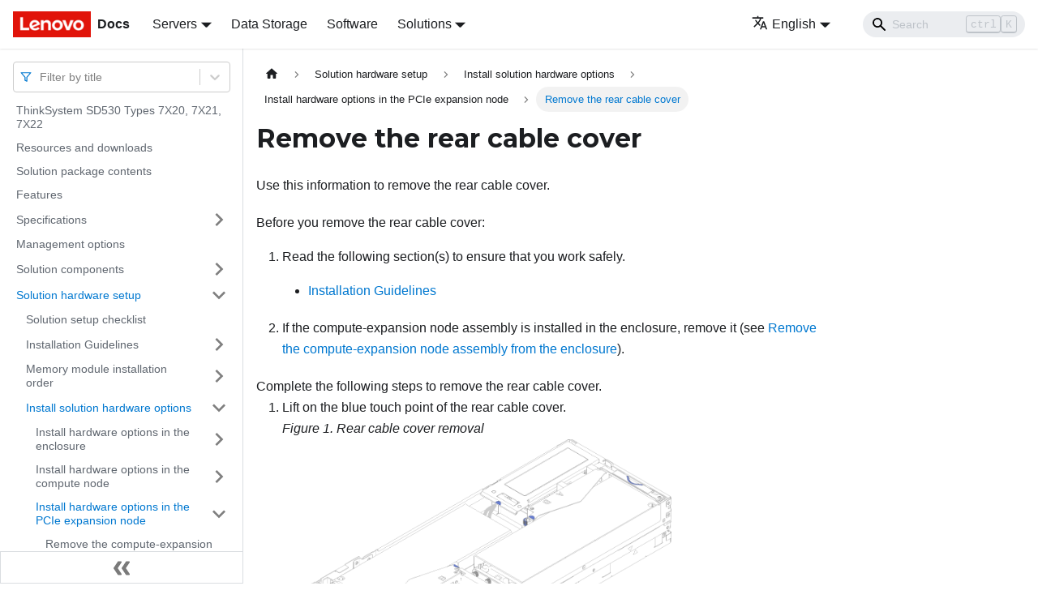

--- FILE ---
content_type: application/javascript
request_url: https://pubs.lenovo.com/sd530/assets/js/a60ac2f4.c8b4abc5.js
body_size: 1877
content:
"use strict";(self.webpackChunkdocs_importer=self.webpackChunkdocs_importer||[]).push([[55573],{3905:(e,t,r)=>{r.d(t,{Zo:()=>p,kt:()=>f});var o=r(67294);function n(e,t,r){return t in e?Object.defineProperty(e,t,{value:r,enumerable:!0,configurable:!0,writable:!0}):e[t]=r,e}function a(e,t){var r=Object.keys(e);if(Object.getOwnPropertySymbols){var o=Object.getOwnPropertySymbols(e);t&&(o=o.filter((function(t){return Object.getOwnPropertyDescriptor(e,t).enumerable}))),r.push.apply(r,o)}return r}function c(e){for(var t=1;t<arguments.length;t++){var r=null!=arguments[t]?arguments[t]:{};t%2?a(Object(r),!0).forEach((function(t){n(e,t,r[t])})):Object.getOwnPropertyDescriptors?Object.defineProperties(e,Object.getOwnPropertyDescriptors(r)):a(Object(r)).forEach((function(t){Object.defineProperty(e,t,Object.getOwnPropertyDescriptor(r,t))}))}return e}function l(e,t){if(null==e)return{};var r,o,n=function(e,t){if(null==e)return{};var r,o,n={},a=Object.keys(e);for(o=0;o<a.length;o++)r=a[o],t.indexOf(r)>=0||(n[r]=e[r]);return n}(e,t);if(Object.getOwnPropertySymbols){var a=Object.getOwnPropertySymbols(e);for(o=0;o<a.length;o++)r=a[o],t.indexOf(r)>=0||Object.prototype.propertyIsEnumerable.call(e,r)&&(n[r]=e[r])}return n}var s=o.createContext({}),i=function(e){var t=o.useContext(s),r=t;return e&&(r="function"==typeof e?e(t):c(c({},t),e)),r},p=function(e){var t=i(e.components);return o.createElement(s.Provider,{value:t},e.children)},m="mdxType",u={inlineCode:"code",wrapper:function(e){var t=e.children;return o.createElement(o.Fragment,{},t)}},v=o.forwardRef((function(e,t){var r=e.components,n=e.mdxType,a=e.originalType,s=e.parentName,p=l(e,["components","mdxType","originalType","parentName"]),m=i(r),v=n,f=m["".concat(s,".").concat(v)]||m[v]||u[v]||a;return r?o.createElement(f,c(c({ref:t},p),{},{components:r})):o.createElement(f,c({ref:t},p))}));function f(e,t){var r=arguments,n=t&&t.mdxType;if("string"==typeof e||n){var a=r.length,c=new Array(a);c[0]=v;var l={};for(var s in t)hasOwnProperty.call(t,s)&&(l[s]=t[s]);l.originalType=e,l[m]="string"==typeof e?e:n,c[1]=l;for(var i=2;i<a;i++)c[i]=r[i];return o.createElement.apply(null,c)}return o.createElement.apply(null,r)}v.displayName="MDXCreateElement"},50125:(e,t,r)=>{r.r(t),r.d(t,{assets:()=>p,contentTitle:()=>s,default:()=>f,frontMatter:()=>l,metadata:()=>i,toc:()=>m});r(67294);var o=r(3905);function n(e,t,r){return t in e?Object.defineProperty(e,t,{value:r,enumerable:!0,configurable:!0,writable:!0}):e[t]=r,e}function a(e,t){return t=null!=t?t:{},Object.getOwnPropertyDescriptors?Object.defineProperties(e,Object.getOwnPropertyDescriptors(t)):function(e,t){var r=Object.keys(e);if(Object.getOwnPropertySymbols){var o=Object.getOwnPropertySymbols(e);t&&(o=o.filter((function(t){return Object.getOwnPropertyDescriptor(e,t).enumerable}))),r.push.apply(r,o)}return r}(Object(t)).forEach((function(r){Object.defineProperty(e,r,Object.getOwnPropertyDescriptor(t,r))})),e}function c(e,t){if(null==e)return{};var r,o,n=function(e,t){if(null==e)return{};var r,o,n={},a=Object.keys(e);for(o=0;o<a.length;o++)r=a[o],t.indexOf(r)>=0||(n[r]=e[r]);return n}(e,t);if(Object.getOwnPropertySymbols){var a=Object.getOwnPropertySymbols(e);for(o=0;o<a.length;o++)r=a[o],t.indexOf(r)>=0||Object.prototype.propertyIsEnumerable.call(e,r)&&(n[r]=e[r])}return n}const l={slug:"/remove_the_gpu_cable_cover",title:"Remove the rear cable cover",hide_title:!0,description:"Use this information to remove the rear cable cover."},s="Remove the rear cable cover",i={unversionedId:"remove_the_gpu_cable_cover",id:"remove_the_gpu_cable_cover",title:"Remove the rear cable cover",description:"Use this information to remove the rear cable cover.",source:"@site/docs/remove_the_gpu_cable_cover.mdx",sourceDirName:".",slug:"/remove_the_gpu_cable_cover",permalink:"/sd530/remove_the_gpu_cable_cover",draft:!1,tags:[],version:"current",frontMatter:{slug:"/remove_the_gpu_cable_cover",title:"Remove the rear cable cover",hide_title:!0,description:"Use this information to remove the rear cable cover."},sidebar:"docs",previous:{title:"Remove the compute-expansion node assembly from the enclosure",permalink:"/sd530/remove_a_pcie_node_from_the_chassis"},next:{title:"Install a PCIe adapter into the riser cage",permalink:"/sd530/install_the_gpu_riser"}},p={},m=[],u={toc:m},v="wrapper";function f(e){var{components:t}=e,r=c(e,["components"]);return(0,o.kt)(v,a(function(e){for(var t=1;t<arguments.length;t++){var r=null!=arguments[t]?arguments[t]:{},o=Object.keys(r);"function"==typeof Object.getOwnPropertySymbols&&(o=o.concat(Object.getOwnPropertySymbols(r).filter((function(e){return Object.getOwnPropertyDescriptor(r,e).enumerable})))),o.forEach((function(t){n(e,t,r[t])}))}return e}({},u,r),{components:t,mdxType:"MDXLayout"}),(0,o.kt)("h1",{id:"remove-the-rear-cable-cover"},"Remove the rear cable cover"),(0,o.kt)("div",{className:"body taskbody"},(0,o.kt)("p",{className:"shortdesc"},"Use this information to remove the ",(0,o.kt)("span",{className:"keyword"},"rear cable cover"),"."),(0,o.kt)("div",{id:"install_the_cable_cover__remove_the_gpu_cable_cover_prereq",className:"section prereq p"},(0,o.kt)("div",{className:"p"},"Before you remove the ",(0,o.kt)("span",{className:"keyword"},"rear cable cover"),":",(0,o.kt)("ol",{className:"ol"},(0,o.kt)("li",{className:"li"},(0,o.kt)("div",{className:"p"},"Read the following section(s) to ensure that you work safely.",(0,o.kt)("ul",{className:"ul"},(0,o.kt)("li",{className:"li"},(0,o.kt)("p",{className:"p"},(0,o.kt)("a",{href:"maintenance_manual_installation_guidelines",title:"Before installing components in your solution, read the installation guidelines.",className:"xref"},"Installation Guidelines")))))),(0,o.kt)("li",{className:"li"},(0,o.kt)("p",{className:"p"},"If the compute-expansion node assembly is installed in the enclosure, remove it (see ",(0,o.kt)("a",{href:"remove_a_pcie_node_from_the_chassis",title:"Use this procedure to remove the compute-expansion node assembly from the enclosure.",className:"xref"},"Remove the compute-expansion node assembly from the enclosure"),")."))))),(0,o.kt)("div",{id:"install_the_cable_cover__remove_the_gpu_cable_cover_context",className:"section context"},"Complete the following steps to remove the ",(0,o.kt)("span",{className:"keyword"},"rear cable cover"),"."),(0,o.kt)("ol",{id:"install_the_cable_cover__remove_the_gpu_cable_cover_steps",className:"ol steps"},(0,o.kt)("li",{className:"li step stepexpand"},(0,o.kt)("span",{className:"ph cmd"},"Lift on the blue touch point of the ",(0,o.kt)("span",{className:"keyword"},"rear cable cover"),"."),(0,o.kt)("div",{className:"itemgroup info"},(0,o.kt)("div",{className:"fig fignone"},(0,o.kt)("span",{className:"figcap"},(0,o.kt)("span",{className:"fig--title-label"},"Figure 1. "),"Rear cable cover removal"),(0,o.kt)("br",null),(0,o.kt)("img",{src:"sd530_gpu001-500.png",width:"100%",alt:"Rear cable cover removal",style:{maxWidth:"480px"},className:"image"}),(0,o.kt)("br",null)))),(0,o.kt)("li",{className:"li step stepexpand"},(0,o.kt)("span",{className:"ph cmd"},"Remove the ",(0,o.kt)("span",{className:"keyword"},"rear cable cover"),"."))),(0,o.kt)("div",{id:"install_the_cable_cover__remove_the_gpu_cable_cover_postreq",className:"section postreq"},(0,o.kt)("p",{id:"install_the_cable_cover__remove_the_tray_postreq",className:"p"},"If you are instructed to return the component or optional device, follow all packaging instructions, and use any packaging materials for shipping that are supplied to you."))),(0,o.kt)("div",null))}f.isMDXComponent=!0}}]);

--- FILE ---
content_type: application/javascript
request_url: https://pubs.lenovo.com/sd530/assets/js/935f2afb.5d213a3e.js
body_size: 53146
content:
"use strict";(self.webpackChunkdocs_importer=self.webpackChunkdocs_importer||[]).push([[80053],{1109:e=>{e.exports=JSON.parse('{"pluginId":"default","version":"current","label":"Next","banner":null,"badge":false,"noIndex":false,"className":"docs-version-current","isLast":true,"docsSidebars":{"docs":[{"type":"link","label":"ThinkSystem SD530 Types 7X20, 7X21, 7X22","href":"/sd530/","docId":"introduction"},{"type":"link","label":"Resources and downloads","href":"/sd530/pdf_files","docId":"pdf_files"},{"type":"link","label":"Solution package contents","href":"/sd530/server_package_contents","docId":"server_package_contents"},{"type":"link","label":"Features","href":"/sd530/server_features","docId":"server_features"},{"label":"Specifications","type":"category","items":[{"type":"link","label":"Enclosure specifications","href":"/sd530/server_specifications_enclosure","docId":"server_specifications_enclosure"},{"type":"link","label":"Compute node specifications","href":"/sd530/server_specifications_node","docId":"server_specifications_node"},{"type":"link","label":"PCIe expansion node specifications","href":"/sd530/server_specifications_pcie_expansion_node","docId":"server_specifications_pcie_expansion_node"},{"type":"link","label":"Particulate contamination","href":"/sd530/particulate_contamination","docId":"particulate_contamination"}],"collapsed":true,"collapsible":true,"href":"/sd530/server_specifications"},{"type":"link","label":"Management options","href":"/sd530/management_options","docId":"management_options"},{"label":"Solution components","type":"category","items":[{"label":"Front view","type":"category","items":[{"type":"link","label":"Enclosure","href":"/sd530/server_front_view_enclosure","docId":"server_front_view_enclosure"},{"type":"link","label":"Compute node","href":"/sd530/server_front_view_node","docId":"server_front_view_node"},{"type":"link","label":"Node operator panel","href":"/sd530/server_front_operator_panel","docId":"server_front_operator_panel"}],"collapsed":true,"collapsible":true,"href":"/sd530/server_front_view"},{"label":"Rear view","type":"category","items":[{"type":"link","label":"System Management Module (SMM)","href":"/sd530/system_management_module_rear_view","docId":"system_management_module_rear_view"},{"type":"link","label":"PCIe slot LEDs","href":"/sd530/pcie_3_x16_leds","docId":"pcie_3_x16_leds"},{"type":"link","label":"Modular 6U configuration","href":"/sd530/modular_6u_setting","docId":"modular_6u_setting"}],"collapsed":true,"collapsible":true,"href":"/sd530/server_rear_view"},{"label":"System board layout","type":"category","items":[{"type":"link","label":"System-board internal connectors","href":"/sd530/system_board_internal_connectors","docId":"system_board_internal_connectors"},{"type":"link","label":"System-board switches","href":"/sd530/system_board_switches_and_jumpers","docId":"system_board_switches_and_jumpers"}],"collapsed":true,"collapsible":true,"href":"/sd530/system_board_layout"},{"type":"link","label":"KVM breakout cable","href":"/sd530/kvm_breakout_cable","docId":"kvm_breakout_cable"},{"type":"link","label":"2.5-inch drive backplanes","href":"/sd530/25_inch_hot_swap_hard_disk_drive_backplane","docId":"AA_25_inch_hot_swap_hard_disk_drive_backplane"},{"label":"Parts list","type":"category","items":[{"type":"link","label":"Enclosure components","href":"/sd530/parts_list_enclosure","docId":"parts_list_enclosure"},{"type":"link","label":"Compute node components","href":"/sd530/parts_list_node","docId":"parts_list_node"},{"type":"link","label":"PCIe expansion node components","href":"/sd530/parts_list_pcie_expansion_node","docId":"parts_list_pcie_expansion_node"},{"type":"link","label":"Power cords","href":"/sd530/power_cords","docId":"power_cords"}],"collapsed":true,"collapsible":true,"href":"/sd530/parts_list"},{"label":"Internal cable routing","type":"category","items":[{"type":"link","label":"Four 2.5-inch-drive model","href":"/sd530/4_25_inch_drive_model","docId":"AA_4_25_inch_drive_model"},{"type":"link","label":"Four 2.5-inch-drive NVMe model","href":"/sd530/4_25_inch_drive_model_nvme_supported","docId":"AA_4_25_inch_drive_model_nvme_supported"},{"type":"link","label":"Six 2.5-inch-drive model","href":"/sd530/6_25_inch_drive_model","docId":"AA_6_25_inch_drive_model"},{"type":"link","label":"Six 2.5-inch-drive model (with NVMe)","href":"/sd530/6_25_inch_drive_model_nvme_supported","docId":"AA_6_25_inch_drive_model_nvme_supported"},{"type":"link","label":"KVM breakout module","href":"/sd530/dongle_module","docId":"dongle_module"},{"type":"link","label":"PCIe expansion node","href":"/sd530/cable_routing_PCIe_expansion_node","docId":"cable_routing_PCIe_expansion_node"},{"type":"link","label":"Modular enclosure for 6U configuration ","href":"/sd530/cable_routing_6U_enclosure","docId":"cable_routing_6U_enclosure"}],"collapsed":true,"collapsible":true,"href":"/sd530/internal_cable_routing"}],"collapsed":true,"collapsible":true,"href":"/sd530/server_components"},{"label":"Solution hardware setup","type":"category","items":[{"type":"link","label":"Solution setup checklist","href":"/sd530/server_setup_checklist","docId":"server_setup_checklist"},{"label":"Installation Guidelines","type":"category","items":[{"type":"link","label":"System reliability guidelines","href":"/sd530/setup_guide_reliability_guidelines","docId":"setup_guide_reliability_guidelines"},{"type":"link","label":"Working inside the solution with the power on","href":"/sd530/setup_guide_working_inside_the_server","docId":"setup_guide_working_inside_the_server"},{"type":"link","label":"Handling static-sensitive devices","href":"/sd530/setup_guide_handling_static_sensitive_devices","docId":"setup_guide_handling_static_sensitive_devices"}],"collapsed":true,"collapsible":true,"href":"/sd530/setup_guide_installation_guidelines"},{"label":"Memory module installation order","type":"category","items":[{"type":"link","label":"DRAM DIMM installation order","href":"/sd530/memory_module_installation_order","docId":"memory_module_installation_order"},{"label":"PMEM and DRAM DIMM installation order","type":"category","items":[{"type":"link","label":"DCPMM installation: App Direct Mode","href":"/sd530/memory_module_installation_order_aep_app_direct","docId":"memory_module_installation_order_aep_app_direct"},{"type":"link","label":"DCPMM installation: Memory Mode","href":"/sd530/memory_module_installation_order_aep_memory","docId":"memory_module_installation_order_aep_memory"},{"type":"link","label":"DCPMM installation: Mixed Memory Mode","href":"/sd530/memory_module_installation_order_aep_mixed","docId":"memory_module_installation_order_aep_mixed"}],"collapsed":true,"collapsible":true,"href":"/sd530/memory_module_installation_order_aep"}],"collapsed":true,"collapsible":true,"href":"/sd530/memory_module_installation_order_dram"},{"label":"Install solution hardware options","type":"category","items":[{"label":"Install hardware options in the enclosure","type":"category","items":[{"type":"link","label":"Remove the shuttle","href":"/sd530/remove_the_shuttle","docId":"remove_the_shuttle"},{"type":"link","label":"Remove the EIOM","href":"/sd530/remove_the_eiom_card","docId":"remove_the_eiom_card"},{"type":"link","label":"Install a low-profile PCIe x16 adapter","href":"/sd530/install_a_low_profile_x16_pcie_adpater","docId":"install_a_low_profile_x16_pcie_adpater"},{"label":"Install a low-profile PCIe x8 adapter","type":"category","items":[{"type":"link","label":"Install a low-profile PCIe x8 adapter in PCIe slot 3-B and 4-B","href":"/sd530/install_a_low_profile_x8_pcie_adapter_in_pcie_slot_1b_and_3b","docId":"install_a_low_profile_x8_pcie_adapter_in_pcie_slot_1b_and_3b"}],"collapsed":true,"collapsible":true,"href":"/sd530/install_a_low_profile_x8_pcie_adpater"},{"type":"link","label":"Install a hot-swap power supply","href":"/sd530/install_a_hot_swap_power_supply","docId":"install_a_hot_swap_power_supply"},{"type":"link","label":"Install the EIOM","href":"/sd530/install_the_eiom_card","docId":"install_the_eiom_card"},{"type":"link","label":"Install the shuttle","href":"/sd530/install_the_shuttle","docId":"install_the_shuttle"},{"type":"link","label":"Install the cable management arm","href":"/sd530/install_the_cable_management_arm","docId":"install_the_cable_management_arm"}],"collapsed":true,"collapsible":true,"href":"/sd530/install_hardware_options_in_the_enclosure"},{"label":"Install hardware options in the compute node","type":"category","items":[{"type":"link","label":"Remove a compute node from the enclosure","href":"/sd530/remove_a_compute_node_from_the_chassis","docId":"remove_a_compute_node_from_the_chassis"},{"type":"link","label":"Remove the compute node cover","href":"/sd530/remove_the_compute_node_cover","docId":"remove_the_compute_node_cover"},{"type":"link","label":"Remove the air baffle","href":"/sd530/remove_the_air_baffle","docId":"remove_the_air_baffle"},{"type":"link","label":"Remove the M.2 backplane","href":"/sd530/remove_the_m2_backplane","docId":"remove_the_m2_backplane"},{"label":"Install an M.2 drive in the M.2 backplane","type":"category","items":[{"type":"link","label":"How to adjust the position of the retainer on the M.2 backplane","href":"/sd530/adjusting_M.2_retainer","docId":"adjusting_M.2_retainer"}],"collapsed":true,"collapsible":true,"href":"/sd530/install_an_m2_drive_in_the_m2_backplane"},{"type":"link","label":"Install the KVM breakout module","href":"/sd530/install_the_dongle_module","docId":"install_the_dongle_module"},{"type":"link","label":"Install a hot-swap drive ","href":"/sd530/setup_install_a_hard_disk_drive","docId":"setup_install_a_hard_disk_drive"},{"label":"Install a memory module","type":"category","items":[{"type":"link","label":"DC Persistent Memory Module (DCPMM) setup","href":"/sd530/memory_dcpmm_setup","docId":"memory_dcpmm_setup"},{"type":"link","label":"Adding memory modules with DCPMMs","href":"/sd530/memory_dcpmm_setup_upgrade","docId":"memory_dcpmm_setup_upgrade"},{"type":"link","label":"Install a memory module","href":"/sd530/install_a_dimm","docId":"install_a_dimm"}],"collapsed":true,"collapsible":true,"href":"/sd530/memory_module_installation"},{"type":"link","label":"Install a RAID adapter into the compute node","href":"/sd530/install_a_raid_adapter","docId":"install_a_raid_adapter"},{"type":"link","label":"Install the M.2 backplane","href":"/sd530/install_the_m2_backplane","docId":"install_the_m2_backplane"},{"type":"link","label":"Install a processor-heat-sink module","href":"/sd530/setup_install_a_microprocessor","docId":"setup_install_a_microprocessor"},{"type":"link","label":"Install the air baffle","href":"/sd530/install_the_air_baffle","docId":"install_the_air_baffle"},{"type":"link","label":"Install the compute node cover","href":"/sd530/install_the_compute_node_cover","docId":"install_the_compute_node_cover"},{"type":"link","label":"Install a compute node in the enclosure","href":"/sd530/install_a_compute_node_in_the_chassis","docId":"install_a_compute_node_in_the_chassis"}],"collapsed":true,"collapsible":true,"href":"/sd530/install_hardware_options_in_the_node"},{"label":"Install hardware options in the PCIe expansion node","type":"category","items":[{"type":"link","label":"Remove the compute-expansion node assembly from the enclosure","href":"/sd530/remove_a_pcie_node_from_the_chassis","docId":"remove_a_pcie_node_from_the_chassis"},{"type":"link","label":"Remove the rear cable cover","href":"/sd530/remove_the_gpu_cable_cover","docId":"remove_the_gpu_cable_cover"},{"type":"link","label":"Install a PCIe adapter into the riser cage","href":"/sd530/install_the_gpu_riser","docId":"install_the_gpu_riser"},{"type":"link","label":"Install a PCIe riser assembly into the PCIe expansion node assembly ","href":"/sd530/install_the_gpu_riser_to_node","docId":"install_the_gpu_riser_to_node"},{"type":"link","label":"Install the rear cable cover","href":"/sd530/install_the_gpu_cable_cover","docId":"install_the_gpu_cable_cover"},{"type":"link","label":"Install the compute-expansion node assembly into the enclosure","href":"/sd530/install_a_pcie_node_in_the_chassis","docId":"install_a_pcie_node_in_the_chassis"}],"collapsed":true,"collapsible":true,"href":"/sd530/install_hardware_options_in_the_pcie_expansion_node"}],"collapsed":true,"collapsible":true,"href":"/sd530/install_server_hardware_options"},{"label":"Install the enclosure in a rack","type":"category","items":[{"type":"link","label":"Install slide rails into the rack","href":"/sd530/install_rails","docId":"install_rails"},{"type":"link","label":"Install the enclosure on the slide rails","href":"/sd530/install_enclosure","docId":"install_enclosure"},{"type":"link","label":"Slide the enclosure into the rack","href":"/sd530/slide_enclosure","docId":"slide_enclosure"},{"type":"link","label":"Secure the enclosure in the rack for shipping","href":"/sd530/secure_the_enclosure","docId":"secure_the_enclosure"},{"label":"Install the cable management arm","type":"category","items":[{"type":"link","label":"Connect and route cables","href":"/sd530/connect_route_cables","docId":"connect_route_cables"},{"type":"link","label":"Remove the cable management arm","href":"/sd530/remove_cma","docId":"remove_cma"},{"type":"link","label":"Change the cable management arm for installation tothe other side of the rack","href":"/sd530/change_cma","docId":"change_cma"}],"collapsed":true,"collapsible":true,"href":"/sd530/install_cma"}],"collapsed":true,"collapsible":true,"href":"/sd530/install_the_server_in_a_rack"},{"type":"link","label":"Cable the solution","href":"/sd530/cable_the_server","docId":"cable_the_server"},{"type":"link","label":"Power on the compute node","href":"/sd530/power_on_the_server","docId":"power_on_the_server"},{"type":"link","label":"Validate solution setup","href":"/sd530/validate_server_setup","docId":"validate_server_setup"},{"type":"link","label":"Power off the compute node","href":"/sd530/power_off_the_server","docId":"power_off_the_server"}],"collapsed":true,"collapsible":true,"href":"/sd530/server_setup"},{"label":"System configuration","type":"category","items":[{"type":"link","label":"Set the network connection for the Lenovo XClarity Controller","href":"/sd530/set_the_network_connection","docId":"set_the_network_connection"},{"type":"link","label":"Set front USB port for Lenovo XClarity Controller connection","href":"/sd530/front_usb_management_config","docId":"front_usb_management_config"},{"type":"link","label":"Firmware updates","href":"/sd530/maintenance_manual_firmware_updates","docId":"maintenance_manual_firmware_updates"},{"type":"link","label":"Configure the firmware","href":"/sd530/configure_the_firmware","docId":"configure_the_firmware"},{"label":"Memory configuration","type":"category","items":[{"type":"link","label":"Configure DC Persistent Memory Module (DCPMM)","href":"/sd530/memory_configuration_dcpmm","docId":"memory_configuration_dcpmm"}],"collapsed":true,"collapsible":true,"href":"/sd530/memory_configuration"},{"type":"link","label":"RAID configuration","href":"/sd530/raid_configuration","docId":"raid_configuration"},{"type":"link","label":"Deploy the operating system","href":"/sd530/install_the_operating_system","docId":"install_the_operating_system"},{"type":"link","label":"Back up the solution configuration","href":"/sd530/back_up_the_server_configuration","docId":"back_up_the_server_configuration"},{"label":"Update the Vital Product Data (VPD)","type":"category","items":[{"type":"link","label":"Update the Universal Unique Identifier (UUID)","href":"/sd530/updating_uuid","docId":"updating_uuid"},{"type":"link","label":"Update the asset tag","href":"/sd530/updating_dmi_data","docId":"updating_dmi_data"}],"collapsed":true,"collapsible":true,"href":"/sd530/updating_vpd"}],"collapsed":true,"collapsible":true,"href":"/sd530/managing_your_server"},{"label":"Hardware replacement procedures","type":"category","items":[{"label":"Installation Guidelines","type":"category","items":[{"type":"link","label":"System reliability guidelines","href":"/sd530/maintenance_manual_reliability_guidelines","docId":"maintenance_manual_reliability_guidelines"},{"type":"link","label":"Working inside the solution with the power on","href":"/sd530/maintenance_manual_working_inside_the_server","docId":"maintenance_manual_working_inside_the_server"},{"type":"link","label":"Handling static-sensitive devices","href":"/sd530/maintenance_manual_handling_static_sensitive_devices","docId":"maintenance_manual_handling_static_sensitive_devices"}],"collapsed":true,"collapsible":true,"href":"/sd530/maintenance_manual_installation_guidelines"},{"label":"Replace components in the enclosure","type":"category","items":[{"label":"Cable management arm replacement","type":"category","items":[{"type":"link","label":"Remove the cable management arm","href":"/sd530/remove_the_cable_management_arm","docId":"remove_the_cable_management_arm"},{"type":"link","label":"Install the cable management arm","href":"/sd530/install_the_cable_management_arm_2","docId":"install_the_cable_management_arm_2"}],"collapsed":true,"collapsible":true,"href":"/sd530/cable_management_arm_replacement"},{"label":"Compute node replacement","type":"category","items":[{"type":"link","label":"Remove a compute node from the enclosure","href":"/sd530/remove_a_compute_node_from_the_chassis_2","docId":"remove_a_compute_node_from_the_chassis_2"},{"type":"link","label":"Replace a compute node","href":"/sd530/remove_the_tray","docId":"remove_the_tray"},{"type":"link","label":"Install a compute node in the enclosure","href":"/sd530/install_a_compute_node_in_the_chassis_2","docId":"install_a_compute_node_in_the_chassis_2"},{"type":"link","label":"Update the machine type and serial number","href":"/sd530/updating_machinetype_sn","docId":"updating_machinetype_sn"},{"label":"Enable TPM/TCM","type":"category","items":[{"type":"link","label":"Set the TPM policy","href":"/sd530/set_tpm_policy","docId":"set_tpm_policy"},{"type":"link","label":"Assert Physical Presence","href":"/sd530/assert_physical_presence","docId":"assert_physical_presence"},{"type":"link","label":"Set the TPM version","href":"/sd530/set_the_tpm_version","docId":"set_the_tpm_version"},{"type":"link","label":"Enable UEFI Secure Boot","href":"/sd530/enable_uefi_secure_boot","docId":"enable_uefi_secure_boot"},{"label":"Trusted Cryptographic Module (TCM) replacement","type":"category","items":[{"type":"link","label":"Remove the Trusted Cryptographic Module (TCM)","href":"/sd530/remove_the_tcm","docId":"remove_the_tcm"},{"type":"link","label":"Install the Trusted Cryptographic Module (TCM)","href":"/sd530/install_the_tcm","docId":"install_the_tcm"}],"collapsed":true,"collapsible":true,"href":"/sd530/tcm_replacement"}],"collapsed":true,"collapsible":true,"href":"/sd530/enable_tpm"}],"collapsed":true,"collapsible":true,"href":"/sd530/compute_node_replacement"},{"label":"Compute-expansion node assembly replacement","type":"category","items":[{"type":"link","label":"Remove the compute-expansion node assembly from the enclosure","href":"/sd530/remove_a_pcie_node_from_the_chassis_2","docId":"remove_a_pcie_node_from_the_chassis_2"},{"type":"link","label":"Install the compute-expansion node assembly into the enclosure","href":"/sd530/install_a_pcie_node_in_the_chassis_2","docId":"install_a_pcie_node_in_the_chassis_2"}],"collapsed":true,"collapsible":true,"href":"/sd530/gpu_pcie_node_assembly_replacement"},{"label":"EIOM replacement","type":"category","items":[{"type":"link","label":"Remove the EIOM","href":"/sd530/remove_the_eiom_card_2","docId":"remove_the_eiom_card_2"},{"type":"link","label":"Install the EIOM","href":"/sd530/install_the_eiom_card_2","docId":"install_the_eiom_card_2"}],"collapsed":true,"collapsible":true,"href":"/sd530/eiom_card_replacement"},{"label":"Fan replacement","type":"category","items":[{"type":"link","label":"Remove a fan","href":"/sd530/remove_a_fan","docId":"remove_a_fan"},{"type":"link","label":"Install a fan","href":"/sd530/install_a_fan","docId":"install_a_fan"}],"collapsed":true,"collapsible":true,"href":"/sd530/fan_replacement"},{"label":"Fan cover replacement","type":"category","items":[{"type":"link","label":"Remove the fan cover","href":"/sd530/remove_the_fan_cover","docId":"remove_the_fan_cover"},{"type":"link","label":"Install the fan cover","href":"/sd530/install_the_fan_cover","docId":"install_the_fan_cover"}],"collapsed":true,"collapsible":true,"href":"/sd530/fan_cover_replacement"},{"label":"Hot-swap power supply replacement","type":"category","items":[{"type":"link","label":"Remove a hot-swap power supply","href":"/sd530/remove_a_hot_swap_power_supply","docId":"remove_a_hot_swap_power_supply"},{"type":"link","label":"Install a hot-swap power supply","href":"/sd530/install_a_hot_swap_power_supply_2","docId":"install_a_hot_swap_power_supply_2"}],"collapsed":true,"collapsible":true,"href":"/sd530/hot_swap_power_supply_replacement"},{"label":"Low-profile PCIe x8 adapter replacement","type":"category","items":[{"label":"Remove a low-profile PCIe x8 adapter","type":"category","items":[{"type":"link","label":"Remove a low-profile PCIe x8 adapter in PCIe slot 3-B and 4-B","href":"/sd530/remove_a_low_profile_x8_pcie_adapter_in_pcie_slot_1b_and_3b","docId":"remove_a_low_profile_x8_pcie_adapter_in_pcie_slot_1b_and_3b"}],"collapsed":true,"collapsible":true,"href":"/sd530/remove_a_low_profile_x8_pcie_adapter"},{"label":"Install a low-profile PCIe x8 adapter","type":"category","items":[{"type":"link","label":"Install a low-profile PCIe x8 adapter in PCIe slot 3-B and 4-B","href":"/sd530/install_a_low_profile_x8_pcie_adapter_in_pcie_slot_1b_and_3b_2","docId":"install_a_low_profile_x8_pcie_adapter_in_pcie_slot_1b_and_3b_2"}],"collapsed":true,"collapsible":true,"href":"/sd530/install_a_low_profile_x8_pcie_adpater_2"}],"collapsed":true,"collapsible":true,"href":"/sd530/low_profile_x8_pcie_adapter_replacement"},{"label":"Low-profile PCIe x16 adapter replacement","type":"category","items":[{"type":"link","label":"Remove a low-profile PCIe x16 adapter","href":"/sd530/remove_a_low_profile_x16_pcie_adapter","docId":"remove_a_low_profile_x16_pcie_adapter"},{"type":"link","label":"Install a low-profile PCIe x16 adapter","href":"/sd530/install_a_low_profile_x16_pcie_adpater_2","docId":"install_a_low_profile_x16_pcie_adpater_2"}],"collapsed":true,"collapsible":true,"href":"/sd530/low_profile_x16_pcie_adapter_replacement"},{"label":"PCIe I/O riser (PIOR) replacement","type":"category","items":[{"type":"link","label":"Remove the PIOR left/right","href":"/sd530/remove_the_pior","docId":"remove_the_pior"},{"type":"link","label":"Install the PIOR left/right","href":"/sd530/install_the_pior","docId":"install_the_pior"}],"collapsed":true,"collapsible":true,"href":"/sd530/pior_replacement"},{"label":"Shared PCIe dual adapters replacement","type":"category","items":[{"type":"link","label":"Remove the shared PCIe dual adapters","href":"/sd530/remove_shared_io_adapters","docId":"remove_shared_io_adapters"},{"type":"link","label":"Install the shared PCIe dual adapters","href":"/sd530/install_shared_io_adapters","docId":"install_shared_io_adapters"}],"collapsed":true,"collapsible":true,"href":"/sd530/shared_io_adapters_installation_removal"},{"label":"Shuttle replacement","type":"category","items":[{"type":"link","label":"Remove the shuttle","href":"/sd530/remove_the_shuttle_2","docId":"remove_the_shuttle_2"},{"type":"link","label":"Install the shuttle","href":"/sd530/install_the_shuttle_2","docId":"install_the_shuttle_2"}],"collapsed":true,"collapsible":true,"href":"/sd530/shuttle_replacement"},{"label":"System Management Module (SMM) and related component replacement","type":"category","items":[{"type":"link","label":"Remove the System Management Module (SMM)","href":"/sd530/remove_the_system_management_module_smm_assembly","docId":"remove_the_system_management_module_smm_assembly"},{"type":"link","label":"Install the System Management Module (SMM)","href":"/sd530/install_the_system_management_module_smm_assembly","docId":"install_the_system_management_module_smm_assembly"},{"label":"Device installation and removal for SMM data backup and restore ","type":"category","items":[{"type":"link","label":"USB flash drive removal and installation for single Ethernet port SMM","href":"/sd530/install_the_smm_usb_flash_drive_daisychain","docId":"install_the_smm_usb_flash_drive_daisychain"},{"type":"link","label":"MicroSD card removal and installation for dual Ethernet port SMM","href":"/sd530/install_the_smm_sd_card","docId":"install_the_smm_sd_card"}],"collapsed":true,"collapsible":true,"href":"/sd530/smm_sd_card_replacement"},{"label":"CMOS battery replacement for SMM","type":"category","items":[{"type":"link","label":"Remove the CMOS battery from the SMM","href":"/sd530/remove_the_smm_battery","docId":"remove_the_smm_battery"},{"type":"link","label":"Install the CMOS battery into the SMM","href":"/sd530/install_the_smm_battery","docId":"install_the_smm_battery"}],"collapsed":true,"collapsible":true,"href":"/sd530/smm_battery_replacement"}],"collapsed":true,"collapsible":true,"href":"/sd530/system_management_module_smm_assembly_replacement"}],"collapsed":true,"collapsible":true,"href":"/sd530/replace_components_in_the_enclosure"},{"label":"Replace components in the compute node","type":"category","items":[{"label":"Air baffle replacement","type":"category","items":[{"type":"link","label":"Remove the air baffle","href":"/sd530/remove_the_air_baffle_2","docId":"remove_the_air_baffle_2"},{"type":"link","label":"Install the air baffle","href":"/sd530/install_the_air_baffle_2","docId":"install_the_air_baffle_2"}],"collapsed":true,"collapsible":true,"href":"/sd530/air_baffle_replacement"},{"label":"CMOS battery (CR2032) replacement","type":"category","items":[{"type":"link","label":"Remove the CMOS battery","href":"/sd530/remove_the_system_battery","docId":"remove_the_system_battery"},{"type":"link","label":"Install the CMOS battery (CR2032)","href":"/sd530/install_the_system_battery","docId":"install_the_system_battery"}],"collapsed":true,"collapsible":true,"href":"/sd530/system_battery_replacement"},{"label":"Compute node cover replacement","type":"category","items":[{"type":"link","label":"Remove the compute node cover","href":"/sd530/remove_the_compute_node_cover_2","docId":"remove_the_compute_node_cover_2"},{"type":"link","label":"Install the compute node cover","href":"/sd530/install_the_compute_node_cover_2","docId":"install_the_compute_node_cover_2"}],"collapsed":true,"collapsible":true,"href":"/sd530/compute_node_cover_replacement"},{"label":"Memory module replacement","type":"category","items":[{"type":"link","label":"Remove a memory module","href":"/sd530/remove_a_dimm","docId":"remove_a_dimm"},{"type":"link","label":"Install a memory module","href":"/sd530/install_a_dimm_2","docId":"install_a_dimm_2"}],"collapsed":true,"collapsible":true,"href":"/sd530/dimm_replacement"},{"label":"Drive replacement","type":"category","items":[{"type":"link","label":"Remove a hot-swap drive","href":"/sd530/remove_a_hard_disk_drive","docId":"remove_a_hard_disk_drive"},{"type":"link","label":"Install a hot-swap drive","href":"/sd530/install_a_hard_disk_drive","docId":"install_a_hard_disk_drive"}],"collapsed":true,"collapsible":true,"href":"/sd530/hard_disk_drive_replacement"},{"label":"Drive backplane replacement","type":"category","items":[{"type":"link","label":"Remove the drive backplane","href":"/sd530/remove_the_hot_swap_hard_disk_drive_backplane","docId":"remove_the_hot_swap_hard_disk_drive_backplane"},{"type":"link","label":"Install the drive backplane","href":"/sd530/install_the_hot_swap_hard_disk_drive_backplane","docId":"install_the_hot_swap_hard_disk_drive_backplane"}],"collapsed":true,"collapsible":true,"href":"/sd530/hot_swap_hard_disk_drive_backplane_replacement"},{"label":"Drive bay blank replacement","type":"category","items":[{"type":"link","label":"Remove a drive bay blank","href":"/sd530/remove_a_blank_filler","docId":"remove_a_blank_filler"},{"type":"link","label":"Install a drive bay blank","href":"/sd530/install_a_blank_filler","docId":"install_a_blank_filler"}],"collapsed":true,"collapsible":true,"href":"/sd530/blank_filler_replacement"},{"label":"KVM breakout module replacement","type":"category","items":[{"type":"link","label":"Remove the KVM breakout module","href":"/sd530/remove_the_dongle_module","docId":"remove_the_dongle_module"},{"type":"link","label":"Install the KVM breakout module","href":"/sd530/install_the_dongle_module_2","docId":"install_the_dongle_module_2"}],"collapsed":true,"collapsible":true,"href":"/sd530/dongle_module_replacement"},{"label":"M.2 backplane replacement","type":"category","items":[{"type":"link","label":"Remove the M.2 backplane","href":"/sd530/remove_the_m2_backplane_2","docId":"remove_the_m2_backplane_2"},{"type":"link","label":"Install the M.2 backplane","href":"/sd530/install_the_m2_backplane_2","docId":"install_the_m2_backplane_2"}],"collapsed":true,"collapsible":true,"href":"/sd530/m2_backplane_replacement"},{"label":"M.2 drive replacement in the M.2 backplane ","type":"category","items":[{"type":"link","label":"Remove an M.2 drive in the M.2 backplane","href":"/sd530/remove_an_m2_drive_in_the_m2_backplane","docId":"remove_an_m2_drive_in_the_m2_backplane"},{"label":"Install an M.2 drive in the M.2 backplane","type":"category","items":[{"type":"link","label":"How to adjust the position of the retainer on the M.2 backplane","href":"/sd530/adjusting_M.2_retainer_2","docId":"adjusting_M.2_retainer_2"}],"collapsed":true,"collapsible":true,"href":"/sd530/install_an_m2_drive_in_the_m2_backplane_2"}],"collapsed":true,"collapsible":true,"href":"/sd530/m2_drive_in_the_m2_backplane_replacement"},{"label":"Processor and heat sink replacement","type":"category","items":[{"type":"link","label":"Remove a processor and heat sink","href":"/sd530/remove_a_microprocessor","docId":"remove_a_microprocessor"},{"type":"link","label":"Install a processor and heat sink","href":"/sd530/install_a_microprocessor","docId":"install_a_microprocessor"}],"collapsed":true,"collapsible":true,"href":"/sd530/microprocessor_replacement"},{"label":"RAID adapter replacement","type":"category","items":[{"type":"link","label":"Remove a RAID adapter from the compute node","href":"/sd530/remove_a_raid_adapter","docId":"remove_a_raid_adapter"},{"type":"link","label":"Install a RAID adapter into the compute node","href":"/sd530/install_a_raid_adapter_2","docId":"install_a_raid_adapter_2"}],"collapsed":true,"collapsible":true,"href":"/sd530/raid_adapter_replacement"}],"collapsed":true,"collapsible":true,"href":"/sd530/replace_components_in_the_node"},{"label":"Replace components in the PCIe expansion node","type":"category","items":[{"label":"PCIe adapter replacement","type":"category","items":[{"type":"link","label":"Remove a PCIe adapter from the riser cage","href":"/sd530/remove_the_gpu_riser","docId":"remove_the_gpu_riser"},{"type":"link","label":"Install a PCIe adapter into the riser cage","href":"/sd530/install_the_gpu_riser_2","docId":"install_the_gpu_riser_2"}],"collapsed":true,"collapsible":true,"href":"/sd530/pcie_adapter_replacement"},{"label":"PCIe riser assembly replacement","type":"category","items":[{"type":"link","label":"Remove a PCIe riser assembly from the compute-expansion node assembly","href":"/sd530/remove_the_gpu_riser_from_node","docId":"remove_the_gpu_riser_from_node"},{"type":"link","label":"Install a PCIe riser assembly into the PCIe expansion node assembly ","href":"/sd530/install_the_gpu_riser_to_node_2","docId":"install_the_gpu_riser_to_node_2"}],"collapsed":true,"collapsible":true,"href":"/sd530/gpu_riser_assembly_replacement"},{"label":"PCIe expansion node disengagement/re-engagement","type":"category","items":[{"type":"link","label":"Disengage the PCIe expansion node from a compute node","href":"/sd530/detach_the_gpu_tray","docId":"detach_the_gpu_tray"},{"type":"link","label":"Re-engage the PCIe expansion node to a compute node ","href":"/sd530/reattach_the_gpu_tray","docId":"reattach_the_gpu_tray"}],"collapsed":true,"collapsible":true,"href":"/sd530/gpu_detachment"},{"label":"PCIe expansion node replacement","type":"category","items":[{"type":"link","label":"Remove the PCIe expansion node from a compute node","href":"/sd530/remove_the_gpu_node","docId":"remove_the_gpu_node"},{"type":"link","label":"Install the PCIe expansion node to a compute node","href":"/sd530/install_the_gpu_node","docId":"install_the_gpu_node"}],"collapsed":true,"collapsible":true,"href":"/sd530/gpu_tray_replacement"},{"label":"PCIe expansion node power board replacement","type":"category","items":[{"type":"link","label":"Remove the PCIe expansion node power board","href":"/sd530/remove_the_gpu_power_board","docId":"remove_the_gpu_power_board"},{"type":"link","label":"Install the PCIe expansion node power board","href":"/sd530/install_the_gpu_power_board","docId":"install_the_gpu_power_board"}],"collapsed":true,"collapsible":true,"href":"/sd530/gpu_power_board_replacement"},{"label":"Rear cable cover replacement","type":"category","items":[{"type":"link","label":"Remove the rear cable cover","href":"/sd530/remove_the_gpu_cable_cover_2","docId":"remove_the_gpu_cable_cover_2"},{"type":"link","label":"Install the rear cable cover","href":"/sd530/install_the_gpu_cable_cover_2","docId":"install_the_gpu_cable_cover_2"}],"collapsed":true,"collapsible":true,"href":"/sd530/gpu_cable_cover_replacement"}],"collapsed":true,"collapsible":true,"href":"/sd530/replace_gpu_tray_related_components"},{"type":"link","label":"Complete the parts replacement","href":"/sd530/complete_the_parts_replacement","docId":"complete_the_parts_replacement"}],"collapsed":true,"collapsible":true,"href":"/sd530/maintenance_manual_hardware_replacement_procedures"},{"label":"Problem determination","type":"category","items":[{"label":"Event logs","type":"category","items":[{"type":"link","label":"Collecting event logs","href":"/sd530/collecting_event_logs","docId":"collecting_event_logs"}],"collapsed":true,"collapsible":true,"href":"/sd530/event_logs"},{"type":"link","label":"Checking POST status","href":"/sd530/checking_post_status","docId":"checking_post_status"},{"label":"Node operator panel","type":"category","items":[{"type":"link","label":"Power supply LEDs","href":"/sd530/power_supply_leds","docId":"power_supply_leds"}],"collapsed":true,"collapsible":true,"href":"/sd530/light_path_diagnostics"},{"label":"General problem determination procedures","type":"category","items":[{"type":"link","label":"Resolving suspected power problems","href":"/sd530/resolving_power_problems","docId":"resolving_power_problems"},{"type":"link","label":"Resolving suspected Ethernet controller problems","href":"/sd530/resolving_ethernet_controller_problems","docId":"resolving_ethernet_controller_problems"}],"collapsed":true,"collapsible":true,"href":"/sd530/general_problem_resolution_procedures"},{"label":"Troubleshooting by symptom: ","type":"category","items":[{"type":"link","label":"Drive problems","href":"/sd530/hard_disk_drive_problems","docId":"hard_disk_drive_problems"},{"type":"link","label":"EIOM card problems","href":"/sd530/eiom_card_problems","docId":"eiom_card_problems"},{"type":"link","label":"Intermittent problems","href":"/sd530/intermittent_problems","docId":"intermittent_problems"},{"type":"link","label":"Keyboard, mouse, KVM switch or USB-device problems","href":"/sd530/keyboard_mouse_problems","docId":"keyboard_mouse_problems"},{"type":"link","label":"Memory problems","href":"/sd530/memory_problems","docId":"memory_problems"},{"type":"link","label":"Monitor and video problems","href":"/sd530/monitor_problems","docId":"monitor_problems"},{"type":"link","label":"Network problems","href":"/sd530/network_problems","docId":"network_problems"},{"type":"link","label":"Observable problems","href":"/sd530/observable_problems","docId":"observable_problems"},{"type":"link","label":"Optional-device problems","href":"/sd530/optional_device_problems","docId":"optional_device_problems"},{"type":"link","label":"Power on and power off problems","href":"/sd530/start_problems","docId":"start_problems"},{"type":"link","label":"Serial-device problems","href":"/sd530/serial_device_problems","docId":"serial_device_problems"},{"type":"link","label":"Software problems","href":"/sd530/software_problems","docId":"software_problems"},{"type":"link","label":"System Management Module problems","href":"/sd530/system_management_module_problems","docId":"system_management_module_problems"}],"collapsed":true,"collapsible":true,"href":"/sd530/troubleshooting_by_symptom"}],"collapsed":true,"collapsible":true,"href":"/sd530/maintenance_manual_problem_determination"},{"label":"Messages","type":"category","items":[{"type":"link","label":"Event and alert message format","href":"/sd530/event_alert_message_format","docId":"event_alert_message_format"},{"label":"XClarity Controller events","type":"category","items":[{"type":"link","label":"XCC events that automatically notify Support","href":"/sd530/xcc_call_home_events","docId":"xcc_call_home_events"},{"type":"link","label":"XCC events organized by severity","href":"/sd530/xcc_events_by_severity","docId":"xcc_events_by_severity"},{"type":"link","label":"FQXSPBR4000I","href":"/sd530/FQXSPBR4000I","docId":"FQXSPBR4000I"},{"type":"link","label":"FQXSPBR4001I","href":"/sd530/FQXSPBR4001I","docId":"FQXSPBR4001I"},{"type":"link","label":"FQXSPBR4002I","href":"/sd530/FQXSPBR4002I","docId":"FQXSPBR4002I"},{"type":"link","label":"FQXSPBR4003I","href":"/sd530/FQXSPBR4003I","docId":"FQXSPBR4003I"},{"type":"link","label":"FQXSPBR4004I","href":"/sd530/FQXSPBR4004I","docId":"FQXSPBR4004I"},{"type":"link","label":"FQXSPBR4005I","href":"/sd530/FQXSPBR4005I","docId":"FQXSPBR4005I"},{"type":"link","label":"FQXSPBR4006I","href":"/sd530/FQXSPBR4006I","docId":"FQXSPBR4006I"},{"type":"link","label":"FQXSPBR4007I","href":"/sd530/FQXSPBR4007I","docId":"FQXSPBR4007I"},{"type":"link","label":"FQXSPBR4008I","href":"/sd530/FQXSPBR4008I","docId":"FQXSPBR4008I"},{"type":"link","label":"FQXSPBR4009I","href":"/sd530/FQXSPBR4009I","docId":"FQXSPBR4009I"},{"type":"link","label":"FQXSPBR400AI","href":"/sd530/FQXSPBR400AI","docId":"FQXSPBR400AI"},{"type":"link","label":"FQXSPBR400BI","href":"/sd530/FQXSPBR400BI","docId":"FQXSPBR400BI"},{"type":"link","label":"FQXSPBR400CI","href":"/sd530/FQXSPBR400CI","docId":"FQXSPBR400CI"},{"type":"link","label":"FQXSPBR400DI","href":"/sd530/FQXSPBR400DI","docId":"FQXSPBR400DI"},{"type":"link","label":"FQXSPBR400EI","href":"/sd530/FQXSPBR400EI","docId":"FQXSPBR400EI"},{"type":"link","label":"FQXSPBR400FI","href":"/sd530/FQXSPBR400FI","docId":"FQXSPBR400FI"},{"type":"link","label":"FQXSPBT0007I","href":"/sd530/FQXSPBT0007I","docId":"FQXSPBT0007I"},{"type":"link","label":"FQXSPCA0002M","href":"/sd530/FQXSPCA0002M","docId":"FQXSPCA0002M"},{"type":"link","label":"FQXSPCA0007J","href":"/sd530/FQXSPCA0007J","docId":"FQXSPCA0007J"},{"type":"link","label":"FQXSPCA0009M","href":"/sd530/FQXSPCA0009M","docId":"FQXSPCA0009M"},{"type":"link","label":"FQXSPCA0011N","href":"/sd530/FQXSPCA0011N","docId":"FQXSPCA0011N"},{"type":"link","label":"FQXSPCA0015J","href":"/sd530/FQXSPCA0015J","docId":"FQXSPCA0015J"},{"type":"link","label":"FQXSPCA0017M","href":"/sd530/FQXSPCA0017M","docId":"FQXSPCA0017M"},{"type":"link","label":"FQXSPCA0019N","href":"/sd530/FQXSPCA0019N","docId":"FQXSPCA0019N"},{"type":"link","label":"FQXSPCA2002I","href":"/sd530/FQXSPCA2002I","docId":"FQXSPCA2002I"},{"type":"link","label":"FQXSPCA2007I","href":"/sd530/FQXSPCA2007I","docId":"FQXSPCA2007I"},{"type":"link","label":"FQXSPCA2009I","href":"/sd530/FQXSPCA2009I","docId":"FQXSPCA2009I"},{"type":"link","label":"FQXSPCA2011I","href":"/sd530/FQXSPCA2011I","docId":"FQXSPCA2011I"},{"type":"link","label":"FQXSPCA2015I","href":"/sd530/FQXSPCA2015I","docId":"FQXSPCA2015I"},{"type":"link","label":"FQXSPCA2017I","href":"/sd530/FQXSPCA2017I","docId":"FQXSPCA2017I"},{"type":"link","label":"FQXSPCA2019I","href":"/sd530/FQXSPCA2019I","docId":"FQXSPCA2019I"},{"type":"link","label":"FQXSPCN4000I","href":"/sd530/FQXSPCN4000I","docId":"FQXSPCN4000I"},{"type":"link","label":"FQXSPCN4001I","href":"/sd530/FQXSPCN4001I","docId":"FQXSPCN4001I"},{"type":"link","label":"FQXSPCN4002I","href":"/sd530/FQXSPCN4002I","docId":"FQXSPCN4002I"},{"type":"link","label":"FQXSPCN4003I","href":"/sd530/FQXSPCN4003I","docId":"FQXSPCN4003I"},{"type":"link","label":"FQXSPCN4004I","href":"/sd530/FQXSPCN4004I","docId":"FQXSPCN4004I"},{"type":"link","label":"FQXSPCN4005I","href":"/sd530/FQXSPCN4005I","docId":"FQXSPCN4005I"},{"type":"link","label":"FQXSPCN4006I","href":"/sd530/FQXSPCN4006I","docId":"FQXSPCN4006I"},{"type":"link","label":"FQXSPDM4000I","href":"/sd530/FQXSPDM4000I","docId":"FQXSPDM4000I"},{"type":"link","label":"FQXSPDM4001I","href":"/sd530/FQXSPDM4001I","docId":"FQXSPDM4001I"},{"type":"link","label":"FQXSPDM4002I","href":"/sd530/FQXSPDM4002I","docId":"FQXSPDM4002I"},{"type":"link","label":"FQXSPDM4003I","href":"/sd530/FQXSPDM4003I","docId":"FQXSPDM4003I"},{"type":"link","label":"FQXSPDM4004I","href":"/sd530/FQXSPDM4004I","docId":"FQXSPDM4004I"},{"type":"link","label":"FQXSPDM4005I","href":"/sd530/FQXSPDM4005I","docId":"FQXSPDM4005I"},{"type":"link","label":"FQXSPDM4006I","href":"/sd530/FQXSPDM4006I","docId":"FQXSPDM4006I"},{"type":"link","label":"FQXSPDM4007I","href":"/sd530/FQXSPDM4007I","docId":"FQXSPDM4007I"},{"type":"link","label":"FQXSPDM4008I","href":"/sd530/FQXSPDM4008I","docId":"FQXSPDM4008I"},{"type":"link","label":"FQXSPDM4009I","href":"/sd530/FQXSPDM4009I","docId":"FQXSPDM4009I"},{"type":"link","label":"FQXSPDM4011I","href":"/sd530/FQXSPDM4011I","docId":"FQXSPDM4011I"},{"type":"link","label":"FQXSPDM4012I","href":"/sd530/FQXSPDM4012I","docId":"FQXSPDM4012I"},{"type":"link","label":"FQXSPDM4013I","href":"/sd530/FQXSPDM4013I","docId":"FQXSPDM4013I"},{"type":"link","label":"FQXSPEA0003J","href":"/sd530/FQXSPEA0003J","docId":"FQXSPEA0003J"},{"type":"link","label":"FQXSPEM4000I","href":"/sd530/FQXSPEM4000I","docId":"FQXSPEM4000I"},{"type":"link","label":"FQXSPEM4001I","href":"/sd530/FQXSPEM4001I","docId":"FQXSPEM4001I"},{"type":"link","label":"FQXSPEM4002I","href":"/sd530/FQXSPEM4002I","docId":"FQXSPEM4002I"},{"type":"link","label":"FQXSPEM4003I","href":"/sd530/FQXSPEM4003I","docId":"FQXSPEM4003I"},{"type":"link","label":"FQXSPEM4004I","href":"/sd530/FQXSPEM4004I","docId":"FQXSPEM4004I"},{"type":"link","label":"FQXSPEM4005I","href":"/sd530/FQXSPEM4005I","docId":"FQXSPEM4005I"},{"type":"link","label":"FQXSPEM4006I","href":"/sd530/FQXSPEM4006I","docId":"FQXSPEM4006I"},{"type":"link","label":"FQXSPEM4007I","href":"/sd530/FQXSPEM4007I","docId":"FQXSPEM4007I"},{"type":"link","label":"FQXSPEM4008I","href":"/sd530/FQXSPEM4008I","docId":"FQXSPEM4008I"},{"type":"link","label":"FQXSPEM4009I","href":"/sd530/FQXSPEM4009I","docId":"FQXSPEM4009I"},{"type":"link","label":"FQXSPEM4010I","href":"/sd530/FQXSPEM4010I","docId":"FQXSPEM4010I"},{"type":"link","label":"FQXSPEM4011I","href":"/sd530/FQXSPEM4011I","docId":"FQXSPEM4011I"},{"type":"link","label":"FQXSPEM4012I","href":"/sd530/FQXSPEM4012I","docId":"FQXSPEM4012I"},{"type":"link","label":"FQXSPEM4013I","href":"/sd530/FQXSPEM4013I","docId":"FQXSPEM4013I"},{"type":"link","label":"FQXSPEM4014I","href":"/sd530/FQXSPEM4014I","docId":"FQXSPEM4014I"},{"type":"link","label":"FQXSPEM4015I","href":"/sd530/FQXSPEM4015I","docId":"FQXSPEM4015I"},{"type":"link","label":"FQXSPEM4016I","href":"/sd530/FQXSPEM4016I","docId":"FQXSPEM4016I"},{"type":"link","label":"FQXSPEM4017I","href":"/sd530/FQXSPEM4017I","docId":"FQXSPEM4017I"},{"type":"link","label":"FQXSPEM4018I","href":"/sd530/FQXSPEM4018I","docId":"FQXSPEM4018I"},{"type":"link","label":"FQXSPEM4019I","href":"/sd530/FQXSPEM4019I","docId":"FQXSPEM4019I"},{"type":"link","label":"FQXSPEM4020I","href":"/sd530/FQXSPEM4020I","docId":"FQXSPEM4020I"},{"type":"link","label":"FQXSPEM4022I","href":"/sd530/FQXSPEM4022I","docId":"FQXSPEM4022I"},{"type":"link","label":"FQXSPEM4023I","href":"/sd530/FQXSPEM4023I","docId":"FQXSPEM4023I"},{"type":"link","label":"FQXSPEM4024I","href":"/sd530/FQXSPEM4024I","docId":"FQXSPEM4024I"},{"type":"link","label":"FQXSPEM4025I","href":"/sd530/FQXSPEM4025I","docId":"FQXSPEM4025I"},{"type":"link","label":"FQXSPEM4026I","href":"/sd530/FQXSPEM4026I","docId":"FQXSPEM4026I"},{"type":"link","label":"FQXSPEM4027I","href":"/sd530/FQXSPEM4027I","docId":"FQXSPEM4027I"},{"type":"link","label":"FQXSPEM4028I","href":"/sd530/FQXSPEM4028I","docId":"FQXSPEM4028I"},{"type":"link","label":"FQXSPEM4029I","href":"/sd530/FQXSPEM4029I","docId":"FQXSPEM4029I"},{"type":"link","label":"FQXSPEM4030I","href":"/sd530/FQXSPEM4030I","docId":"FQXSPEM4030I"},{"type":"link","label":"FQXSPEM4031I","href":"/sd530/FQXSPEM4031I","docId":"FQXSPEM4031I"},{"type":"link","label":"FQXSPEM4032I","href":"/sd530/FQXSPEM4032I","docId":"FQXSPEM4032I"},{"type":"link","label":"FQXSPEM4033I","href":"/sd530/FQXSPEM4033I","docId":"FQXSPEM4033I"},{"type":"link","label":"FQXSPEM4036I","href":"/sd530/FQXSPEM4036I","docId":"FQXSPEM4036I"},{"type":"link","label":"FQXSPEM4037I","href":"/sd530/FQXSPEM4037I","docId":"FQXSPEM4037I"},{"type":"link","label":"FQXSPEM4038I","href":"/sd530/FQXSPEM4038I","docId":"FQXSPEM4038I"},{"type":"link","label":"FQXSPEM4039I","href":"/sd530/FQXSPEM4039I","docId":"FQXSPEM4039I"},{"type":"link","label":"FQXSPEM4040I","href":"/sd530/FQXSPEM4040I","docId":"FQXSPEM4040I"},{"type":"link","label":"FQXSPEM4041I","href":"/sd530/FQXSPEM4041I","docId":"FQXSPEM4041I"},{"type":"link","label":"FQXSPEM4042I","href":"/sd530/FQXSPEM4042I","docId":"FQXSPEM4042I"},{"type":"link","label":"FQXSPEM4043I","href":"/sd530/FQXSPEM4043I","docId":"FQXSPEM4043I"},{"type":"link","label":"FQXSPEM4044I","href":"/sd530/FQXSPEM4044I","docId":"FQXSPEM4044I"},{"type":"link","label":"FQXSPFC4000I","href":"/sd530/FQXSPFC4000I","docId":"FQXSPFC4000I"},{"type":"link","label":"FQXSPFC4001I","href":"/sd530/FQXSPFC4001I","docId":"FQXSPFC4001I"},{"type":"link","label":"FQXSPFC4002I","href":"/sd530/FQXSPFC4002I","docId":"FQXSPFC4002I"},{"type":"link","label":"FQXSPFC4003I","href":"/sd530/FQXSPFC4003I","docId":"FQXSPFC4003I"},{"type":"link","label":"FQXSPFC4004I","href":"/sd530/FQXSPFC4004I","docId":"FQXSPFC4004I"},{"type":"link","label":"FQXSPFC4005I","href":"/sd530/FQXSPFC4005I","docId":"FQXSPFC4005I"},{"type":"link","label":"FQXSPFW2001I","href":"/sd530/FQXSPFW2001I","docId":"FQXSPFW2001I"},{"type":"link","label":"FQXSPIO0003N","href":"/sd530/FQXSPIO0003N","docId":"FQXSPIO0003N"},{"type":"link","label":"FQXSPIO0004L","href":"/sd530/FQXSPIO0004L","docId":"FQXSPIO0004L"},{"type":"link","label":"FQXSPIO0006N","href":"/sd530/FQXSPIO0006N","docId":"FQXSPIO0006N"},{"type":"link","label":"FQXSPIO0011N","href":"/sd530/FQXSPIO0011N","docId":"FQXSPIO0011N"},{"type":"link","label":"FQXSPIO0015M","href":"/sd530/FQXSPIO0015M","docId":"FQXSPIO0015M"},{"type":"link","label":"FQXSPIO2003I","href":"/sd530/FQXSPIO2003I","docId":"FQXSPIO2003I"},{"type":"link","label":"FQXSPIO2004I","href":"/sd530/FQXSPIO2004I","docId":"FQXSPIO2004I"},{"type":"link","label":"FQXSPIO2006I","href":"/sd530/FQXSPIO2006I","docId":"FQXSPIO2006I"},{"type":"link","label":"FQXSPIO2015I","href":"/sd530/FQXSPIO2015I","docId":"FQXSPIO2015I"},{"type":"link","label":"FQXSPIO4001I","href":"/sd530/FQXSPIO4001I","docId":"FQXSPIO4001I"},{"type":"link","label":"FQXSPIO4002I","href":"/sd530/FQXSPIO4002I","docId":"FQXSPIO4002I"},{"type":"link","label":"FQXSPMA0010J","href":"/sd530/FQXSPMA0010J","docId":"FQXSPMA0010J"},{"type":"link","label":"FQXSPMA0012M","href":"/sd530/FQXSPMA0012M","docId":"FQXSPMA0012M"},{"type":"link","label":"FQXSPMA2005I","href":"/sd530/FQXSPMA2005I","docId":"FQXSPMA2005I"},{"type":"link","label":"FQXSPMA2007I","href":"/sd530/FQXSPMA2007I","docId":"FQXSPMA2007I"},{"type":"link","label":"FQXSPMA2010I","href":"/sd530/FQXSPMA2010I","docId":"FQXSPMA2010I"},{"type":"link","label":"FQXSPMA2012I","href":"/sd530/FQXSPMA2012I","docId":"FQXSPMA2012I"},{"type":"link","label":"FQXSPMA2013I","href":"/sd530/FQXSPMA2013I","docId":"FQXSPMA2013I"},{"type":"link","label":"FQXSPNM4000I","href":"/sd530/FQXSPNM4000I","docId":"FQXSPNM4000I"},{"type":"link","label":"FQXSPNM4001I","href":"/sd530/FQXSPNM4001I","docId":"FQXSPNM4001I"},{"type":"link","label":"FQXSPNM4002I","href":"/sd530/FQXSPNM4002I","docId":"FQXSPNM4002I"},{"type":"link","label":"FQXSPNM4003I","href":"/sd530/FQXSPNM4003I","docId":"FQXSPNM4003I"},{"type":"link","label":"FQXSPNM4004I","href":"/sd530/FQXSPNM4004I","docId":"FQXSPNM4004I"},{"type":"link","label":"FQXSPNM4005I","href":"/sd530/FQXSPNM4005I","docId":"FQXSPNM4005I"},{"type":"link","label":"FQXSPNM4006I","href":"/sd530/FQXSPNM4006I","docId":"FQXSPNM4006I"},{"type":"link","label":"FQXSPNM4007I","href":"/sd530/FQXSPNM4007I","docId":"FQXSPNM4007I"},{"type":"link","label":"FQXSPNM4008I","href":"/sd530/FQXSPNM4008I","docId":"FQXSPNM4008I"},{"type":"link","label":"FQXSPNM4009I","href":"/sd530/FQXSPNM4009I","docId":"FQXSPNM4009I"},{"type":"link","label":"FQXSPNM4010I","href":"/sd530/FQXSPNM4010I","docId":"FQXSPNM4010I"},{"type":"link","label":"FQXSPNM4011I","href":"/sd530/FQXSPNM4011I","docId":"FQXSPNM4011I"},{"type":"link","label":"FQXSPNM4012I","href":"/sd530/FQXSPNM4012I","docId":"FQXSPNM4012I"},{"type":"link","label":"FQXSPNM4013I","href":"/sd530/FQXSPNM4013I","docId":"FQXSPNM4013I"},{"type":"link","label":"FQXSPNM4014I","href":"/sd530/FQXSPNM4014I","docId":"FQXSPNM4014I"},{"type":"link","label":"FQXSPNM4015I","href":"/sd530/FQXSPNM4015I","docId":"FQXSPNM4015I"},{"type":"link","label":"FQXSPNM4016I","href":"/sd530/FQXSPNM4016I","docId":"FQXSPNM4016I"},{"type":"link","label":"FQXSPNM4017I","href":"/sd530/FQXSPNM4017I","docId":"FQXSPNM4017I"},{"type":"link","label":"FQXSPNM4018I","href":"/sd530/FQXSPNM4018I","docId":"FQXSPNM4018I"},{"type":"link","label":"FQXSPNM4019I","href":"/sd530/FQXSPNM4019I","docId":"FQXSPNM4019I"},{"type":"link","label":"FQXSPNM4020I","href":"/sd530/FQXSPNM4020I","docId":"FQXSPNM4020I"},{"type":"link","label":"FQXSPNM4021I","href":"/sd530/FQXSPNM4021I","docId":"FQXSPNM4021I"},{"type":"link","label":"FQXSPNM4022I","href":"/sd530/FQXSPNM4022I","docId":"FQXSPNM4022I"},{"type":"link","label":"FQXSPNM4023I","href":"/sd530/FQXSPNM4023I","docId":"FQXSPNM4023I"},{"type":"link","label":"FQXSPNM4024I","href":"/sd530/FQXSPNM4024I","docId":"FQXSPNM4024I"},{"type":"link","label":"FQXSPNM4025I","href":"/sd530/FQXSPNM4025I","docId":"FQXSPNM4025I"},{"type":"link","label":"FQXSPNM4026I","href":"/sd530/FQXSPNM4026I","docId":"FQXSPNM4026I"},{"type":"link","label":"FQXSPNM4027I","href":"/sd530/FQXSPNM4027I","docId":"FQXSPNM4027I"},{"type":"link","label":"FQXSPNM4028I","href":"/sd530/FQXSPNM4028I","docId":"FQXSPNM4028I"},{"type":"link","label":"FQXSPNM4029I","href":"/sd530/FQXSPNM4029I","docId":"FQXSPNM4029I"},{"type":"link","label":"FQXSPNM4030I","href":"/sd530/FQXSPNM4030I","docId":"FQXSPNM4030I"},{"type":"link","label":"FQXSPNM4031I","href":"/sd530/FQXSPNM4031I","docId":"FQXSPNM4031I"},{"type":"link","label":"FQXSPNM4032I","href":"/sd530/FQXSPNM4032I","docId":"FQXSPNM4032I"},{"type":"link","label":"FQXSPNM4033I","href":"/sd530/FQXSPNM4033I","docId":"FQXSPNM4033I"},{"type":"link","label":"FQXSPNM4034I","href":"/sd530/FQXSPNM4034I","docId":"FQXSPNM4034I"},{"type":"link","label":"FQXSPNM4035I","href":"/sd530/FQXSPNM4035I","docId":"FQXSPNM4035I"},{"type":"link","label":"FQXSPNM4036I","href":"/sd530/FQXSPNM4036I","docId":"FQXSPNM4036I"},{"type":"link","label":"FQXSPNM4037I","href":"/sd530/FQXSPNM4037I","docId":"FQXSPNM4037I"},{"type":"link","label":"FQXSPNM4038I","href":"/sd530/FQXSPNM4038I","docId":"FQXSPNM4038I"},{"type":"link","label":"FQXSPNM4039I","href":"/sd530/FQXSPNM4039I","docId":"FQXSPNM4039I"},{"type":"link","label":"FQXSPNM4040I","href":"/sd530/FQXSPNM4040I","docId":"FQXSPNM4040I"},{"type":"link","label":"FQXSPNM4041I","href":"/sd530/FQXSPNM4041I","docId":"FQXSPNM4041I"},{"type":"link","label":"FQXSPNM4042I","href":"/sd530/FQXSPNM4042I","docId":"FQXSPNM4042I"},{"type":"link","label":"FQXSPNM4043I","href":"/sd530/FQXSPNM4043I","docId":"FQXSPNM4043I"},{"type":"link","label":"FQXSPNM4044I","href":"/sd530/FQXSPNM4044I","docId":"FQXSPNM4044I"},{"type":"link","label":"FQXSPNM4045I","href":"/sd530/FQXSPNM4045I","docId":"FQXSPNM4045I"},{"type":"link","label":"FQXSPNM4046I","href":"/sd530/FQXSPNM4046I","docId":"FQXSPNM4046I"},{"type":"link","label":"FQXSPNM4047I","href":"/sd530/FQXSPNM4047I","docId":"FQXSPNM4047I"},{"type":"link","label":"FQXSPNM4048I","href":"/sd530/FQXSPNM4048I","docId":"FQXSPNM4048I"},{"type":"link","label":"FQXSPNM4049I","href":"/sd530/FQXSPNM4049I","docId":"FQXSPNM4049I"},{"type":"link","label":"FQXSPNM4050I","href":"/sd530/FQXSPNM4050I","docId":"FQXSPNM4050I"},{"type":"link","label":"FQXSPNM4051I","href":"/sd530/FQXSPNM4051I","docId":"FQXSPNM4051I"},{"type":"link","label":"FQXSPNM4052I","href":"/sd530/FQXSPNM4052I","docId":"FQXSPNM4052I"},{"type":"link","label":"FQXSPNM4053I","href":"/sd530/FQXSPNM4053I","docId":"FQXSPNM4053I"},{"type":"link","label":"FQXSPNM4054I","href":"/sd530/FQXSPNM4054I","docId":"FQXSPNM4054I"},{"type":"link","label":"FQXSPNM4055I","href":"/sd530/FQXSPNM4055I","docId":"FQXSPNM4055I"},{"type":"link","label":"FQXSPNM4056I","href":"/sd530/FQXSPNM4056I","docId":"FQXSPNM4056I"},{"type":"link","label":"FQXSPNM4057I","href":"/sd530/FQXSPNM4057I","docId":"FQXSPNM4057I"},{"type":"link","label":"FQXSPNM4058I","href":"/sd530/FQXSPNM4058I","docId":"FQXSPNM4058I"},{"type":"link","label":"FQXSPNM4059I","href":"/sd530/FQXSPNM4059I","docId":"FQXSPNM4059I"},{"type":"link","label":"FQXSPNM4060I","href":"/sd530/FQXSPNM4060I","docId":"FQXSPNM4060I"},{"type":"link","label":"FQXSPOS4000I","href":"/sd530/FQXSPOS4000I","docId":"FQXSPOS4000I"},{"type":"link","label":"FQXSPOS4001I","href":"/sd530/FQXSPOS4001I","docId":"FQXSPOS4001I"},{"type":"link","label":"FQXSPOS4002I","href":"/sd530/FQXSPOS4002I","docId":"FQXSPOS4002I"},{"type":"link","label":"FQXSPOS4003I","href":"/sd530/FQXSPOS4003I","docId":"FQXSPOS4003I"},{"type":"link","label":"FQXSPOS4004I","href":"/sd530/FQXSPOS4004I","docId":"FQXSPOS4004I"},{"type":"link","label":"FQXSPOS4005I","href":"/sd530/FQXSPOS4005I","docId":"FQXSPOS4005I"},{"type":"link","label":"FQXSPOS4006I","href":"/sd530/FQXSPOS4006I","docId":"FQXSPOS4006I"},{"type":"link","label":"FQXSPOS4007I","href":"/sd530/FQXSPOS4007I","docId":"FQXSPOS4007I"},{"type":"link","label":"FQXSPOS4008I","href":"/sd530/FQXSPOS4008I","docId":"FQXSPOS4008I"},{"type":"link","label":"FQXSPOS4009I","href":"/sd530/FQXSPOS4009I","docId":"FQXSPOS4009I"},{"type":"link","label":"FQXSPOS4010I","href":"/sd530/FQXSPOS4010I","docId":"FQXSPOS4010I"},{"type":"link","label":"FQXSPOS4011I","href":"/sd530/FQXSPOS4011I","docId":"FQXSPOS4011I"},{"type":"link","label":"FQXSPOS4012I","href":"/sd530/FQXSPOS4012I","docId":"FQXSPOS4012I"},{"type":"link","label":"FQXSPPP4000I","href":"/sd530/FQXSPPP4000I","docId":"FQXSPPP4000I"},{"type":"link","label":"FQXSPPP4001I","href":"/sd530/FQXSPPP4001I","docId":"FQXSPPP4001I"},{"type":"link","label":"FQXSPPP4002I","href":"/sd530/FQXSPPP4002I","docId":"FQXSPPP4002I"},{"type":"link","label":"FQXSPPP4003I","href":"/sd530/FQXSPPP4003I","docId":"FQXSPPP4003I"},{"type":"link","label":"FQXSPPP4004I","href":"/sd530/FQXSPPP4004I","docId":"FQXSPPP4004I"},{"type":"link","label":"FQXSPPP4005I","href":"/sd530/FQXSPPP4005I","docId":"FQXSPPP4005I"},{"type":"link","label":"FQXSPPP4006I","href":"/sd530/FQXSPPP4006I","docId":"FQXSPPP4006I"},{"type":"link","label":"FQXSPPP4007I","href":"/sd530/FQXSPPP4007I","docId":"FQXSPPP4007I"},{"type":"link","label":"FQXSPPP4008I","href":"/sd530/FQXSPPP4008I","docId":"FQXSPPP4008I"},{"type":"link","label":"FQXSPPP4009I","href":"/sd530/FQXSPPP4009I","docId":"FQXSPPP4009I"},{"type":"link","label":"FQXSPPP4010I","href":"/sd530/FQXSPPP4010I","docId":"FQXSPPP4010I"},{"type":"link","label":"FQXSPPP4011I","href":"/sd530/FQXSPPP4011I","docId":"FQXSPPP4011I"},{"type":"link","label":"FQXSPPP4012I","href":"/sd530/FQXSPPP4012I","docId":"FQXSPPP4012I"},{"type":"link","label":"FQXSPPP4013I","href":"/sd530/FQXSPPP4013I","docId":"FQXSPPP4013I"},{"type":"link","label":"FQXSPPP4014I","href":"/sd530/FQXSPPP4014I","docId":"FQXSPPP4014I"},{"type":"link","label":"FQXSPPP4015I","href":"/sd530/FQXSPPP4015I","docId":"FQXSPPP4015I"},{"type":"link","label":"FQXSPPP4016I","href":"/sd530/FQXSPPP4016I","docId":"FQXSPPP4016I"},{"type":"link","label":"FQXSPPP4017I","href":"/sd530/FQXSPPP4017I","docId":"FQXSPPP4017I"},{"type":"link","label":"FQXSPPP4018I","href":"/sd530/FQXSPPP4018I","docId":"FQXSPPP4018I"},{"type":"link","label":"FQXSPPP4019I","href":"/sd530/FQXSPPP4019I","docId":"FQXSPPP4019I"},{"type":"link","label":"FQXSPPP4020I","href":"/sd530/FQXSPPP4020I","docId":"FQXSPPP4020I"},{"type":"link","label":"FQXSPPP4021I","href":"/sd530/FQXSPPP4021I","docId":"FQXSPPP4021I"},{"type":"link","label":"FQXSPPP4022I","href":"/sd530/FQXSPPP4022I","docId":"FQXSPPP4022I"},{"type":"link","label":"FQXSPPP4023I","href":"/sd530/FQXSPPP4023I","docId":"FQXSPPP4023I"},{"type":"link","label":"FQXSPPP4024I","href":"/sd530/FQXSPPP4024I","docId":"FQXSPPP4024I"},{"type":"link","label":"FQXSPPP4025I","href":"/sd530/FQXSPPP4025I","docId":"FQXSPPP4025I"},{"type":"link","label":"FQXSPPP4026I","href":"/sd530/FQXSPPP4026I","docId":"FQXSPPP4026I"},{"type":"link","label":"FQXSPPP4027I","href":"/sd530/FQXSPPP4027I","docId":"FQXSPPP4027I"},{"type":"link","label":"FQXSPPP4028I","href":"/sd530/FQXSPPP4028I","docId":"FQXSPPP4028I"},{"type":"link","label":"FQXSPPP4029I","href":"/sd530/FQXSPPP4029I","docId":"FQXSPPP4029I"},{"type":"link","label":"FQXSPPP4030I","href":"/sd530/FQXSPPP4030I","docId":"FQXSPPP4030I"},{"type":"link","label":"FQXSPPP4031I","href":"/sd530/FQXSPPP4031I","docId":"FQXSPPP4031I"},{"type":"link","label":"FQXSPPP4032I","href":"/sd530/FQXSPPP4032I","docId":"FQXSPPP4032I"},{"type":"link","label":"FQXSPPP4033I","href":"/sd530/FQXSPPP4033I","docId":"FQXSPPP4033I"},{"type":"link","label":"FQXSPPP4034I","href":"/sd530/FQXSPPP4034I","docId":"FQXSPPP4034I"},{"type":"link","label":"FQXSPPP4035I","href":"/sd530/FQXSPPP4035I","docId":"FQXSPPP4035I"},{"type":"link","label":"FQXSPPP4036I","href":"/sd530/FQXSPPP4036I","docId":"FQXSPPP4036I"},{"type":"link","label":"FQXSPPP4037I","href":"/sd530/FQXSPPP4037I","docId":"FQXSPPP4037I"},{"type":"link","label":"FQXSPPP4038I","href":"/sd530/FQXSPPP4038I","docId":"FQXSPPP4038I"},{"type":"link","label":"FQXSPPP4039I","href":"/sd530/FQXSPPP4039I","docId":"FQXSPPP4039I"},{"type":"link","label":"FQXSPPP4040I","href":"/sd530/FQXSPPP4040I","docId":"FQXSPPP4040I"},{"type":"link","label":"FQXSPPP4041I","href":"/sd530/FQXSPPP4041I","docId":"FQXSPPP4041I"},{"type":"link","label":"FQXSPPP4042I","href":"/sd530/FQXSPPP4042I","docId":"FQXSPPP4042I"},{"type":"link","label":"FQXSPPP4043I","href":"/sd530/FQXSPPP4043I","docId":"FQXSPPP4043I"},{"type":"link","label":"FQXSPPP4044I","href":"/sd530/FQXSPPP4044I","docId":"FQXSPPP4044I"},{"type":"link","label":"FQXSPPP4045I","href":"/sd530/FQXSPPP4045I","docId":"FQXSPPP4045I"},{"type":"link","label":"FQXSPPP4047I","href":"/sd530/FQXSPPP4047I","docId":"FQXSPPP4047I"},{"type":"link","label":"FQXSPPP4048I","href":"/sd530/FQXSPPP4048I","docId":"FQXSPPP4048I"},{"type":"link","label":"FQXSPPP4049I","href":"/sd530/FQXSPPP4049I","docId":"FQXSPPP4049I"},{"type":"link","label":"FQXSPPP4050I","href":"/sd530/FQXSPPP4050I","docId":"FQXSPPP4050I"},{"type":"link","label":"FQXSPPP4051I","href":"/sd530/FQXSPPP4051I","docId":"FQXSPPP4051I"},{"type":"link","label":"FQXSPPP4052I","href":"/sd530/FQXSPPP4052I","docId":"FQXSPPP4052I"},{"type":"link","label":"FQXSPPP4053I","href":"/sd530/FQXSPPP4053I","docId":"FQXSPPP4053I"},{"type":"link","label":"FQXSPPP4054I","href":"/sd530/FQXSPPP4054I","docId":"FQXSPPP4054I"},{"type":"link","label":"FQXSPPR0000I","href":"/sd530/FQXSPPR0000I","docId":"FQXSPPR0000I"},{"type":"link","label":"FQXSPPR2001I","href":"/sd530/FQXSPPR2001I","docId":"FQXSPPR2001I"},{"type":"link","label":"FQXSPPU0001N","href":"/sd530/FQXSPPU0001N","docId":"FQXSPPU0001N"},{"type":"link","label":"FQXSPPU0002G","href":"/sd530/FQXSPPU0002G","docId":"FQXSPPU0002G"},{"type":"link","label":"FQXSPPU0009N","href":"/sd530/FQXSPPU0009N","docId":"FQXSPPU0009N"},{"type":"link","label":"FQXSPPU2001I","href":"/sd530/FQXSPPU2001I","docId":"FQXSPPU2001I"},{"type":"link","label":"FQXSPPU2002I","href":"/sd530/FQXSPPU2002I","docId":"FQXSPPU2002I"},{"type":"link","label":"FQXSPPW0001I","href":"/sd530/FQXSPPW0001I","docId":"FQXSPPW0001I"},{"type":"link","label":"FQXSPPW0002L","href":"/sd530/FQXSPPW0002L","docId":"FQXSPPW0002L"},{"type":"link","label":"FQXSPPW0003G","href":"/sd530/FQXSPPW0003G","docId":"FQXSPPW0003G"},{"type":"link","label":"FQXSPPW0005I","href":"/sd530/FQXSPPW0005I","docId":"FQXSPPW0005I"},{"type":"link","label":"FQXSPPW0006I","href":"/sd530/FQXSPPW0006I","docId":"FQXSPPW0006I"},{"type":"link","label":"FQXSPPW0007L","href":"/sd530/FQXSPPW0007L","docId":"FQXSPPW0007L"},{"type":"link","label":"FQXSPPW0008I","href":"/sd530/FQXSPPW0008I","docId":"FQXSPPW0008I"},{"type":"link","label":"FQXSPPW0009I","href":"/sd530/FQXSPPW0009I","docId":"FQXSPPW0009I"},{"type":"link","label":"FQXSPPW0031J","href":"/sd530/FQXSPPW0031J","docId":"FQXSPPW0031J"},{"type":"link","label":"FQXSPPW0035M","href":"/sd530/FQXSPPW0035M","docId":"FQXSPPW0035M"},{"type":"link","label":"FQXSPPW0047M","href":"/sd530/FQXSPPW0047M","docId":"FQXSPPW0047M"},{"type":"link","label":"FQXSPPW0057J","href":"/sd530/FQXSPPW0057J","docId":"FQXSPPW0057J"},{"type":"link","label":"FQXSPPW0061M","href":"/sd530/FQXSPPW0061M","docId":"FQXSPPW0061M"},{"type":"link","label":"FQXSPPW0063M","href":"/sd530/FQXSPPW0063M","docId":"FQXSPPW0063M"},{"type":"link","label":"FQXSPPW2001I","href":"/sd530/FQXSPPW2001I","docId":"FQXSPPW2001I"},{"type":"link","label":"FQXSPPW2002I","href":"/sd530/FQXSPPW2002I","docId":"FQXSPPW2002I"},{"type":"link","label":"FQXSPPW2003I","href":"/sd530/FQXSPPW2003I","docId":"FQXSPPW2003I"},{"type":"link","label":"FQXSPPW2005I","href":"/sd530/FQXSPPW2005I","docId":"FQXSPPW2005I"},{"type":"link","label":"FQXSPPW2006I","href":"/sd530/FQXSPPW2006I","docId":"FQXSPPW2006I"},{"type":"link","label":"FQXSPPW2007I","href":"/sd530/FQXSPPW2007I","docId":"FQXSPPW2007I"},{"type":"link","label":"FQXSPPW2008I","href":"/sd530/FQXSPPW2008I","docId":"FQXSPPW2008I"},{"type":"link","label":"FQXSPPW2031I","href":"/sd530/FQXSPPW2031I","docId":"FQXSPPW2031I"},{"type":"link","label":"FQXSPPW2035I","href":"/sd530/FQXSPPW2035I","docId":"FQXSPPW2035I"},{"type":"link","label":"FQXSPPW2047I","href":"/sd530/FQXSPPW2047I","docId":"FQXSPPW2047I"},{"type":"link","label":"FQXSPPW2057I","href":"/sd530/FQXSPPW2057I","docId":"FQXSPPW2057I"},{"type":"link","label":"FQXSPPW2061I","href":"/sd530/FQXSPPW2061I","docId":"FQXSPPW2061I"},{"type":"link","label":"FQXSPPW2063I","href":"/sd530/FQXSPPW2063I","docId":"FQXSPPW2063I"},{"type":"link","label":"FQXSPPW4001I","href":"/sd530/FQXSPPW4001I","docId":"FQXSPPW4001I"},{"type":"link","label":"FQXSPPW4002I","href":"/sd530/FQXSPPW4002I","docId":"FQXSPPW4002I"},{"type":"link","label":"FQXSPPW4003I","href":"/sd530/FQXSPPW4003I","docId":"FQXSPPW4003I"},{"type":"link","label":"FQXSPSD0000I","href":"/sd530/FQXSPSD0000I","docId":"FQXSPSD0000I"},{"type":"link","label":"FQXSPSD0001L","href":"/sd530/FQXSPSD0001L","docId":"FQXSPSD0001L"},{"type":"link","label":"FQXSPSD0002G","href":"/sd530/FQXSPSD0002G","docId":"FQXSPSD0002G"},{"type":"link","label":"FQXSPSD0003I","href":"/sd530/FQXSPSD0003I","docId":"FQXSPSD0003I"},{"type":"link","label":"FQXSPSD0005L","href":"/sd530/FQXSPSD0005L","docId":"FQXSPSD0005L"},{"type":"link","label":"FQXSPSD0006L","href":"/sd530/FQXSPSD0006L","docId":"FQXSPSD0006L"},{"type":"link","label":"FQXSPSD0007I","href":"/sd530/FQXSPSD0007I","docId":"FQXSPSD0007I"},{"type":"link","label":"FQXSPSD2000I","href":"/sd530/FQXSPSD2000I","docId":"FQXSPSD2000I"},{"type":"link","label":"FQXSPSD2001I","href":"/sd530/FQXSPSD2001I","docId":"FQXSPSD2001I"},{"type":"link","label":"FQXSPSD2002I","href":"/sd530/FQXSPSD2002I","docId":"FQXSPSD2002I"},{"type":"link","label":"FQXSPSD2003I","href":"/sd530/FQXSPSD2003I","docId":"FQXSPSD2003I"},{"type":"link","label":"FQXSPSD2005I","href":"/sd530/FQXSPSD2005I","docId":"FQXSPSD2005I"},{"type":"link","label":"FQXSPSD2006I","href":"/sd530/FQXSPSD2006I","docId":"FQXSPSD2006I"},{"type":"link","label":"FQXSPSD2007I","href":"/sd530/FQXSPSD2007I","docId":"FQXSPSD2007I"},{"type":"link","label":"FQXSPSE4000I","href":"/sd530/FQXSPSE4000I","docId":"FQXSPSE4000I"},{"type":"link","label":"FQXSPSE4001I","href":"/sd530/FQXSPSE4001I","docId":"FQXSPSE4001I"},{"type":"link","label":"FQXSPSE4002I","href":"/sd530/FQXSPSE4002I","docId":"FQXSPSE4002I"},{"type":"link","label":"FQXSPSE4003I","href":"/sd530/FQXSPSE4003I","docId":"FQXSPSE4003I"},{"type":"link","label":"FQXSPSE4004I","href":"/sd530/FQXSPSE4004I","docId":"FQXSPSE4004I"},{"type":"link","label":"FQXSPSE4005I","href":"/sd530/FQXSPSE4005I","docId":"FQXSPSE4005I"},{"type":"link","label":"FQXSPSE4007I","href":"/sd530/FQXSPSE4007I","docId":"FQXSPSE4007I"},{"type":"link","label":"FQXSPSE4008I","href":"/sd530/FQXSPSE4008I","docId":"FQXSPSE4008I"},{"type":"link","label":"FQXSPSE4009I","href":"/sd530/FQXSPSE4009I","docId":"FQXSPSE4009I"},{"type":"link","label":"FQXSPSE4010I","href":"/sd530/FQXSPSE4010I","docId":"FQXSPSE4010I"},{"type":"link","label":"FQXSPSE4011I","href":"/sd530/FQXSPSE4011I","docId":"FQXSPSE4011I"},{"type":"link","label":"FQXSPSE4012I","href":"/sd530/FQXSPSE4012I","docId":"FQXSPSE4012I"},{"type":"link","label":"FQXSPSE4013I","href":"/sd530/FQXSPSE4013I","docId":"FQXSPSE4013I"},{"type":"link","label":"FQXSPSE4014I","href":"/sd530/FQXSPSE4014I","docId":"FQXSPSE4014I"},{"type":"link","label":"FQXSPSE4015I","href":"/sd530/FQXSPSE4015I","docId":"FQXSPSE4015I"},{"type":"link","label":"FQXSPSE4016I","href":"/sd530/FQXSPSE4016I","docId":"FQXSPSE4016I"},{"type":"link","label":"FQXSPSE4017I","href":"/sd530/FQXSPSE4017I","docId":"FQXSPSE4017I"},{"type":"link","label":"FQXSPSE4018I","href":"/sd530/FQXSPSE4018I","docId":"FQXSPSE4018I"},{"type":"link","label":"FQXSPSE4019I","href":"/sd530/FQXSPSE4019I","docId":"FQXSPSE4019I"},{"type":"link","label":"FQXSPSE4020I","href":"/sd530/FQXSPSE4020I","docId":"FQXSPSE4020I"},{"type":"link","label":"FQXSPSE4021I","href":"/sd530/FQXSPSE4021I","docId":"FQXSPSE4021I"},{"type":"link","label":"FQXSPSE4022I","href":"/sd530/FQXSPSE4022I","docId":"FQXSPSE4022I"},{"type":"link","label":"FQXSPSE4023I","href":"/sd530/FQXSPSE4023I","docId":"FQXSPSE4023I"},{"type":"link","label":"FQXSPSE4024I","href":"/sd530/FQXSPSE4024I","docId":"FQXSPSE4024I"},{"type":"link","label":"FQXSPSE4025I","href":"/sd530/FQXSPSE4025I","docId":"FQXSPSE4025I"},{"type":"link","label":"FQXSPSE4026I","href":"/sd530/FQXSPSE4026I","docId":"FQXSPSE4026I"},{"type":"link","label":"FQXSPSE4027I","href":"/sd530/FQXSPSE4027I","docId":"FQXSPSE4027I"},{"type":"link","label":"FQXSPSE4028I","href":"/sd530/FQXSPSE4028I","docId":"FQXSPSE4028I"},{"type":"link","label":"FQXSPSE4029I","href":"/sd530/FQXSPSE4029I","docId":"FQXSPSE4029I"},{"type":"link","label":"FQXSPSE4030I","href":"/sd530/FQXSPSE4030I","docId":"FQXSPSE4030I"},{"type":"link","label":"FQXSPSE4031I","href":"/sd530/FQXSPSE4031I","docId":"FQXSPSE4031I"},{"type":"link","label":"FQXSPSE4032I","href":"/sd530/FQXSPSE4032I","docId":"FQXSPSE4032I"},{"type":"link","label":"FQXSPSE4033I","href":"/sd530/FQXSPSE4033I","docId":"FQXSPSE4033I"},{"type":"link","label":"FQXSPSE4034I","href":"/sd530/FQXSPSE4034I","docId":"FQXSPSE4034I"},{"type":"link","label":"FQXSPSE4035I","href":"/sd530/FQXSPSE4035I","docId":"FQXSPSE4035I"},{"type":"link","label":"FQXSPSE4036I","href":"/sd530/FQXSPSE4036I","docId":"FQXSPSE4036I"},{"type":"link","label":"FQXSPSE4037I","href":"/sd530/FQXSPSE4037I","docId":"FQXSPSE4037I"},{"type":"link","label":"FQXSPSE4038I","href":"/sd530/FQXSPSE4038I","docId":"FQXSPSE4038I"},{"type":"link","label":"FQXSPSE4039I","href":"/sd530/FQXSPSE4039I","docId":"FQXSPSE4039I"},{"type":"link","label":"FQXSPSE4040I","href":"/sd530/FQXSPSE4040I","docId":"FQXSPSE4040I"},{"type":"link","label":"FQXSPSE4041I","href":"/sd530/FQXSPSE4041I","docId":"FQXSPSE4041I"},{"type":"link","label":"FQXSPSE4042I","href":"/sd530/FQXSPSE4042I","docId":"FQXSPSE4042I"},{"type":"link","label":"FQXSPSE4043I","href":"/sd530/FQXSPSE4043I","docId":"FQXSPSE4043I"},{"type":"link","label":"FQXSPSE4044I","href":"/sd530/FQXSPSE4044I","docId":"FQXSPSE4044I"},{"type":"link","label":"FQXSPSE4045I","href":"/sd530/FQXSPSE4045I","docId":"FQXSPSE4045I"},{"type":"link","label":"FQXSPSE4046I","href":"/sd530/FQXSPSE4046I","docId":"FQXSPSE4046I"},{"type":"link","label":"FQXSPSE4047I","href":"/sd530/FQXSPSE4047I","docId":"FQXSPSE4047I"},{"type":"link","label":"FQXSPSE4048I","href":"/sd530/FQXSPSE4048I","docId":"FQXSPSE4048I"},{"type":"link","label":"FQXSPSE4049I","href":"/sd530/FQXSPSE4049I","docId":"FQXSPSE4049I"},{"type":"link","label":"FQXSPSE4050I","href":"/sd530/FQXSPSE4050I","docId":"FQXSPSE4050I"},{"type":"link","label":"FQXSPSE4051I","href":"/sd530/FQXSPSE4051I","docId":"FQXSPSE4051I"},{"type":"link","label":"FQXSPSE4052I","href":"/sd530/FQXSPSE4052I","docId":"FQXSPSE4052I"},{"type":"link","label":"FQXSPSE4053I","href":"/sd530/FQXSPSE4053I","docId":"FQXSPSE4053I"},{"type":"link","label":"FQXSPSE4054I","href":"/sd530/FQXSPSE4054I","docId":"FQXSPSE4054I"},{"type":"link","label":"FQXSPSE4055I","href":"/sd530/FQXSPSE4055I","docId":"FQXSPSE4055I"},{"type":"link","label":"FQXSPSE4056I","href":"/sd530/FQXSPSE4056I","docId":"FQXSPSE4056I"},{"type":"link","label":"FQXSPSE4057I","href":"/sd530/FQXSPSE4057I","docId":"FQXSPSE4057I"},{"type":"link","label":"FQXSPSE4058I","href":"/sd530/FQXSPSE4058I","docId":"FQXSPSE4058I"},{"type":"link","label":"FQXSPSE4059I","href":"/sd530/FQXSPSE4059I","docId":"FQXSPSE4059I"},{"type":"link","label":"FQXSPSE4060I","href":"/sd530/FQXSPSE4060I","docId":"FQXSPSE4060I"},{"type":"link","label":"FQXSPSE4061I","href":"/sd530/FQXSPSE4061I","docId":"FQXSPSE4061I"},{"type":"link","label":"FQXSPSE4062I","href":"/sd530/FQXSPSE4062I","docId":"FQXSPSE4062I"},{"type":"link","label":"FQXSPSE4063I","href":"/sd530/FQXSPSE4063I","docId":"FQXSPSE4063I"},{"type":"link","label":"FQXSPSE4064I","href":"/sd530/FQXSPSE4064I","docId":"FQXSPSE4064I"},{"type":"link","label":"FQXSPSE4065I","href":"/sd530/FQXSPSE4065I","docId":"FQXSPSE4065I"},{"type":"link","label":"FQXSPSE4066I","href":"/sd530/FQXSPSE4066I","docId":"FQXSPSE4066I"},{"type":"link","label":"FQXSPSE4067I","href":"/sd530/FQXSPSE4067I","docId":"FQXSPSE4067I"},{"type":"link","label":"FQXSPSE4068I","href":"/sd530/FQXSPSE4068I","docId":"FQXSPSE4068I"},{"type":"link","label":"FQXSPSE4069I","href":"/sd530/FQXSPSE4069I","docId":"FQXSPSE4069I"},{"type":"link","label":"FQXSPSE4070I","href":"/sd530/FQXSPSE4070I","docId":"FQXSPSE4070I"},{"type":"link","label":"FQXSPSE4071I","href":"/sd530/FQXSPSE4071I","docId":"FQXSPSE4071I"},{"type":"link","label":"FQXSPSE4072I","href":"/sd530/FQXSPSE4072I","docId":"FQXSPSE4072I"},{"type":"link","label":"FQXSPSE4073I","href":"/sd530/FQXSPSE4073I","docId":"FQXSPSE4073I"},{"type":"link","label":"FQXSPSE4074I","href":"/sd530/FQXSPSE4074I","docId":"FQXSPSE4074I"},{"type":"link","label":"FQXSPSE4075I","href":"/sd530/FQXSPSE4075I","docId":"FQXSPSE4075I"},{"type":"link","label":"FQXSPSE4076I","href":"/sd530/FQXSPSE4076I","docId":"FQXSPSE4076I"},{"type":"link","label":"FQXSPSE4077I","href":"/sd530/FQXSPSE4077I","docId":"FQXSPSE4077I"},{"type":"link","label":"FQXSPSE4078I","href":"/sd530/FQXSPSE4078I","docId":"FQXSPSE4078I"},{"type":"link","label":"FQXSPSE4079I","href":"/sd530/FQXSPSE4079I","docId":"FQXSPSE4079I"},{"type":"link","label":"FQXSPSE4080I","href":"/sd530/FQXSPSE4080I","docId":"FQXSPSE4080I"},{"type":"link","label":"FQXSPSE4081I","href":"/sd530/FQXSPSE4081I","docId":"FQXSPSE4081I"},{"type":"link","label":"FQXSPSE4082I","href":"/sd530/FQXSPSE4082I","docId":"FQXSPSE4082I"},{"type":"link","label":"FQXSPSE4083I","href":"/sd530/FQXSPSE4083I","docId":"FQXSPSE4083I"},{"type":"link","label":"FQXSPSE4084I","href":"/sd530/FQXSPSE4084I","docId":"FQXSPSE4084I"},{"type":"link","label":"FQXSPSE4085I","href":"/sd530/FQXSPSE4085I","docId":"FQXSPSE4085I"},{"type":"link","label":"FQXSPSE4088I","href":"/sd530/FQXSPSE4088I","docId":"FQXSPSE4088I"},{"type":"link","label":"FQXSPSE4089I","href":"/sd530/FQXSPSE4089I","docId":"FQXSPSE4089I"},{"type":"link","label":"FQXSPSE4090I","href":"/sd530/FQXSPSE4090I","docId":"FQXSPSE4090I"},{"type":"link","label":"FQXSPSS4000I","href":"/sd530/FQXSPSS4000I","docId":"FQXSPSS4000I"},{"type":"link","label":"FQXSPSS4001I","href":"/sd530/FQXSPSS4001I","docId":"FQXSPSS4001I"},{"type":"link","label":"FQXSPSS4002I","href":"/sd530/FQXSPSS4002I","docId":"FQXSPSS4002I"},{"type":"link","label":"FQXSPSS4003I","href":"/sd530/FQXSPSS4003I","docId":"FQXSPSS4003I"},{"type":"link","label":"FQXSPSS4004I","href":"/sd530/FQXSPSS4004I","docId":"FQXSPSS4004I"},{"type":"link","label":"FQXSPSS4005I","href":"/sd530/FQXSPSS4005I","docId":"FQXSPSS4005I"},{"type":"link","label":"FQXSPSS4006I","href":"/sd530/FQXSPSS4006I","docId":"FQXSPSS4006I"},{"type":"link","label":"FQXSPSS4007I","href":"/sd530/FQXSPSS4007I","docId":"FQXSPSS4007I"},{"type":"link","label":"FQXSPSS4008I","href":"/sd530/FQXSPSS4008I","docId":"FQXSPSS4008I"},{"type":"link","label":"FQXSPSS4009I","href":"/sd530/FQXSPSS4009I","docId":"FQXSPSS4009I"},{"type":"link","label":"FQXSPSS4010I","href":"/sd530/FQXSPSS4010I","docId":"FQXSPSS4010I"},{"type":"link","label":"FQXSPSS4011I","href":"/sd530/FQXSPSS4011I","docId":"FQXSPSS4011I"},{"type":"link","label":"FQXSPTR4000I","href":"/sd530/FQXSPTR4000I","docId":"FQXSPTR4000I"},{"type":"link","label":"FQXSPTR4001I","href":"/sd530/FQXSPTR4001I","docId":"FQXSPTR4001I"},{"type":"link","label":"FQXSPTR4002I","href":"/sd530/FQXSPTR4002I","docId":"FQXSPTR4002I"},{"type":"link","label":"FQXSPTR4003I","href":"/sd530/FQXSPTR4003I","docId":"FQXSPTR4003I"},{"type":"link","label":"FQXSPUN0009G","href":"/sd530/FQXSPUN0009G","docId":"FQXSPUN0009G"},{"type":"link","label":"FQXSPUN0009I","href":"/sd530/FQXSPUN0009I","docId":"FQXSPUN0009I"},{"type":"link","label":"FQXSPUN0017I","href":"/sd530/FQXSPUN0017I","docId":"FQXSPUN0017I"},{"type":"link","label":"FQXSPUN0018J","href":"/sd530/FQXSPUN0018J","docId":"FQXSPUN0018J"},{"type":"link","label":"FQXSPUN0019M","href":"/sd530/FQXSPUN0019M","docId":"FQXSPUN0019M"},{"type":"link","label":"FQXSPUN0020N","href":"/sd530/FQXSPUN0020N","docId":"FQXSPUN0020N"},{"type":"link","label":"FQXSPUN0023N","href":"/sd530/FQXSPUN0023N","docId":"FQXSPUN0023N"},{"type":"link","label":"FQXSPUN0026G","href":"/sd530/FQXSPUN0026G","docId":"FQXSPUN0026G"},{"type":"link","label":"FQXSPUN0026I","href":"/sd530/FQXSPUN0026I","docId":"FQXSPUN0026I"},{"type":"link","label":"FQXSPUN0027I","href":"/sd530/FQXSPUN0027I","docId":"FQXSPUN0027I"},{"type":"link","label":"FQXSPUN0047N","href":"/sd530/FQXSPUN0047N","docId":"FQXSPUN0047N"},{"type":"link","label":"FQXSPUN0056G","href":"/sd530/FQXSPUN0056G","docId":"FQXSPUN0056G"},{"type":"link","label":"FQXSPUN0056I","href":"/sd530/FQXSPUN0056I","docId":"FQXSPUN0056I"},{"type":"link","label":"FQXSPUN2009I","href":"/sd530/FQXSPUN2009I","docId":"FQXSPUN2009I"},{"type":"link","label":"FQXSPUN2010I","href":"/sd530/FQXSPUN2010I","docId":"FQXSPUN2010I"},{"type":"link","label":"FQXSPUN2012I","href":"/sd530/FQXSPUN2012I","docId":"FQXSPUN2012I"},{"type":"link","label":"FQXSPUN2018I","href":"/sd530/FQXSPUN2018I","docId":"FQXSPUN2018I"},{"type":"link","label":"FQXSPUN2019I","href":"/sd530/FQXSPUN2019I","docId":"FQXSPUN2019I"},{"type":"link","label":"FQXSPUN2020I","href":"/sd530/FQXSPUN2020I","docId":"FQXSPUN2020I"},{"type":"link","label":"FQXSPUN2023I","href":"/sd530/FQXSPUN2023I","docId":"FQXSPUN2023I"},{"type":"link","label":"FQXSPUN2030I","href":"/sd530/FQXSPUN2030I","docId":"FQXSPUN2030I"},{"type":"link","label":"FQXSPUP0007L","href":"/sd530/FQXSPUP0007L","docId":"FQXSPUP0007L"},{"type":"link","label":"FQXSPUP4000I","href":"/sd530/FQXSPUP4000I","docId":"FQXSPUP4000I"},{"type":"link","label":"FQXSPUP4001I","href":"/sd530/FQXSPUP4001I","docId":"FQXSPUP4001I"},{"type":"link","label":"FQXSPUP4002I","href":"/sd530/FQXSPUP4002I","docId":"FQXSPUP4002I"},{"type":"link","label":"FQXSPUP4003I","href":"/sd530/FQXSPUP4003I","docId":"FQXSPUP4003I"},{"type":"link","label":"FQXSPUP4004I","href":"/sd530/FQXSPUP4004I","docId":"FQXSPUP4004I"},{"type":"link","label":"FQXSPUP4005I","href":"/sd530/FQXSPUP4005I","docId":"FQXSPUP4005I"},{"type":"link","label":"FQXSPUP4006I","href":"/sd530/FQXSPUP4006I","docId":"FQXSPUP4006I"},{"type":"link","label":"FQXSPUP4007I","href":"/sd530/FQXSPUP4007I","docId":"FQXSPUP4007I"},{"type":"link","label":"FQXSPUP4008I","href":"/sd530/FQXSPUP4008I","docId":"FQXSPUP4008I"},{"type":"link","label":"FQXSPUP4009I","href":"/sd530/FQXSPUP4009I","docId":"FQXSPUP4009I"},{"type":"link","label":"FQXSPUP4010I","href":"/sd530/FQXSPUP4010I","docId":"FQXSPUP4010I"},{"type":"link","label":"FQXSPUP4011I","href":"/sd530/FQXSPUP4011I","docId":"FQXSPUP4011I"},{"type":"link","label":"FQXSPWD0000I","href":"/sd530/FQXSPWD0000I","docId":"FQXSPWD0000I"},{"type":"link","label":"FQXSPWD0001I","href":"/sd530/FQXSPWD0001I","docId":"FQXSPWD0001I"},{"type":"link","label":"FQXSPWD0002I","href":"/sd530/FQXSPWD0002I","docId":"FQXSPWD0002I"},{"type":"link","label":"FQXSPWD0003I","href":"/sd530/FQXSPWD0003I","docId":"FQXSPWD0003I"},{"type":"link","label":"FQXSPWD0004I","href":"/sd530/FQXSPWD0004I","docId":"FQXSPWD0004I"}],"collapsed":true,"collapsible":true,"href":"/sd530/xcc_error_messages"},{"label":"UEFI events","type":"category","items":[{"type":"link","label":"UEFI events organized by severity","href":"/sd530/uefi_events_by_severity","docId":"uefi_events_by_severity"},{"type":"link","label":"FQXSFDD0001G","href":"/sd530/FQXSFDD0001G","docId":"FQXSFDD0001G"},{"type":"link","label":"FQXSFDD0002M","href":"/sd530/FQXSFDD0002M","docId":"FQXSFDD0002M"},{"type":"link","label":"FQXSFDD0003I","href":"/sd530/FQXSFDD0003I","docId":"FQXSFDD0003I"},{"type":"link","label":"FQXSFDD0004M","href":"/sd530/FQXSFDD0004M","docId":"FQXSFDD0004M"},{"type":"link","label":"FQXSFDD0005M","href":"/sd530/FQXSFDD0005M","docId":"FQXSFDD0005M"},{"type":"link","label":"FQXSFDD0006M","href":"/sd530/FQXSFDD0006M","docId":"FQXSFDD0006M"},{"type":"link","label":"FQXSFDD0007G","href":"/sd530/FQXSFDD0007G","docId":"FQXSFDD0007G"},{"type":"link","label":"FQXSFDD0012I","href":"/sd530/FQXSFDD0012I","docId":"FQXSFDD0012I"},{"type":"link","label":"FQXSFDD0012K","href":"/sd530/FQXSFDD0012K","docId":"FQXSFDD0012K"},{"type":"link","label":"FQXSFIO0005M","href":"/sd530/FQXSFIO0005M","docId":"FQXSFIO0005M"},{"type":"link","label":"FQXSFIO0006M","href":"/sd530/FQXSFIO0006M","docId":"FQXSFIO0006M"},{"type":"link","label":"FQXSFIO0007M","href":"/sd530/FQXSFIO0007M","docId":"FQXSFIO0007M"},{"type":"link","label":"FQXSFIO0008M","href":"/sd530/FQXSFIO0008M","docId":"FQXSFIO0008M"},{"type":"link","label":"FQXSFIO0009M","href":"/sd530/FQXSFIO0009M","docId":"FQXSFIO0009M"},{"type":"link","label":"FQXSFIO0010M","href":"/sd530/FQXSFIO0010M","docId":"FQXSFIO0010M"},{"type":"link","label":"FQXSFIO0011M","href":"/sd530/FQXSFIO0011M","docId":"FQXSFIO0011M"},{"type":"link","label":"FQXSFIO0012M","href":"/sd530/FQXSFIO0012M","docId":"FQXSFIO0012M"},{"type":"link","label":"FQXSFIO0013I","href":"/sd530/FQXSFIO0013I","docId":"FQXSFIO0013I"},{"type":"link","label":"FQXSFIO0014J","href":"/sd530/FQXSFIO0014J","docId":"FQXSFIO0014J"},{"type":"link","label":"FQXSFIO0015I","href":"/sd530/FQXSFIO0015I","docId":"FQXSFIO0015I"},{"type":"link","label":"FQXSFIO0016M","href":"/sd530/FQXSFIO0016M","docId":"FQXSFIO0016M"},{"type":"link","label":"FQXSFIO0017M","href":"/sd530/FQXSFIO0017M","docId":"FQXSFIO0017M"},{"type":"link","label":"FQXSFIO0018I","href":"/sd530/FQXSFIO0018I","docId":"FQXSFIO0018I"},{"type":"link","label":"FQXSFIO0019J","href":"/sd530/FQXSFIO0019J","docId":"FQXSFIO0019J"},{"type":"link","label":"FQXSFIO0020J","href":"/sd530/FQXSFIO0020J","docId":"FQXSFIO0020J"},{"type":"link","label":"FQXSFIO0021J","href":"/sd530/FQXSFIO0021J","docId":"FQXSFIO0021J"},{"type":"link","label":"FQXSFIO0022J","href":"/sd530/FQXSFIO0022J","docId":"FQXSFIO0022J"},{"type":"link","label":"FQXSFIO0023J","href":"/sd530/FQXSFIO0023J","docId":"FQXSFIO0023J"},{"type":"link","label":"FQXSFMA0001I","href":"/sd530/FQXSFMA0001I","docId":"FQXSFMA0001I"},{"type":"link","label":"FQXSFMA0001M","href":"/sd530/FQXSFMA0001M","docId":"FQXSFMA0001M"},{"type":"link","label":"FQXSFMA0002I","href":"/sd530/FQXSFMA0002I","docId":"FQXSFMA0002I"},{"type":"link","label":"FQXSFMA0002M","href":"/sd530/FQXSFMA0002M","docId":"FQXSFMA0002M"},{"type":"link","label":"FQXSFMA0003K","href":"/sd530/FQXSFMA0003K","docId":"FQXSFMA0003K"},{"type":"link","label":"FQXSFMA0004N","href":"/sd530/FQXSFMA0004N","docId":"FQXSFMA0004N"},{"type":"link","label":"FQXSFMA0005N","href":"/sd530/FQXSFMA0005N","docId":"FQXSFMA0005N"},{"type":"link","label":"FQXSFMA0006I","href":"/sd530/FQXSFMA0006I","docId":"FQXSFMA0006I"},{"type":"link","label":"FQXSFMA0007I","href":"/sd530/FQXSFMA0007I","docId":"FQXSFMA0007I"},{"type":"link","label":"FQXSFMA0008I","href":"/sd530/FQXSFMA0008I","docId":"FQXSFMA0008I"},{"type":"link","label":"FQXSFMA0008M","href":"/sd530/FQXSFMA0008M","docId":"FQXSFMA0008M"},{"type":"link","label":"FQXSFMA0009I","href":"/sd530/FQXSFMA0009I","docId":"FQXSFMA0009I"},{"type":"link","label":"FQXSFMA0009K","href":"/sd530/FQXSFMA0009K","docId":"FQXSFMA0009K"},{"type":"link","label":"FQXSFMA0010I","href":"/sd530/FQXSFMA0010I","docId":"FQXSFMA0010I"},{"type":"link","label":"FQXSFMA0010K","href":"/sd530/FQXSFMA0010K","docId":"FQXSFMA0010K"},{"type":"link","label":"FQXSFMA0011I","href":"/sd530/FQXSFMA0011I","docId":"FQXSFMA0011I"},{"type":"link","label":"FQXSFMA0012I","href":"/sd530/FQXSFMA0012I","docId":"FQXSFMA0012I"},{"type":"link","label":"FQXSFMA0012L","href":"/sd530/FQXSFMA0012L","docId":"FQXSFMA0012L"},{"type":"link","label":"FQXSFMA0013I","href":"/sd530/FQXSFMA0013I","docId":"FQXSFMA0013I"},{"type":"link","label":"FQXSFMA0014I","href":"/sd530/FQXSFMA0014I","docId":"FQXSFMA0014I"},{"type":"link","label":"FQXSFMA0015I","href":"/sd530/FQXSFMA0015I","docId":"FQXSFMA0015I"},{"type":"link","label":"FQXSFMA0016M","href":"/sd530/FQXSFMA0016M","docId":"FQXSFMA0016M"},{"type":"link","label":"FQXSFMA0023M","href":"/sd530/FQXSFMA0023M","docId":"FQXSFMA0023M"},{"type":"link","label":"FQXSFMA0024M","href":"/sd530/FQXSFMA0024M","docId":"FQXSFMA0024M"},{"type":"link","label":"FQXSFMA0025M","href":"/sd530/FQXSFMA0025M","docId":"FQXSFMA0025M"},{"type":"link","label":"FQXSFMA0026G","href":"/sd530/FQXSFMA0026G","docId":"FQXSFMA0026G"},{"type":"link","label":"FQXSFMA0026I","href":"/sd530/FQXSFMA0026I","docId":"FQXSFMA0026I"},{"type":"link","label":"FQXSFMA0027K","href":"/sd530/FQXSFMA0027K","docId":"FQXSFMA0027K"},{"type":"link","label":"FQXSFMA0027M","href":"/sd530/FQXSFMA0027M","docId":"FQXSFMA0027M"},{"type":"link","label":"FQXSFMA0028K","href":"/sd530/FQXSFMA0028K","docId":"FQXSFMA0028K"},{"type":"link","label":"FQXSFMA0028M","href":"/sd530/FQXSFMA0028M","docId":"FQXSFMA0028M"},{"type":"link","label":"FQXSFMA0029I","href":"/sd530/FQXSFMA0029I","docId":"FQXSFMA0029I"},{"type":"link","label":"FQXSFMA0030I","href":"/sd530/FQXSFMA0030I","docId":"FQXSFMA0030I"},{"type":"link","label":"FQXSFMA0030K","href":"/sd530/FQXSFMA0030K","docId":"FQXSFMA0030K"},{"type":"link","label":"FQXSFMA0031K","href":"/sd530/FQXSFMA0031K","docId":"FQXSFMA0031K"},{"type":"link","label":"FQXSFMA0032M","href":"/sd530/FQXSFMA0032M","docId":"FQXSFMA0032M"},{"type":"link","label":"FQXSFMA0033M","href":"/sd530/FQXSFMA0033M","docId":"FQXSFMA0033M"},{"type":"link","label":"FQXSFMA0034M","href":"/sd530/FQXSFMA0034M","docId":"FQXSFMA0034M"},{"type":"link","label":"FQXSFMA0035M","href":"/sd530/FQXSFMA0035M","docId":"FQXSFMA0035M"},{"type":"link","label":"FQXSFMA0036M","href":"/sd530/FQXSFMA0036M","docId":"FQXSFMA0036M"},{"type":"link","label":"FQXSFMA0037G","href":"/sd530/FQXSFMA0037G","docId":"FQXSFMA0037G"},{"type":"link","label":"FQXSFMA0038K","href":"/sd530/FQXSFMA0038K","docId":"FQXSFMA0038K"},{"type":"link","label":"FQXSFMA0039K","href":"/sd530/FQXSFMA0039K","docId":"FQXSFMA0039K"},{"type":"link","label":"FQXSFMA0040K","href":"/sd530/FQXSFMA0040K","docId":"FQXSFMA0040K"},{"type":"link","label":"FQXSFMA0041K","href":"/sd530/FQXSFMA0041K","docId":"FQXSFMA0041K"},{"type":"link","label":"FQXSFMA0042K","href":"/sd530/FQXSFMA0042K","docId":"FQXSFMA0042K"},{"type":"link","label":"FQXSFMA0047M","href":"/sd530/FQXSFMA0047M","docId":"FQXSFMA0047M"},{"type":"link","label":"FQXSFMA0052I","href":"/sd530/FQXSFMA0052I","docId":"FQXSFMA0052I"},{"type":"link","label":"FQXSFMA0065I","href":"/sd530/FQXSFMA0065I","docId":"FQXSFMA0065I"},{"type":"link","label":"FQXSFMA0076M","href":"/sd530/FQXSFMA0076M","docId":"FQXSFMA0076M"},{"type":"link","label":"FQXSFPU0001N","href":"/sd530/FQXSFPU0001N","docId":"FQXSFPU0001N"},{"type":"link","label":"FQXSFPU0002N","href":"/sd530/FQXSFPU0002N","docId":"FQXSFPU0002N"},{"type":"link","label":"FQXSFPU0003K","href":"/sd530/FQXSFPU0003K","docId":"FQXSFPU0003K"},{"type":"link","label":"FQXSFPU0004K","href":"/sd530/FQXSFPU0004K","docId":"FQXSFPU0004K"},{"type":"link","label":"FQXSFPU0005K","href":"/sd530/FQXSFPU0005K","docId":"FQXSFPU0005K"},{"type":"link","label":"FQXSFPU0006K","href":"/sd530/FQXSFPU0006K","docId":"FQXSFPU0006K"},{"type":"link","label":"FQXSFPU0007K","href":"/sd530/FQXSFPU0007K","docId":"FQXSFPU0007K"},{"type":"link","label":"FQXSFPU0008K","href":"/sd530/FQXSFPU0008K","docId":"FQXSFPU0008K"},{"type":"link","label":"FQXSFPU0009K","href":"/sd530/FQXSFPU0009K","docId":"FQXSFPU0009K"},{"type":"link","label":"FQXSFPU0010K","href":"/sd530/FQXSFPU0010K","docId":"FQXSFPU0010K"},{"type":"link","label":"FQXSFPU0011K","href":"/sd530/FQXSFPU0011K","docId":"FQXSFPU0011K"},{"type":"link","label":"FQXSFPU0012K","href":"/sd530/FQXSFPU0012K","docId":"FQXSFPU0012K"},{"type":"link","label":"FQXSFPU0013K","href":"/sd530/FQXSFPU0013K","docId":"FQXSFPU0013K"},{"type":"link","label":"FQXSFPU0014N","href":"/sd530/FQXSFPU0014N","docId":"FQXSFPU0014N"},{"type":"link","label":"FQXSFPU0015K","href":"/sd530/FQXSFPU0015K","docId":"FQXSFPU0015K"},{"type":"link","label":"FQXSFPU0016N","href":"/sd530/FQXSFPU0016N","docId":"FQXSFPU0016N"},{"type":"link","label":"FQXSFPU0017G","href":"/sd530/FQXSFPU0017G","docId":"FQXSFPU0017G"},{"type":"link","label":"FQXSFPU0018N","href":"/sd530/FQXSFPU0018N","docId":"FQXSFPU0018N"},{"type":"link","label":"FQXSFPU0019N","href":"/sd530/FQXSFPU0019N","docId":"FQXSFPU0019N"},{"type":"link","label":"FQXSFPU0020I","href":"/sd530/FQXSFPU0020I","docId":"FQXSFPU0020I"},{"type":"link","label":"FQXSFPU0021G","href":"/sd530/FQXSFPU0021G","docId":"FQXSFPU0021G"},{"type":"link","label":"FQXSFPU0021I","href":"/sd530/FQXSFPU0021I","docId":"FQXSFPU0021I"},{"type":"link","label":"FQXSFPU0022G","href":"/sd530/FQXSFPU0022G","docId":"FQXSFPU0022G"},{"type":"link","label":"FQXSFPU0023G","href":"/sd530/FQXSFPU0023G","docId":"FQXSFPU0023G"},{"type":"link","label":"FQXSFPU0023I","href":"/sd530/FQXSFPU0023I","docId":"FQXSFPU0023I"},{"type":"link","label":"FQXSFPU0024G","href":"/sd530/FQXSFPU0024G","docId":"FQXSFPU0024G"},{"type":"link","label":"FQXSFPU0025I","href":"/sd530/FQXSFPU0025I","docId":"FQXSFPU0025I"},{"type":"link","label":"FQXSFPU0027N","href":"/sd530/FQXSFPU0027N","docId":"FQXSFPU0027N"},{"type":"link","label":"FQXSFPU0030N","href":"/sd530/FQXSFPU0030N","docId":"FQXSFPU0030N"},{"type":"link","label":"FQXSFPU0031N","href":"/sd530/FQXSFPU0031N","docId":"FQXSFPU0031N"},{"type":"link","label":"FQXSFPU0033G","href":"/sd530/FQXSFPU0033G","docId":"FQXSFPU0033G"},{"type":"link","label":"FQXSFPU0034L","href":"/sd530/FQXSFPU0034L","docId":"FQXSFPU0034L"},{"type":"link","label":"FQXSFPU0062F","href":"/sd530/FQXSFPU0062F","docId":"FQXSFPU0062F"},{"type":"link","label":"FQXSFPU4033F","href":"/sd530/FQXSFPU4033F","docId":"FQXSFPU4033F"},{"type":"link","label":"FQXSFPU4034I","href":"/sd530/FQXSFPU4034I","docId":"FQXSFPU4034I"},{"type":"link","label":"FQXSFPU4035M","href":"/sd530/FQXSFPU4035M","docId":"FQXSFPU4035M"},{"type":"link","label":"FQXSFPU4038I","href":"/sd530/FQXSFPU4038I","docId":"FQXSFPU4038I"},{"type":"link","label":"FQXSFPU4040M","href":"/sd530/FQXSFPU4040M","docId":"FQXSFPU4040M"},{"type":"link","label":"FQXSFPU4041I","href":"/sd530/FQXSFPU4041I","docId":"FQXSFPU4041I"},{"type":"link","label":"FQXSFPU4042I","href":"/sd530/FQXSFPU4042I","docId":"FQXSFPU4042I"},{"type":"link","label":"FQXSFPU4043G","href":"/sd530/FQXSFPU4043G","docId":"FQXSFPU4043G"},{"type":"link","label":"FQXSFPU4044I","href":"/sd530/FQXSFPU4044I","docId":"FQXSFPU4044I"},{"type":"link","label":"FQXSFPU4045G","href":"/sd530/FQXSFPU4045G","docId":"FQXSFPU4045G"},{"type":"link","label":"FQXSFPU4046I","href":"/sd530/FQXSFPU4046I","docId":"FQXSFPU4046I"},{"type":"link","label":"FQXSFPU4047I","href":"/sd530/FQXSFPU4047I","docId":"FQXSFPU4047I"},{"type":"link","label":"FQXSFPU4048I","href":"/sd530/FQXSFPU4048I","docId":"FQXSFPU4048I"},{"type":"link","label":"FQXSFPU4049I","href":"/sd530/FQXSFPU4049I","docId":"FQXSFPU4049I"},{"type":"link","label":"FQXSFPU4050G","href":"/sd530/FQXSFPU4050G","docId":"FQXSFPU4050G"},{"type":"link","label":"FQXSFPU4051G","href":"/sd530/FQXSFPU4051G","docId":"FQXSFPU4051G"},{"type":"link","label":"FQXSFPU4052G","href":"/sd530/FQXSFPU4052G","docId":"FQXSFPU4052G"},{"type":"link","label":"FQXSFPU4053G","href":"/sd530/FQXSFPU4053G","docId":"FQXSFPU4053G"},{"type":"link","label":"FQXSFPU4054G","href":"/sd530/FQXSFPU4054G","docId":"FQXSFPU4054G"},{"type":"link","label":"FQXSFPU4056M","href":"/sd530/FQXSFPU4056M","docId":"FQXSFPU4056M"},{"type":"link","label":"FQXSFPU4080I","href":"/sd530/FQXSFPU4080I","docId":"FQXSFPU4080I"},{"type":"link","label":"FQXSFPU4081I","href":"/sd530/FQXSFPU4081I","docId":"FQXSFPU4081I"},{"type":"link","label":"FQXSFPU4082I","href":"/sd530/FQXSFPU4082I","docId":"FQXSFPU4082I"},{"type":"link","label":"FQXSFPU4083I","href":"/sd530/FQXSFPU4083I","docId":"FQXSFPU4083I"},{"type":"link","label":"FQXSFPU4084I","href":"/sd530/FQXSFPU4084I","docId":"FQXSFPU4084I"},{"type":"link","label":"FQXSFPU4085I","href":"/sd530/FQXSFPU4085I","docId":"FQXSFPU4085I"},{"type":"link","label":"FQXSFPW0001L","href":"/sd530/FQXSFPW0001L","docId":"FQXSFPW0001L"},{"type":"link","label":"FQXSFSM0002N","href":"/sd530/FQXSFSM0002N","docId":"FQXSFSM0002N"},{"type":"link","label":"FQXSFSM0003N","href":"/sd530/FQXSFSM0003N","docId":"FQXSFSM0003N"},{"type":"link","label":"FQXSFSM0004M","href":"/sd530/FQXSFSM0004M","docId":"FQXSFSM0004M"},{"type":"link","label":"FQXSFSM0007I","href":"/sd530/FQXSFSM0007I","docId":"FQXSFSM0007I"},{"type":"link","label":"FQXSFSM0008M","href":"/sd530/FQXSFSM0008M","docId":"FQXSFSM0008M"},{"type":"link","label":"FQXSFSR0001M","href":"/sd530/FQXSFSR0001M","docId":"FQXSFSR0001M"},{"type":"link","label":"FQXSFSR0002I","href":"/sd530/FQXSFSR0002I","docId":"FQXSFSR0002I"},{"type":"link","label":"FQXSFSR0003G","href":"/sd530/FQXSFSR0003G","docId":"FQXSFSR0003G"},{"type":"link","label":"FQXSFTR0001L","href":"/sd530/FQXSFTR0001L","docId":"FQXSFTR0001L"}],"collapsed":true,"collapsible":true,"href":"/sd530/uefi_error_messages"},{"label":"XClarity Provisioning Manager events","type":"category","items":[{"type":"link","label":"LXPM events organized by severity","href":"/sd530/lxpm_events_by_severity","docId":"lxpm_events_by_severity"},{"type":"link","label":"FQXPMCL0001K","href":"/sd530/FQXPMCL0001K","docId":"FQXPMCL0001K"},{"type":"link","label":"FQXPMCL0002K","href":"/sd530/FQXPMCL0002K","docId":"FQXPMCL0002K"},{"type":"link","label":"FQXPMCL0003K","href":"/sd530/FQXPMCL0003K","docId":"FQXPMCL0003K"},{"type":"link","label":"FQXPMCL0004K","href":"/sd530/FQXPMCL0004K","docId":"FQXPMCL0004K"},{"type":"link","label":"FQXPMCL0005I","href":"/sd530/FQXPMCL0005I","docId":"FQXPMCL0005I"},{"type":"link","label":"FQXPMCL0005K","href":"/sd530/FQXPMCL0005K","docId":"FQXPMCL0005K"},{"type":"link","label":"FQXPMCL0030K","href":"/sd530/FQXPMCL0030K","docId":"FQXPMCL0030K"},{"type":"link","label":"FQXPMCL0031I","href":"/sd530/FQXPMCL0031I","docId":"FQXPMCL0031I"},{"type":"link","label":"FQXPMCL0032K","href":"/sd530/FQXPMCL0032K","docId":"FQXPMCL0032K"},{"type":"link","label":"FQXPMCL0033I","href":"/sd530/FQXPMCL0033I","docId":"FQXPMCL0033I"},{"type":"link","label":"FQXPMCL0034K","href":"/sd530/FQXPMCL0034K","docId":"FQXPMCL0034K"},{"type":"link","label":"FQXPMCL0035I","href":"/sd530/FQXPMCL0035I","docId":"FQXPMCL0035I"},{"type":"link","label":"FQXPMCL0036K","href":"/sd530/FQXPMCL0036K","docId":"FQXPMCL0036K"},{"type":"link","label":"FQXPMCL0037I","href":"/sd530/FQXPMCL0037I","docId":"FQXPMCL0037I"},{"type":"link","label":"FQXPMCL0038K","href":"/sd530/FQXPMCL0038K","docId":"FQXPMCL0038K"},{"type":"link","label":"FQXPMCL0039I","href":"/sd530/FQXPMCL0039I","docId":"FQXPMCL0039I"},{"type":"link","label":"FQXPMCL0040K","href":"/sd530/FQXPMCL0040K","docId":"FQXPMCL0040K"},{"type":"link","label":"FQXPMCL0041I","href":"/sd530/FQXPMCL0041I","docId":"FQXPMCL0041I"},{"type":"link","label":"FQXPMEM0001M","href":"/sd530/FQXPMEM0001M","docId":"FQXPMEM0001M"},{"type":"link","label":"FQXPMEM0002I","href":"/sd530/FQXPMEM0002I","docId":"FQXPMEM0002I"},{"type":"link","label":"FQXPMEM0003I","href":"/sd530/FQXPMEM0003I","docId":"FQXPMEM0003I"},{"type":"link","label":"FQXPMEM0004I","href":"/sd530/FQXPMEM0004I","docId":"FQXPMEM0004I"},{"type":"link","label":"FQXPMEM0005I","href":"/sd530/FQXPMEM0005I","docId":"FQXPMEM0005I"},{"type":"link","label":"FQXPMEM0006M","href":"/sd530/FQXPMEM0006M","docId":"FQXPMEM0006M"},{"type":"link","label":"FQXPMEM0007M","href":"/sd530/FQXPMEM0007M","docId":"FQXPMEM0007M"},{"type":"link","label":"FQXPMEM0008M","href":"/sd530/FQXPMEM0008M","docId":"FQXPMEM0008M"},{"type":"link","label":"FQXPMEM0009M","href":"/sd530/FQXPMEM0009M","docId":"FQXPMEM0009M"},{"type":"link","label":"FQXPMNM0001G","href":"/sd530/FQXPMNM0001G","docId":"FQXPMNM0001G"},{"type":"link","label":"FQXPMNM0002I","href":"/sd530/FQXPMNM0002I","docId":"FQXPMNM0002I"},{"type":"link","label":"FQXPMOS0001K","href":"/sd530/FQXPMOS0001K","docId":"FQXPMOS0001K"},{"type":"link","label":"FQXPMOS0002K","href":"/sd530/FQXPMOS0002K","docId":"FQXPMOS0002K"},{"type":"link","label":"FQXPMOS0003K","href":"/sd530/FQXPMOS0003K","docId":"FQXPMOS0003K"},{"type":"link","label":"FQXPMOS0004K","href":"/sd530/FQXPMOS0004K","docId":"FQXPMOS0004K"},{"type":"link","label":"FQXPMOS0005K","href":"/sd530/FQXPMOS0005K","docId":"FQXPMOS0005K"},{"type":"link","label":"FQXPMOS0006K","href":"/sd530/FQXPMOS0006K","docId":"FQXPMOS0006K"},{"type":"link","label":"FQXPMOS0007K","href":"/sd530/FQXPMOS0007K","docId":"FQXPMOS0007K"},{"type":"link","label":"FQXPMOS0008K","href":"/sd530/FQXPMOS0008K","docId":"FQXPMOS0008K"},{"type":"link","label":"FQXPMOS0009K","href":"/sd530/FQXPMOS0009K","docId":"FQXPMOS0009K"},{"type":"link","label":"FQXPMOS0010I","href":"/sd530/FQXPMOS0010I","docId":"FQXPMOS0010I"},{"type":"link","label":"FQXPMOS0011I","href":"/sd530/FQXPMOS0011I","docId":"FQXPMOS0011I"},{"type":"link","label":"FQXPMOS0012I","href":"/sd530/FQXPMOS0012I","docId":"FQXPMOS0012I"},{"type":"link","label":"FQXPMOS0013I","href":"/sd530/FQXPMOS0013I","docId":"FQXPMOS0013I"},{"type":"link","label":"FQXPMOS0014I","href":"/sd530/FQXPMOS0014I","docId":"FQXPMOS0014I"},{"type":"link","label":"FQXPMOS0015I","href":"/sd530/FQXPMOS0015I","docId":"FQXPMOS0015I"},{"type":"link","label":"FQXPMOS0016I","href":"/sd530/FQXPMOS0016I","docId":"FQXPMOS0016I"},{"type":"link","label":"FQXPMOS0017I","href":"/sd530/FQXPMOS0017I","docId":"FQXPMOS0017I"},{"type":"link","label":"FQXPMOS0018I","href":"/sd530/FQXPMOS0018I","docId":"FQXPMOS0018I"},{"type":"link","label":"FQXPMOS0019I","href":"/sd530/FQXPMOS0019I","docId":"FQXPMOS0019I"},{"type":"link","label":"FQXPMOS0020I","href":"/sd530/FQXPMOS0020I","docId":"FQXPMOS0020I"},{"type":"link","label":"FQXPMOS0021I","href":"/sd530/FQXPMOS0021I","docId":"FQXPMOS0021I"},{"type":"link","label":"FQXPMOS0022I","href":"/sd530/FQXPMOS0022I","docId":"FQXPMOS0022I"},{"type":"link","label":"FQXPMOS0023I","href":"/sd530/FQXPMOS0023I","docId":"FQXPMOS0023I"},{"type":"link","label":"FQXPMOS0024I","href":"/sd530/FQXPMOS0024I","docId":"FQXPMOS0024I"},{"type":"link","label":"FQXPMOS0025I","href":"/sd530/FQXPMOS0025I","docId":"FQXPMOS0025I"},{"type":"link","label":"FQXPMOS0026I","href":"/sd530/FQXPMOS0026I","docId":"FQXPMOS0026I"},{"type":"link","label":"FQXPMOS0027I","href":"/sd530/FQXPMOS0027I","docId":"FQXPMOS0027I"},{"type":"link","label":"FQXPMRS0011K","href":"/sd530/FQXPMRS0011K","docId":"FQXPMRS0011K"},{"type":"link","label":"FQXPMSD0001M","href":"/sd530/FQXPMSD0001M","docId":"FQXPMSD0001M"},{"type":"link","label":"FQXPMSD0002M","href":"/sd530/FQXPMSD0002M","docId":"FQXPMSD0002M"},{"type":"link","label":"FQXPMSD0003M","href":"/sd530/FQXPMSD0003M","docId":"FQXPMSD0003M"},{"type":"link","label":"FQXPMSD0004M","href":"/sd530/FQXPMSD0004M","docId":"FQXPMSD0004M"},{"type":"link","label":"FQXPMSD0005M","href":"/sd530/FQXPMSD0005M","docId":"FQXPMSD0005M"},{"type":"link","label":"FQXPMSD0006M","href":"/sd530/FQXPMSD0006M","docId":"FQXPMSD0006M"},{"type":"link","label":"FQXPMSD0007M","href":"/sd530/FQXPMSD0007M","docId":"FQXPMSD0007M"},{"type":"link","label":"FQXPMSD0008M","href":"/sd530/FQXPMSD0008M","docId":"FQXPMSD0008M"},{"type":"link","label":"FQXPMSD0009M","href":"/sd530/FQXPMSD0009M","docId":"FQXPMSD0009M"},{"type":"link","label":"FQXPMSD0010M","href":"/sd530/FQXPMSD0010M","docId":"FQXPMSD0010M"},{"type":"link","label":"FQXPMSD0011M","href":"/sd530/FQXPMSD0011M","docId":"FQXPMSD0011M"},{"type":"link","label":"FQXPMSR0001K","href":"/sd530/FQXPMSR0001K","docId":"FQXPMSR0001K"},{"type":"link","label":"FQXPMSR0012I","href":"/sd530/FQXPMSR0012I","docId":"FQXPMSR0012I"},{"type":"link","label":"FQXPMSR0021L","href":"/sd530/FQXPMSR0021L","docId":"FQXPMSR0021L"},{"type":"link","label":"FQXPMSR0022I","href":"/sd530/FQXPMSR0022I","docId":"FQXPMSR0022I"},{"type":"link","label":"FQXPMSR0031L","href":"/sd530/FQXPMSR0031L","docId":"FQXPMSR0031L"},{"type":"link","label":"FQXPMSR0032I","href":"/sd530/FQXPMSR0032I","docId":"FQXPMSR0032I"},{"type":"link","label":"FQXPMUP0001K","href":"/sd530/FQXPMUP0001K","docId":"FQXPMUP0001K"},{"type":"link","label":"FQXPMUP0002K","href":"/sd530/FQXPMUP0002K","docId":"FQXPMUP0002K"},{"type":"link","label":"FQXPMUP0003K","href":"/sd530/FQXPMUP0003K","docId":"FQXPMUP0003K"},{"type":"link","label":"FQXPMUP0004K","href":"/sd530/FQXPMUP0004K","docId":"FQXPMUP0004K"},{"type":"link","label":"FQXPMUP0005K","href":"/sd530/FQXPMUP0005K","docId":"FQXPMUP0005K"},{"type":"link","label":"FQXPMUP0006K","href":"/sd530/FQXPMUP0006K","docId":"FQXPMUP0006K"},{"type":"link","label":"FQXPMUP0007K","href":"/sd530/FQXPMUP0007K","docId":"FQXPMUP0007K"},{"type":"link","label":"FQXPMUP0008K","href":"/sd530/FQXPMUP0008K","docId":"FQXPMUP0008K"},{"type":"link","label":"FQXPMUP0101I","href":"/sd530/FQXPMUP0101I","docId":"FQXPMUP0101I"},{"type":"link","label":"FQXPMUP0102I","href":"/sd530/FQXPMUP0102I","docId":"FQXPMUP0102I"},{"type":"link","label":"FQXPMUP0103I","href":"/sd530/FQXPMUP0103I","docId":"FQXPMUP0103I"},{"type":"link","label":"FQXPMUP0104I","href":"/sd530/FQXPMUP0104I","docId":"FQXPMUP0104I"},{"type":"link","label":"FQXPMUP0105I","href":"/sd530/FQXPMUP0105I","docId":"FQXPMUP0105I"},{"type":"link","label":"FQXPMUP0106I","href":"/sd530/FQXPMUP0106I","docId":"FQXPMUP0106I"},{"type":"link","label":"FQXPMUP0201M","href":"/sd530/FQXPMUP0201M","docId":"FQXPMUP0201M"},{"type":"link","label":"FQXPMUP0202M","href":"/sd530/FQXPMUP0202M","docId":"FQXPMUP0202M"},{"type":"link","label":"FQXPMUP0203M","href":"/sd530/FQXPMUP0203M","docId":"FQXPMUP0203M"},{"type":"link","label":"FQXPMUP0204M","href":"/sd530/FQXPMUP0204M","docId":"FQXPMUP0204M"},{"type":"link","label":"FQXPMUP0205M","href":"/sd530/FQXPMUP0205M","docId":"FQXPMUP0205M"},{"type":"link","label":"FQXPMUP0206M","href":"/sd530/FQXPMUP0206M","docId":"FQXPMUP0206M"},{"type":"link","label":"FQXPMUP0207M","href":"/sd530/FQXPMUP0207M","docId":"FQXPMUP0207M"},{"type":"link","label":"FQXPMUP0208M","href":"/sd530/FQXPMUP0208M","docId":"FQXPMUP0208M"},{"type":"link","label":"FQXPMVD0001H","href":"/sd530/FQXPMVD0001H","docId":"FQXPMVD0001H"},{"type":"link","label":"FQXPMVD0002H","href":"/sd530/FQXPMVD0002H","docId":"FQXPMVD0002H"},{"type":"link","label":"FQXPMVD0003I","href":"/sd530/FQXPMVD0003I","docId":"FQXPMVD0003I"},{"type":"link","label":"FQXPMVD0011K","href":"/sd530/FQXPMVD0011K","docId":"FQXPMVD0011K"},{"type":"link","label":"FQXPMVD0012K","href":"/sd530/FQXPMVD0012K","docId":"FQXPMVD0012K"}],"collapsed":true,"collapsible":true,"href":"/sd530/lxpm_error_messages"},{"label":"SMM events","type":"category","items":[{"type":"link","label":"0201001A","href":"/sd530/0201001A","docId":"AA_0201001A"},{"type":"link","label":"0201001B","href":"/sd530/0201001B","docId":"AA_0201001B"},{"type":"link","label":"0201001C","href":"/sd530/0201001C","docId":"AA_0201001C"},{"type":"link","label":"0201001D","href":"/sd530/0201001D","docId":"AA_0201001D"},{"type":"link","label":"0201001E","href":"/sd530/0201001E","docId":"AA_0201001E"},{"type":"link","label":"0201001F","href":"/sd530/0201001F","docId":"AA_0201001F"},{"type":"link","label":"0201021A","href":"/sd530/0201021A","docId":"AA_0201021A"},{"type":"link","label":"0201021B","href":"/sd530/0201021B","docId":"AA_0201021B"},{"type":"link","label":"0201021C","href":"/sd530/0201021C","docId":"AA_0201021C"},{"type":"link","label":"0201021D","href":"/sd530/0201021D","docId":"AA_0201021D"},{"type":"link","label":"0201021E","href":"/sd530/0201021E","docId":"AA_0201021E"},{"type":"link","label":"0201021F","href":"/sd530/0201021F","docId":"AA_0201021F"},{"type":"link","label":"02010220","href":"/sd530/02010220","docId":"AA_02010220"},{"type":"link","label":"0201071A","href":"/sd530/0201071A","docId":"AA_0201071A"},{"type":"link","label":"0201071B","href":"/sd530/0201071B","docId":"AA_0201071B"},{"type":"link","label":"0201071C","href":"/sd530/0201071C","docId":"AA_0201071C"},{"type":"link","label":"0201071D","href":"/sd530/0201071D","docId":"AA_0201071D"},{"type":"link","label":"0201071E","href":"/sd530/0201071E","docId":"AA_0201071E"},{"type":"link","label":"0201071F","href":"/sd530/0201071F","docId":"AA_0201071F"},{"type":"link","label":"0201091A","href":"/sd530/0201091A","docId":"AA_0201091A"},{"type":"link","label":"0201091B","href":"/sd530/0201091B","docId":"AA_0201091B"},{"type":"link","label":"0201091C","href":"/sd530/0201091C","docId":"AA_0201091C"},{"type":"link","label":"0201091D","href":"/sd530/0201091D","docId":"AA_0201091D"},{"type":"link","label":"0201091E","href":"/sd530/0201091E","docId":"AA_0201091E"},{"type":"link","label":"0201091F","href":"/sd530/0201091F","docId":"AA_0201091F"},{"type":"link","label":"04010010","href":"/sd530/04010010","docId":"AA_04010010"},{"type":"link","label":"04010011","href":"/sd530/04010011","docId":"AA_04010011"},{"type":"link","label":"04010012","href":"/sd530/04010012","docId":"AA_04010012"},{"type":"link","label":"04010013","href":"/sd530/04010013","docId":"AA_04010013"},{"type":"link","label":"04010014","href":"/sd530/04010014","docId":"AA_04010014"},{"type":"link","label":"04010015","href":"/sd530/04010015","docId":"AA_04010015"},{"type":"link","label":"04010016","href":"/sd530/04010016","docId":"AA_04010016"},{"type":"link","label":"04010017","href":"/sd530/04010017","docId":"AA_04010017"},{"type":"link","label":"04010018","href":"/sd530/04010018","docId":"AA_04010018"},{"type":"link","label":"04010019","href":"/sd530/04010019","docId":"AA_04010019"},{"type":"link","label":"04010210","href":"/sd530/04010210","docId":"AA_04010210"},{"type":"link","label":"04010211","href":"/sd530/04010211","docId":"AA_04010211"},{"type":"link","label":"04010212","href":"/sd530/04010212","docId":"AA_04010212"},{"type":"link","label":"04010213","href":"/sd530/04010213","docId":"AA_04010213"},{"type":"link","label":"04010214","href":"/sd530/04010214","docId":"AA_04010214"},{"type":"link","label":"04010215","href":"/sd530/04010215","docId":"AA_04010215"},{"type":"link","label":"04010216","href":"/sd530/04010216","docId":"AA_04010216"},{"type":"link","label":"04010217","href":"/sd530/04010217","docId":"AA_04010217"},{"type":"link","label":"04010218","href":"/sd530/04010218","docId":"AA_04010218"},{"type":"link","label":"04010219","href":"/sd530/04010219","docId":"AA_04010219"},{"type":"link","label":"040701CA","href":"/sd530/040701CA","docId":"AA_040701CA"},{"type":"link","label":"040800B0","href":"/sd530/040800B0","docId":"AA_040800B0"},{"type":"link","label":"040800B1","href":"/sd530/040800B1","docId":"AA_040800B1"},{"type":"link","label":"040800B2","href":"/sd530/040800B2","docId":"AA_040800B2"},{"type":"link","label":"040800B3","href":"/sd530/040800B3","docId":"AA_040800B3"},{"type":"link","label":"040800B4","href":"/sd530/040800B4","docId":"AA_040800B4"},{"type":"link","label":"080701AA","href":"/sd530/080701AA","docId":"AA_080701AA"},{"type":"link","label":"080701CB","href":"/sd530/080701CB","docId":"AA_080701CB"},{"type":"link","label":"080701D8","href":"/sd530/080701D8","docId":"AA_080701D8"},{"type":"link","label":"080701D9","href":"/sd530/080701D9","docId":"AA_080701D9"},{"type":"link","label":"080701E8","href":"/sd530/080701E8","docId":"AA_080701E8"},{"type":"link","label":"080701E9","href":"/sd530/080701E9","docId":"AA_080701E9"},{"type":"link","label":"080702E2","href":"/sd530/080702E2","docId":"AA_080702E2"},{"type":"link","label":"080707A4","href":"/sd530/080707A4","docId":"AA_080707A4"},{"type":"link","label":"080707A5","href":"/sd530/080707A5","docId":"AA_080707A5"},{"type":"link","label":"080708A8","href":"/sd530/080708A8","docId":"AA_080708A8"},{"type":"link","label":"080708A9","href":"/sd530/080708A9","docId":"AA_080708A9"},{"type":"link","label":"080708AB","href":"/sd530/080708AB","docId":"AA_080708AB"},{"type":"link","label":"080801E0","href":"/sd530/080801E0","docId":"AA_080801E0"},{"type":"link","label":"080801E1","href":"/sd530/080801E1","docId":"AA_080801E1"},{"type":"link","label":"086F0180","href":"/sd530/086F0180","docId":"AA_086F0180"},{"type":"link","label":"086F0181","href":"/sd530/086F0181","docId":"AA_086F0181"},{"type":"link","label":"086F0182","href":"/sd530/086F0182","docId":"AA_086F0182"},{"type":"link","label":"086F0183","href":"/sd530/086F0183","docId":"AA_086F0183"},{"type":"link","label":"086F0184","href":"/sd530/086F0184","docId":"AA_086F0184"},{"type":"link","label":"086F0185","href":"/sd530/086F0185","docId":"AA_086F0185"},{"type":"link","label":"086F0186","href":"/sd530/086F0186","docId":"AA_086F0186"},{"type":"link","label":"086F0187","href":"/sd530/086F0187","docId":"AA_086F0187"},{"type":"link","label":"086F0188","href":"/sd530/086F0188","docId":"AA_086F0188"},{"type":"link","label":"086F0189","href":"/sd530/086F0189","docId":"AA_086F0189"},{"type":"link","label":"086F018A","href":"/sd530/086F018A","docId":"AA_086F018A"},{"type":"link","label":"086F018B","href":"/sd530/086F018B","docId":"AA_086F018B"},{"type":"link","label":"086F018C","href":"/sd530/086F018C","docId":"AA_086F018C"},{"type":"link","label":"086F018D","href":"/sd530/086F018D","docId":"AA_086F018D"},{"type":"link","label":"086F018E","href":"/sd530/086F018E","docId":"AA_086F018E"},{"type":"link","label":"086F018F","href":"/sd530/086F018F","docId":"AA_086F018F"},{"type":"link","label":"086F0190","href":"/sd530/086F0190","docId":"AA_086F0190"},{"type":"link","label":"086F0191","href":"/sd530/086F0191","docId":"AA_086F0191"},{"type":"link","label":"086F019A","href":"/sd530/086F019A","docId":"AA_086F019A"},{"type":"link","label":"086F019B","href":"/sd530/086F019B","docId":"AA_086F019B"},{"type":"link","label":"086F019C","href":"/sd530/086F019C","docId":"AA_086F019C"},{"type":"link","label":"086F019D","href":"/sd530/086F019D","docId":"AA_086F019D"},{"type":"link","label":"086F01A0","href":"/sd530/086F01A0","docId":"AA_086F01A0"},{"type":"link","label":"086F01A1","href":"/sd530/086F01A1","docId":"AA_086F01A1"},{"type":"link","label":"086F01A6","href":"/sd530/086F01A6","docId":"AA_086F01A6"},{"type":"link","label":"086F01A7","href":"/sd530/086F01A7","docId":"AA_086F01A7"},{"type":"link","label":"086F01AC","href":"/sd530/086F01AC","docId":"AA_086F01AC"},{"type":"link","label":"086F01AD","href":"/sd530/086F01AD","docId":"AA_086F01AD"},{"type":"link","label":"086F01AE","href":"/sd530/086F01AE","docId":"AA_086F01AE"},{"type":"link","label":"086F01AF","href":"/sd530/086F01AF","docId":"AA_086F01AF"},{"type":"link","label":"086F03E0","href":"/sd530/086F03E0","docId":"AA_086F03E0"},{"type":"link","label":"086F03E1","href":"/sd530/086F03E1","docId":"AA_086F03E1"},{"type":"link","label":"086F06E0","href":"/sd530/086F06E0","docId":"AA_086F06E0"},{"type":"link","label":"086F06E1","href":"/sd530/086F06E1","docId":"AA_086F06E1"},{"type":"link","label":"106F0202","href":"/sd530/106F0202","docId":"AA_106F0202"},{"type":"link","label":"106F0402","href":"/sd530/106F0402","docId":"AA_106F0402"},{"type":"link","label":"106F0502","href":"/sd530/106F0502","docId":"AA_106F0502"},{"type":"link","label":"126F0404","href":"/sd530/126F0404","docId":"AA_126F0404"},{"type":"link","label":"146F0231","href":"/sd530/146F0231","docId":"AA_146F0231"},{"type":"link","label":"146F0232","href":"/sd530/146F0232","docId":"AA_146F0232"},{"type":"link","label":"1509002D","href":"/sd530/1509002D","docId":"AA_1509002D"},{"type":"link","label":"1509002E","href":"/sd530/1509002E","docId":"AA_1509002E"},{"type":"link","label":"15090035","href":"/sd530/15090035","docId":"AA_15090035"},{"type":"link","label":"15090036","href":"/sd530/15090036","docId":"AA_15090036"},{"type":"link","label":"15090037","href":"/sd530/15090037","docId":"AA_15090037"},{"type":"link","label":"180702C0","href":"/sd530/180702C0","docId":"AA_180702C0"},{"type":"link","label":"180702C1","href":"/sd530/180702C1","docId":"AA_180702C1"},{"type":"link","label":"180702D0","href":"/sd530/180702D0","docId":"AA_180702D0"},{"type":"link","label":"180702D2","href":"/sd530/180702D2","docId":"AA_180702D2"},{"type":"link","label":"180702D3","href":"/sd530/180702D3","docId":"AA_180702D3"},{"type":"link","label":"180702D6","href":"/sd530/180702D6","docId":"AA_180702D6"},{"type":"link","label":"180702D7","href":"/sd530/180702D7","docId":"AA_180702D7"},{"type":"link","label":"180708CE","href":"/sd530/180708CE","docId":"AA_180708CE"},{"type":"link","label":"1D6F0030","href":"/sd530/1D6F0030","docId":"AA_1D6F0030"},{"type":"link","label":"21070150","href":"/sd530/21070150","docId":"AA_21070150"},{"type":"link","label":"21070151","href":"/sd530/21070151","docId":"AA_21070151"},{"type":"link","label":"21070152","href":"/sd530/21070152","docId":"AA_21070152"},{"type":"link","label":"21070153","href":"/sd530/21070153","docId":"AA_21070153"},{"type":"link","label":"21070154","href":"/sd530/21070154","docId":"AA_21070154"},{"type":"link","label":"21070155","href":"/sd530/21070155","docId":"AA_21070155"},{"type":"link","label":"21070156","href":"/sd530/21070156","docId":"AA_21070156"},{"type":"link","label":"21070157","href":"/sd530/21070157","docId":"AA_21070157"},{"type":"link","label":"21070164","href":"/sd530/21070164","docId":"AA_21070164"},{"type":"link","label":"21070165","href":"/sd530/21070165","docId":"AA_21070165"},{"type":"link","label":"21070166","href":"/sd530/21070166","docId":"AA_21070166"},{"type":"link","label":"21070167","href":"/sd530/21070167","docId":"AA_21070167"},{"type":"link","label":"2107023B","href":"/sd530/2107023B","docId":"AA_2107023B"},{"type":"link","label":"2107023C","href":"/sd530/2107023C","docId":"AA_2107023C"},{"type":"link","label":"2107023E","href":"/sd530/2107023E","docId":"AA_2107023E"},{"type":"link","label":"2107023F","href":"/sd530/2107023F","docId":"AA_2107023F"},{"type":"link","label":"21070668","href":"/sd530/21070668","docId":"AA_21070668"},{"type":"link","label":"21070669","href":"/sd530/21070669","docId":"AA_21070669"},{"type":"link","label":"2107066A","href":"/sd530/2107066A","docId":"AA_2107066A"},{"type":"link","label":"2107066B","href":"/sd530/2107066B","docId":"AA_2107066B"},{"type":"link","label":"21070670","href":"/sd530/21070670","docId":"AA_21070670"},{"type":"link","label":"21070671","href":"/sd530/21070671","docId":"AA_21070671"},{"type":"link","label":"21070672","href":"/sd530/21070672","docId":"AA_21070672"},{"type":"link","label":"21070673","href":"/sd530/21070673","docId":"AA_21070673"},{"type":"link","label":"21070844","href":"/sd530/21070844","docId":"AA_21070844"},{"type":"link","label":"21070845","href":"/sd530/21070845","docId":"AA_21070845"},{"type":"link","label":"21070846","href":"/sd530/21070846","docId":"AA_21070846"},{"type":"link","label":"21070847","href":"/sd530/21070847","docId":"AA_21070847"},{"type":"link","label":"21070848","href":"/sd530/21070848","docId":"AA_21070848"},{"type":"link","label":"21070849","href":"/sd530/21070849","docId":"AA_21070849"},{"type":"link","label":"2107084A","href":"/sd530/2107084A","docId":"AA_2107084A"},{"type":"link","label":"2107084B","href":"/sd530/2107084B","docId":"AA_2107084B"},{"type":"link","label":"2107084C","href":"/sd530/2107084C","docId":"AA_2107084C"},{"type":"link","label":"2107084D","href":"/sd530/2107084D","docId":"AA_2107084D"},{"type":"link","label":"2107084E","href":"/sd530/2107084E","docId":"AA_2107084E"},{"type":"link","label":"2107084F","href":"/sd530/2107084F","docId":"AA_2107084F"},{"type":"link","label":"21070878","href":"/sd530/21070878","docId":"AA_21070878"},{"type":"link","label":"21070879","href":"/sd530/21070879","docId":"AA_21070879"},{"type":"link","label":"2107087A","href":"/sd530/2107087A","docId":"AA_2107087A"},{"type":"link","label":"2107087B","href":"/sd530/2107087B","docId":"AA_2107087B"},{"type":"link","label":"21080140","href":"/sd530/21080140","docId":"AA_21080140"},{"type":"link","label":"21080141","href":"/sd530/21080141","docId":"AA_21080141"},{"type":"link","label":"21080142","href":"/sd530/21080142","docId":"AA_21080142"},{"type":"link","label":"21080143","href":"/sd530/21080143","docId":"AA_21080143"},{"type":"link","label":"216F0058","href":"/sd530/216F0058","docId":"AA_216F0058"},{"type":"link","label":"216F0059","href":"/sd530/216F0059","docId":"AA_216F0059"},{"type":"link","label":"216F005A","href":"/sd530/216F005A","docId":"AA_216F005A"},{"type":"link","label":"216F005B","href":"/sd530/216F005B","docId":"AA_216F005B"},{"type":"link","label":"216F005C","href":"/sd530/216F005C","docId":"AA_216F005C"},{"type":"link","label":"216F005D","href":"/sd530/216F005D","docId":"AA_216F005D"},{"type":"link","label":"216F005E","href":"/sd530/216F005E","docId":"AA_216F005E"},{"type":"link","label":"216F005F","href":"/sd530/216F005F","docId":"AA_216F005F"},{"type":"link","label":"216F0060","href":"/sd530/216F0060","docId":"AA_216F0060"},{"type":"link","label":"216F0061","href":"/sd530/216F0061","docId":"AA_216F0061"},{"type":"link","label":"216F0062","href":"/sd530/216F0062","docId":"AA_216F0062"},{"type":"link","label":"216F0063","href":"/sd530/216F0063","docId":"AA_216F0063"},{"type":"link","label":"216F0074","href":"/sd530/216F0074","docId":"AA_216F0074"},{"type":"link","label":"216F0075","href":"/sd530/216F0075","docId":"AA_216F0075"},{"type":"link","label":"216F0076","href":"/sd530/216F0076","docId":"AA_216F0076"},{"type":"link","label":"216F0077","href":"/sd530/216F0077","docId":"AA_216F0077"},{"type":"link","label":"256F0138","href":"/sd530/256F0138","docId":"AA_256F0138"},{"type":"link","label":"2B6F0139","href":"/sd530/2B6F0139","docId":"AA_2B6F0139"}],"collapsed":true,"collapsible":true,"href":"/sd530/smm_error_messages"}],"collapsed":true,"collapsible":true,"href":"/sd530/messages_introduction"},{"type":"link","label":"Tech Tips","href":"/sd530/service_bulletins","docId":"service_bulletins"},{"type":"link","label":"Security advisories","href":"/sd530/security_advisories","docId":"security_advisories"},{"label":"Hardware disassembling for recycle","type":"category","items":[{"type":"link","label":"Disassemble the compute node for recycle","href":"/sd530/disassemble_compute_node","docId":"disassemble_compute_node"}],"collapsed":true,"collapsible":true,"href":"/sd530/disassemble_for_recycle"},{"label":"Getting help and technical assistance","type":"category","items":[{"type":"link","label":"Before you call","href":"/sd530/before_you_call","docId":"before_you_call"},{"type":"link","label":"Collecting service data","href":"/sd530/collecting_log_data","docId":"collecting_log_data"},{"type":"link","label":"Contacting Support","href":"/sd530/contacting_support","docId":"contacting_support"}],"collapsed":true,"collapsible":true,"href":"/sd530/getting_help_and_technical_assistance"}]},"docs":{"AA_0201001A":{"id":"AA_0201001A","title":"0201001A : 12V_SENSE: Voltage sensor, warning event was asserted, reading value %V (Threshold %V)","description":"12V_SENSE: Voltage sensor, warning event was asserted, reading value %V (Threshold %V)","sidebar":"docs"},"AA_0201001B":{"id":"AA_0201001B","title":"0201001B : 3V3_SENSE: Voltage sensor, warning event was asserted, reading value %V (Threshold %V)","description":"3V3_SENSE: Voltage sensor, warning event was asserted, reading value %V (Threshold %V)","sidebar":"docs"},"AA_0201001C":{"id":"AA_0201001C","title":"0201001C : 5V_SENSE: Voltage sensor, warning event was asserted, reading value %V (Threshold %V)","description":"5V_SENSE: Voltage sensor, warning event was asserted, reading value %V (Threshold %V)","sidebar":"docs"},"AA_0201001D":{"id":"AA_0201001D","title":"0201001D : 2V5_SENSE: Voltage sensor, warning event was asserted, reading value %V (Threshold %V)","description":"2V5_SENSE: Voltage sensor, warning event was asserted, reading value %V (Threshold %V)","sidebar":"docs"},"AA_0201001E":{"id":"AA_0201001E","title":"0201001E : 1V2_SENSE: Voltage sensor, warning event was asserted, reading value %V (Threshold %V)","description":"1V2_SENSE: Voltage sensor, warning event was asserted, reading value %V (Threshold %V)","sidebar":"docs"},"AA_0201001F":{"id":"AA_0201001F","title":"0201001F : 1V15_SENSE: Voltage sensor, warning event was asserted, reading value %V (Threshold %V)","description":"1V15_SENSE: Voltage sensor, warning event was asserted, reading value %V (Threshold %V)","sidebar":"docs"},"AA_0201021A":{"id":"AA_0201021A","title":"0201021A : 12V_SENSE: Voltage sensor, critical event was asserted, reading value %V (Threshold %V)","description":"12V_SENSE: Voltage sensor, critical event was asserted, reading value %V (Threshold %V)","sidebar":"docs"},"AA_0201021B":{"id":"AA_0201021B","title":"0201021B : 3V3_SENSE: Voltage sensor, critical event was asserted, reading value %V (Threshold %V)","description":"3V3_SENSE: Voltage sensor, critical event was asserted, reading value %V (Threshold %V)","sidebar":"docs"},"AA_0201021C":{"id":"AA_0201021C","title":"0201021C : 5V_SENSE: Voltage sensor, critical event was asserted, reading value %V (Threshold %V)","description":"5V_SENSE: Voltage sensor, critical event was asserted, reading value %V (Threshold %V)","sidebar":"docs"},"AA_0201021D":{"id":"AA_0201021D","title":"0201021D : 2V5_SENSE: Voltage sensor, critical event was asserted, reading value %V (Threshold %V)","description":"2V5_SENSE: Voltage sensor, critical event was asserted, reading value %V (Threshold %V)","sidebar":"docs"},"AA_0201021E":{"id":"AA_0201021E","title":"0201021E : 1V2_SENSE: Voltage sensor, critical event was asserted, reading value %V (Threshold %V)","description":"1V2_SENSE: Voltage sensor, critical event was asserted, reading value %V (Threshold %V)","sidebar":"docs"},"AA_0201021F":{"id":"AA_0201021F","title":"0201021F : 1V15_SENSE: Voltage sensor, critical event was asserted, reading value %V (Threshold %V)","description":"1V15_SENSE: Voltage sensor, critical event was asserted, reading value %V (Threshold %V)","sidebar":"docs"},"AA_02010220":{"id":"AA_02010220","title":"02010220 : VBAT_SENSE: Voltage sensor, critical event was asserted, reading value %V (Threshold %V)","description":"VBAT_SENSE: Voltage sensor, critical event was asserted, reading value %V (Threshold %V)","sidebar":"docs"},"AA_0201071A":{"id":"AA_0201071A","title":"0201071A : 12V_SENSE: Voltage sensor, warning event was asserted, reading value %V (Threshold %V)","description":"12V_SENSE: Voltage sensor, warning event was asserted, reading value %V (Threshold %V)","sidebar":"docs"},"AA_0201071B":{"id":"AA_0201071B","title":"0201071B : 3V3_SENSE: Voltage sensor, warning event was asserted, reading value %V (Threshold %V)","description":"3V3_SENSE: Voltage sensor, warning event was asserted, reading value %V (Threshold %V)","sidebar":"docs"},"AA_0201071C":{"id":"AA_0201071C","title":"0201071C : 5V_SENSE: Voltage sensor, warning event was asserted, reading value %V (Threshold %V)","description":"5V_SENSE: Voltage sensor, warning event was asserted, reading value %V (Threshold %V)","sidebar":"docs"},"AA_0201071D":{"id":"AA_0201071D","title":"0201071D : 2V5_SENSE: Voltage sensor, warning event was asserted, reading value %V (Threshold %V)","description":"2V5_SENSE: Voltage sensor, warning event was asserted, reading value %V (Threshold %V)","sidebar":"docs"},"AA_0201071E":{"id":"AA_0201071E","title":"0201071E : 1V2_SENSE: Voltage sensor, warning event was asserted, reading value %V (Threshold %V)","description":"1V2_SENSE: Voltage sensor, warning event was asserted, reading value %V (Threshold %V)","sidebar":"docs"},"AA_0201071F":{"id":"AA_0201071F","title":"0201071F : 1V15_SENSE: Voltage sensor, warning event was asserted, reading value %V (Threshold %V)","description":"1V15_SENSE: Voltage sensor, warning event was asserted, reading value %V (Threshold %V)","sidebar":"docs"},"AA_0201091A":{"id":"AA_0201091A","title":"0201091A : 12V_SENSE: Voltage sensor, critical event was asserted, reading value %V (Threshold %V)","description":"12V_SENSE: Voltage sensor, critical event was asserted, reading value %V (Threshold %V)","sidebar":"docs"},"AA_0201091B":{"id":"AA_0201091B","title":"0201091B : 3V3_SENSE: Voltage sensor, critical event was asserted, reading value %V (Threshold %V)","description":"3V3_SENSE: Voltage sensor, critical event was asserted, reading value %V (Threshold %V)","sidebar":"docs"},"AA_0201091C":{"id":"AA_0201091C","title":"0201091C : 5V_SENSE: Voltage sensor, critical event was asserted, reading value %V (Threshold %V)","description":"5V_SENSE: Voltage sensor, critical event was asserted, reading value %V (Threshold %V)","sidebar":"docs"},"AA_0201091D":{"id":"AA_0201091D","title":"0201091D : 2V5_SENSE: Voltage sensor, critical event was asserted, reading value %V (Threshold %V)","description":"2V5_SENSE: Voltage sensor, critical event was asserted, reading value %V (Threshold %V)","sidebar":"docs"},"AA_0201091E":{"id":"AA_0201091E","title":"0201091E : 1V2_SENSE: Voltage sensor, critical event was asserted, reading value %V (Threshold %V)","description":"1V2_SENSE: Voltage sensor, critical event was asserted, reading value %V (Threshold %V)","sidebar":"docs"},"AA_0201091F":{"id":"AA_0201091F","title":"0201091F : 1V15_SENSE: Voltage sensor, critical event was asserted, reading value %V (Threshold %V)","description":"1V15_SENSE: Voltage sensor, critical event was asserted, reading value %V (Threshold %V)","sidebar":"docs"},"AA_04010010":{"id":"AA_04010010","title":"04010010 : FAN_TACH_1A: Fan sensor, warning event was asserted, reading value %RPM (Threshold %RPM)","description":"FAN_TACH_1A: Fan sensor, warning event was asserted, reading value %RPM (Threshold %RPM)","sidebar":"docs"},"AA_04010011":{"id":"AA_04010011","title":"04010011 : FAN_TACH_1B: Fan sensor, warning event was asserted, reading value %RPM (Threshold %RPM)","description":"FAN_TACH_1B: Fan sensor, warning event was asserted, reading value %RPM (Threshold %RPM)","sidebar":"docs"},"AA_04010012":{"id":"AA_04010012","title":"04010012 : FAN_TACH_2A: Fan sensor, warning event was asserted, reading value %RPM (Threshold %RPM)","description":"FAN_TACH_2A: Fan sensor, warning event was asserted, reading value %RPM (Threshold %RPM)","sidebar":"docs"},"AA_04010013":{"id":"AA_04010013","title":"04010013 : FAN_TACH_2B: Fan sensor, warning event was asserted, reading value %RPM (Threshold %RPM)","description":"FAN_TACH_2B: Fan sensor, warning event was asserted, reading value %RPM (Threshold %RPM)","sidebar":"docs"},"AA_04010014":{"id":"AA_04010014","title":"04010014 : FAN_TACH_3A: Fan sensor, warning event was asserted, reading value %RPM (Threshold %RPM)","description":"FAN_TACH_3A: Fan sensor, warning event was asserted, reading value %RPM (Threshold %RPM)","sidebar":"docs"},"AA_04010015":{"id":"AA_04010015","title":"04010015 : FAN_TACH_3B: Fan sensor, warning event was asserted, reading value %RPM (Threshold %RPM)","description":"FAN_TACH_3B: Fan sensor, warning event was asserted, reading value %RPM (Threshold %RPM)","sidebar":"docs"},"AA_04010016":{"id":"AA_04010016","title":"04010016 : FAN_TACH_4A: Fan sensor, warning event was asserted, reading value %RPM (Threshold %RPM)","description":"FAN_TACH_4A: Fan sensor, warning event was asserted, reading value %RPM (Threshold %RPM)","sidebar":"docs"},"AA_04010017":{"id":"AA_04010017","title":"04010017 : FAN_TACH_4B: Fan sensor, warning event was asserted, reading value %RPM (Threshold %RPM)","description":"FAN_TACH_4B: Fan sensor, warning event was asserted, reading value %RPM (Threshold %RPM)","sidebar":"docs"},"AA_04010018":{"id":"AA_04010018","title":"04010018 : FAN_TACH_5A: Fan sensor, warning event was asserted, reading value %RPM (Threshold %RPM)","description":"FAN_TACH_5A: Fan sensor, warning event was asserted, reading value %RPM (Threshold %RPM)","sidebar":"docs"},"AA_04010019":{"id":"AA_04010019","title":"04010019 : FAN_TACH_5B: Fan sensor, warning event was asserted, reading value %RPM (Threshold %RPM)","description":"FAN_TACH_5B: Fan sensor, warning event was asserted, reading value %RPM (Threshold %RPM)","sidebar":"docs"},"AA_04010210":{"id":"AA_04010210","title":"04010210 : FAN_TACH_1A: Fan sensor, critical event was asserted, reading value %RPM (Threshold %RPM)","description":"FAN_TACH_1A: Fan sensor, critical event was asserted, reading value %RPM (Threshold %RPM)","sidebar":"docs"},"AA_04010211":{"id":"AA_04010211","title":"04010211 : FAN_TACH_1B: Fan sensor, critical event was asserted, reading value %RPM (Threshold %RPM)","description":"FAN_TACH_1B: Fan sensor, critical event was asserted, reading value %RPM (Threshold %RPM)","sidebar":"docs"},"AA_04010212":{"id":"AA_04010212","title":"04010212 : FAN_TACH_2A: Fan sensor, critical event was asserted, reading value %RPM (Threshold %RPM)","description":"FAN_TACH_2A: Fan sensor, critical event was asserted, reading value %RPM (Threshold %RPM)","sidebar":"docs"},"AA_04010213":{"id":"AA_04010213","title":"04010213 : FAN_TACH_2B: Fan sensor, critical event was asserted, reading value %RPM (Threshold %RPM)","description":"FAN_TACH_2B: Fan sensor, critical event was asserted, reading value %RPM (Threshold %RPM)","sidebar":"docs"},"AA_04010214":{"id":"AA_04010214","title":"04010214 : FAN_TACH_3A: Fan sensor, critical event was asserted, reading value %RPM (Threshold %RPM)","description":"FAN_TACH_3A: Fan sensor, critical event was asserted, reading value %RPM (Threshold %RPM)","sidebar":"docs"},"AA_04010215":{"id":"AA_04010215","title":"04010215 : FAN_TACH_3B: Fan sensor, critical event was asserted, reading value %RPM (Threshold %RPM)","description":"FAN_TACH_3B: Fan sensor, critical event was asserted, reading value %RPM (Threshold %RPM)","sidebar":"docs"},"AA_04010216":{"id":"AA_04010216","title":"04010216 : FAN_TACH_4A: Fan sensor, critical event was asserted, reading value %RPM (Threshold %RPM)","description":"FAN_TACH_4A: Fan sensor, critical event was asserted, reading value %RPM (Threshold %RPM)","sidebar":"docs"},"AA_04010217":{"id":"AA_04010217","title":"04010217 : FAN_TACH_4B: Fan sensor, critical event was asserted, reading value %RPM (Threshold %RPM)","description":"FAN_TACH_4B: Fan sensor, critical event was asserted, reading value %RPM (Threshold %RPM)","sidebar":"docs"},"AA_04010218":{"id":"AA_04010218","title":"04010218 : FAN_TACH_5A: Fan sensor, critical event was asserted, reading value %RPM (Threshold %RPM)","description":"FAN_TACH_5A: Fan sensor, critical event was asserted, reading value %RPM (Threshold %RPM)","sidebar":"docs"},"AA_04010219":{"id":"AA_04010219","title":"04010219 : FAN_TACH_5B: Fan sensor, critical event was asserted, reading value %RPM (Threshold %RPM)","description":"FAN_TACH_5B: Fan sensor, critical event was asserted, reading value %RPM (Threshold %RPM)","sidebar":"docs"},"AA_040701CA":{"id":"AA_040701CA","title":"040701CA : FAN_FFS: Fan sensor, transition to Non-Critical from OK was asserted.","description":"FAN_FFS: Fan sensor, transition to Non-Critical from OK was asserted.","sidebar":"docs"},"AA_040800B0":{"id":"AA_040800B0","title":"040800B0 : FAN1_NO_PRESENT: Fan sensor, Device Removed / Device Absent was asserted.","description":"FAN1_NO_PRESENT: Fan sensor, Device Removed / Device Absent was asserted.","sidebar":"docs"},"AA_040800B1":{"id":"AA_040800B1","title":"040800B1 : FAN2_NO_PRESENT: Fan sensor, Device Removed / Device Absent was asserted.","description":"FAN2_NO_PRESENT: Fan sensor, Device Removed / Device Absent was asserted.","sidebar":"docs"},"AA_040800B2":{"id":"AA_040800B2","title":"040800B2 : FAN3_NO_PRESENT: Fan sensor, Device Removed / Device Absent was asserted.","description":"FAN3_NO_PRESENT: Fan sensor, Device Removed / Device Absent was asserted.","sidebar":"docs"},"AA_040800B3":{"id":"AA_040800B3","title":"040800B3 : FAN4_NO_PRESENT: Fan sensor, Device Removed / Device Absent was asserted.","description":"FAN4_NO_PRESENT: Fan sensor, Device Removed / Device Absent was asserted.","sidebar":"docs"},"AA_040800B4":{"id":"AA_040800B4","title":"040800B4 : FAN5_NO_PRESENT: Fan sensor, Device Removed / Device Absent was asserted.","description":"FAN5_NO_PRESENT: Fan sensor, Device Removed / Device Absent was asserted.","sidebar":"docs"},"AA_080701AA":{"id":"AA_080701AA","title":"080701AA : PSU_POLICY_LOST: Power Supply, transition to Non-Critical from OK was asserted.","description":"PSU_POLICY_LOST: Power Supply, transition to Non-Critical from OK was asserted.","sidebar":"docs"},"AA_080701CB":{"id":"AA_080701CB","title":"080701CB : PSU_FFS: Power Supply, transition to Non-Critical from OK was asserted.","description":"PSU_FFS: Power Supply, transition to Non-Critical from OK was asserted.","sidebar":"docs"},"AA_080701D8":{"id":"AA_080701D8","title":"080701D8 : PS_EPOW_OUT: Power Supply, transition to Non-Critical from OK was asserted.","description":"PS_EPOW_OUT: Power Supply, transition to Non-Critical from OK was asserted.","sidebar":"docs"},"AA_080701D9":{"id":"AA_080701D9","title":"080701D9 : PS_THROTTLE_OUT: Power Supply, transition to Non-Critical from OK was asserted.","description":"PS_THROTTLE_OUT: Power Supply, transition to Non-Critical from OK was asserted.","sidebar":"docs"},"AA_080701E8":{"id":"AA_080701E8","title":"080701E8 : PS1_THROTTLE: Power Supply, transition to Non-Critical from OK was asserted.","description":"PS1_THROTTLE: Power Supply, transition to Non-Critical from OK was asserted.","sidebar":"docs"},"AA_080701E9":{"id":"AA_080701E9","title":"080701E9 : PS2_THROTTLE: Power Supply, transition to Non-Critical from OK was asserted.","description":"PS2_THROTTLE: Power Supply, transition to Non-Critical from OK was asserted.","sidebar":"docs"},"AA_080702E2":{"id":"AA_080702E2","title":"080702E2 : PSU_MISMATCH: Power Supply, transition to Critical from less severe was asserted.","description":"PSU_MISMATCH: Power Supply, transition to Critical from less severe was asserted.","sidebar":"docs"},"AA_080707A4":{"id":"AA_080707A4","title":"080707A4 : PS1_EPOW: Power Supply, Monitor was asserted.","description":"PS1_EPOW: Power Supply, Monitor was asserted.","sidebar":"docs"},"AA_080707A5":{"id":"AA_080707A5","title":"080707A5 : PS2_EPOW: Power Supply, Monitor was asserted.","description":"PS2_EPOW: Power Supply, Monitor was asserted.","sidebar":"docs"},"AA_080708A8":{"id":"AA_080708A8","title":"080708A8 : PS1_AC_LOW_LINE: Power Supply, Informational was asserted.","description":"PS1_AC_LOW_LINE: Power Supply, Informational was asserted.","sidebar":"docs"},"AA_080708A9":{"id":"AA_080708A9","title":"080708A9 : PS2_AC_LOW_LINE: Power Supply, Informational was asserted.","description":"PS2_AC_LOW_LINE: Power Supply, Informational was asserted.","sidebar":"docs"},"AA_080708AB":{"id":"AA_080708AB","title":"080708AB : PS_0_OUTPUT_FAIL: Power Supply, Informational was asserted.","description":"PS_0_OUTPUT_FAIL: Power Supply, Informational was asserted.","sidebar":"docs"},"AA_080801E0":{"id":"AA_080801E0","title":"080801E0 : PS1: Power Supply, Device Inserted / Device Present was asserted.","description":"PS1: Power Supply, Device Inserted / Device Present was asserted.","sidebar":"docs"},"AA_080801E1":{"id":"AA_080801E1","title":"080801E1 : PS2: Power Supply, Device Inserted / Device Present was asserted.","description":"PS2: Power Supply, Device Inserted / Device Present was asserted.","sidebar":"docs"},"AA_086F0180":{"id":"AA_086F0180","title":"086F0180 : PS1_12Va_OC_ERR: Power Supply, Power Supply Failure detected was asserted.","description":"PS1_12Va_OC_ERR: Power Supply, Power Supply Failure detected was asserted.","sidebar":"docs"},"AA_086F0181":{"id":"AA_086F0181","title":"086F0181 : PS2_12Va_OC_ERR: Power Supply, Power Supply Failure detected was asserted.","description":"PS2_12Va_OC_ERR: Power Supply, Power Supply Failure detected was asserted.","sidebar":"docs"},"AA_086F0182":{"id":"AA_086F0182","title":"086F0182 : PS1_12Va_OV_ERR: Power Supply, Power Supply Failure detected was asserted.","description":"PS1_12Va_OV_ERR: Power Supply, Power Supply Failure detected was asserted.","sidebar":"docs"},"AA_086F0183":{"id":"AA_086F0183","title":"086F0183 : PS2_12Va_OV_ERR: Power Supply, Power Supply Failure detected was asserted.","description":"PS2_12Va_OV_ERR: Power Supply, Power Supply Failure detected was asserted.","sidebar":"docs"},"AA_086F0184":{"id":"AA_086F0184","title":"086F0184 : PS1_12Va_UV_ERR: Power Supply, Power Supply Failure detected was asserted.","description":"PS1_12Va_UV_ERR: Power Supply, Power Supply Failure detected was asserted.","sidebar":"docs"},"AA_086F0185":{"id":"AA_086F0185","title":"086F0185 : PS2_12Va_UV_ERR: Power Supply, Power Supply Failure detected was asserted.","description":"PS2_12Va_UV_ERR: Power Supply, Power Supply Failure detected was asserted.","sidebar":"docs"},"AA_086F0186":{"id":"AA_086F0186","title":"086F0186 : PS1_12V_OC_ERR: Power Supply, Power Supply Failure detected was asserted.","description":"PS1_12V_OC_ERR: Power Supply, Power Supply Failure detected was asserted.","sidebar":"docs"},"AA_086F0187":{"id":"AA_086F0187","title":"086F0187 : PS2_12V_OC_ERR: Power Supply, Power Supply Failure detected was asserted.","description":"PS2_12V_OC_ERR: Power Supply, Power Supply Failure detected was asserted.","sidebar":"docs"},"AA_086F0188":{"id":"AA_086F0188","title":"086F0188 : PS1_12V_OV_ERR: Power Supply, Power Supply Failure detected was asserted.","description":"PS1_12V_OV_ERR: Power Supply, Power Supply Failure detected was asserted.","sidebar":"docs"},"AA_086F0189":{"id":"AA_086F0189","title":"086F0189 : PS2_12V_OV_ERR: Power Supply, Power Supply Failure detected was asserted.","description":"PS2_12V_OV_ERR: Power Supply, Power Supply Failure detected was asserted.","sidebar":"docs"},"AA_086F018A":{"id":"AA_086F018A","title":"086F018A : PS1_12V_UV_ERR: Power Supply, Power Supply Failure detected was asserted.","description":"PS1_12V_UV_ERR: Power Supply, Power Supply Failure detected was asserted.","sidebar":"docs"},"AA_086F018B":{"id":"AA_086F018B","title":"086F018B : PS2_12V_UV_ERR: Power Supply, Power Supply Failure detected was asserted.","description":"PS2_12V_UV_ERR: Power Supply, Power Supply Failure detected was asserted.","sidebar":"docs"},"AA_086F018C":{"id":"AA_086F018C","title":"086F018C : PS1_VIN_OC_ERR: Power Supply, Power Supply Failure detected was asserted.","description":"PS1_VIN_OC_ERR: Power Supply, Power Supply Failure detected was asserted.","sidebar":"docs"},"AA_086F018D":{"id":"AA_086F018D","title":"086F018D : PS2_VIN_OC_ERR: Power Supply, Power Supply Failure detected was asserted.","description":"PS2_VIN_OC_ERR: Power Supply, Power Supply Failure detected was asserted.","sidebar":"docs"},"AA_086F018E":{"id":"AA_086F018E","title":"086F018E : PS1_VIN_OV_ERR: Power Supply, Power Supply Failure detected was asserted.","description":"PS1_VIN_OV_ERR: Power Supply, Power Supply Failure detected was asserted.","sidebar":"docs"},"AA_086F018F":{"id":"AA_086F018F","title":"086F018F : PS2_VIN_OV_ERR: Power Supply, Power Supply Failure detected was asserted.","description":"PS2_VIN_OV_ERR: Power Supply, Power Supply Failure detected was asserted.","sidebar":"docs"},"AA_086F0190":{"id":"AA_086F0190","title":"086F0190 : PS1_VIN_UV_ERR: Power Supply, Power Supply Failure detected was asserted.","description":"PS1_VIN_UV_ERR: Power Supply, Power Supply Failure detected was asserted.","sidebar":"docs"},"AA_086F0191":{"id":"AA_086F0191","title":"086F0191 : PS2_VIN_UV_ERR: Power Supply, Power Supply Failure detected was asserted.","description":"PS2_VIN_UV_ERR: Power Supply, Power Supply Failure detected was asserted.","sidebar":"docs"},"AA_086F019A":{"id":"AA_086F019A","title":"086F019A : PS1_THERMAL_ERR: Power Supply, Power Supply Failure detected was asserted.","description":"PS1_THERMAL_ERR: Power Supply, Power Supply Failure detected was asserted.","sidebar":"docs"},"AA_086F019B":{"id":"AA_086F019B","title":"086F019B : PS2_THERMAL_ERR: Power Supply, Power Supply Failure detected was asserted.","description":"PS2_THERMAL_ERR: Power Supply, Power Supply Failure detected was asserted.","sidebar":"docs"},"AA_086F019C":{"id":"AA_086F019C","title":"086F019C : PS1_FAN_ERROR: Power Supply, Power Supply Failure detected was asserted.","description":"PS1_FAN_ERROR: Power Supply, Power Supply Failure detected was asserted.","sidebar":"docs"},"AA_086F019D":{"id":"AA_086F019D","title":"086F019D : PS2_FAN_ERROR: Power Supply, Power Supply Failure detected was asserted.","description":"PS2_FAN_ERROR: Power Supply, Power Supply Failure detected was asserted.","sidebar":"docs"},"AA_086F01A0":{"id":"AA_086F01A0","title":"086F01A0 : PS1_OVS_ERROR: Power Supply, Power Supply Failure detected was asserted.","description":"PS1_OVS_ERROR: Power Supply, Power Supply Failure detected was asserted.","sidebar":"docs"},"AA_086F01A1":{"id":"AA_086F01A1","title":"086F01A1 : PS2_OVS_ERROR: Power Supply, Power Supply Failure detected was asserted.","description":"PS2_OVS_ERROR: Power Supply, Power Supply Failure detected was asserted.","sidebar":"docs"},"AA_086F01A6":{"id":"AA_086F01A6","title":"086F01A6 : PS1_VIN_UVI_ERR: Power Supply, Power Supply Failure detected was asserted.","description":"PS1_VIN_UVI_ERR: Power Supply, Power Supply Failure detected was asserted.","sidebar":"docs"},"AA_086F01A7":{"id":"AA_086F01A7","title":"086F01A7 : PS2_VIN_UVI_ERR: Power Supply, Power Supply Failure detected was asserted.","description":"PS2_VIN_UVI_ERR: Power Supply, Power Supply Failure detected was asserted.","sidebar":"docs"},"AA_086F01AC":{"id":"AA_086F01AC","title":"086F01AC : PS1_INTRL_OC_ERR: Power Supply, Power Supply Failure detected was asserted.","description":"PS1_INTRL_OC_ERR: Power Supply, Power Supply Failure detected was asserted.","sidebar":"docs"},"AA_086F01AD":{"id":"AA_086F01AD","title":"086F01AD : PS2_INTRL_OC_ERR: Power Supply, Power Supply Failure detected was asserted.","description":"PS2_INTRL_OC_ERR: Power Supply, Power Supply Failure detected was asserted.","sidebar":"docs"},"AA_086F01AE":{"id":"AA_086F01AE","title":"086F01AE : PS1_INTRMTNT_ERR: Power Supply, Power Supply Failure detected was asserted.","description":"PS1_INTRMTNT_ERR: Power Supply, Power Supply Failure detected was asserted.","sidebar":"docs"},"AA_086F01AF":{"id":"AA_086F01AF","title":"086F01AF : PS2_INTRMTNT_ERR: Power Supply, Power Supply Failure detected was asserted.","description":"PS2_INTRMTNT_ERR: Power Supply, Power Supply Failure detected was asserted.","sidebar":"docs"},"AA_086F03E0":{"id":"AA_086F03E0","title":"086F03E0 : PS1: Power Supply, Power Supply input lost (AC/DC) was asserted.","description":"PS1: Power Supply, Power Supply input lost (AC/DC) was asserted.","sidebar":"docs"},"AA_086F03E1":{"id":"AA_086F03E1","title":"086F03E1 : PS2: Power Supply, Power Supply input lost (AC/DC) was asserted.","description":"PS2: Power Supply, Power Supply input lost (AC/DC) was asserted.","sidebar":"docs"},"AA_086F06E0":{"id":"AA_086F06E0","title":"086F06E0 : PS1: Power Supply, Configuration error was asserted.","description":"PS1: Power Supply, Configuration error was asserted.","sidebar":"docs"},"AA_086F06E1":{"id":"AA_086F06E1","title":"086F06E1 : PS2: Power Supply, Configuration error was asserted.","description":"PS2: Power Supply, Configuration error was asserted.","sidebar":"docs"},"AA_106F0202":{"id":"AA_106F0202","title":"106F0202 : EvtLogDisabled: Event Logging Disabled, Log Area Reset/Cleared was asserted.","description":"EvtLogDisabled: Event Logging Disabled, Log Area Reset/Cleared was asserted.","sidebar":"docs"},"AA_106F0402":{"id":"AA_106F0402","title":"106F0402 : EvtLogDisabled: Event Logging Disabled, SEL Full was asserted.","description":"EvtLogDisabled: Event Logging Disabled, SEL Full was asserted.","sidebar":"docs"},"AA_106F0502":{"id":"AA_106F0502","title":"106F0502 : EvtLogDisabled: Event Logging Disabled, SEL Almost Full was asserted.","description":"EvtLogDisabled: Event Logging Disabled, SEL Almost Full was asserted.","sidebar":"docs"},"AA_126F0404":{"id":"AA_126F0404","title":"126F0404 : System Event: System Event, PEF Action was asserted.","description":"System Event: System Event, PEF Action was asserted.","sidebar":"docs"},"AA_146F0231":{"id":"AA_146F0231","title":"146F0231 : SMM_RESET: Button Or Switch, Reset Button pressed was asserted.","description":"SMM_RESET: Button Or Switch, Reset Button pressed was asserted.","sidebar":"docs"},"AA_146F0232":{"id":"AA_146F0232","title":"146F0232 : USER_RST_DEFAULT: Button Or Switch, Reset Button pressed was asserted.","description":"USER_RST_DEFAULT: Button Or Switch, Reset Button pressed was asserted.","sidebar":"docs"},"AA_1509002D":{"id":"AA_1509002D","title":"1509002D : PIOR_R_3V3_PG: Module Or Board, Device Disabled was asserted.","description":"PIOR_R_3V3_PG: Module Or Board, Device Disabled was asserted.","sidebar":"docs"},"AA_1509002E":{"id":"AA_1509002E","title":"1509002E : PIOR_L_3V3_PG: Module Or Board, Device Disabled was asserted.","description":"PIOR_L_3V3_PG: Module Or Board, Device Disabled was asserted.","sidebar":"docs"},"AA_15090035":{"id":"AA_15090035","title":"15090035 : SD_CARD_FAULT: Module Or Board, Device Disabled was asserted.","description":"SD_CARD_FAULT: Module Or Board, Device Disabled was asserted.","sidebar":"docs"},"AA_15090036":{"id":"AA_15090036","title":"15090036 : PIOR_R_FAULT: Module Or Board, Device Disabled was asserted.","description":"PIOR_R_FAULT: Module Or Board, Device Disabled was asserted.","sidebar":"docs"},"AA_15090037":{"id":"AA_15090037","title":"15090037 : PIOR_L_FAULT: Module Or Board, Device Disabled was asserted.","description":"PIOR_L_FAULT: Module Or Board, Device Disabled was asserted.","sidebar":"docs"},"AA_180702C0":{"id":"AA_180702C0","title":"180702C0 : THERMAL_OVERHEAT: Chassis, transition to Critical from less severe was asserted.","description":"THERMAL_OVERHEAT: Chassis, transition to Critical from less severe was asserted.","sidebar":"docs"},"AA_180702C1":{"id":"AA_180702C1","title":"180702C1 : THERMAL_PROTECT: Chassis, transition to Critical from less severe was asserted.","description":"THERMAL_PROTECT: Chassis, transition to Critical from less severe was asserted.","sidebar":"docs"},"AA_180702D0":{"id":"AA_180702D0","title":"180702D0 : ENCL_NO_PERM: Chassis, transition to Critical from less severe was asserted.","description":"ENCL_NO_PERM: Chassis, transition to Critical from less severe was asserted.","sidebar":"docs"},"AA_180702D2":{"id":"AA_180702D2","title":"180702D2 : ENCL_CAP_LOW: Chassis, transition to Critical from less severe was asserted.","description":"ENCL_CAP_LOW: Chassis, transition to Critical from less severe was asserted.","sidebar":"docs"},"AA_180702D3":{"id":"AA_180702D3","title":"180702D3 : ENCL_CAP_FAIL: Chassis, transition to Critical from less severe was asserted.","description":"ENCL_CAP_FAIL: Chassis, transition to Critical from less severe was asserted.","sidebar":"docs"},"AA_180702D6":{"id":"AA_180702D6","title":"180702D6 : ENCL_PMAX_2_BIG: Chassis, transition to Critical from less severe was asserted.","description":"ENCL_PMAX_2_BIG: Chassis, transition to Critical from less severe was asserted.","sidebar":"docs"},"AA_180702D7":{"id":"AA_180702D7","title":"180702D7 : ENCL_PMIN_2_BIG: Chassis, transition to Critical from less severe was asserted.","description":"ENCL_PMIN_2_BIG: Chassis, transition to Critical from less severe was asserted.","sidebar":"docs"},"AA_180708CE":{"id":"AA_180708CE","title":"180708CE : HI_PCI_NOACSTIC: Chassis, Informational was asserted.","description":"HI_PCI_NOACSTIC: Chassis, Informational was asserted.","sidebar":"docs"},"AA_1D6F0030":{"id":"AA_1D6F0030","title":"1D6F0030 : SMM_POWER_ON: System Boot Initiated, Initiated by power up was asserted.","description":"SMM_POWER_ON: System Boot Initiated, Initiated by power up was asserted.","sidebar":"docs"},"AA_21070150":{"id":"AA_21070150","title":"21070150 : NODE1_1ST_NOPERM: Slot Or Connector, transition to Non-Critical from OK was asserted.","description":"NODE1_1ST_NOPERM: Slot Or Connector, transition to Non-Critical from OK was asserted.","sidebar":"docs"},"AA_21070151":{"id":"AA_21070151","title":"21070151 : NODE2_1ST_NOPERM: Slot Or Connector, transition to Non-Critical from OK was asserted.","description":"NODE2_1ST_NOPERM: Slot Or Connector, transition to Non-Critical from OK was asserted.","sidebar":"docs"},"AA_21070152":{"id":"AA_21070152","title":"21070152 : NODE3_1ST_NOPERM: Slot Or Connector, transition to Non-Critical from OK was asserted.","description":"NODE3_1ST_NOPERM: Slot Or Connector, transition to Non-Critical from OK was asserted.","sidebar":"docs"},"AA_21070153":{"id":"AA_21070153","title":"21070153 : NODE4_1ST_NOPERM: Slot Or Connector, transition to Non-Critical from OK was asserted.","description":"NODE4_1ST_NOPERM: Slot Or Connector, transition to Non-Critical from OK was asserted.","sidebar":"docs"},"AA_21070154":{"id":"AA_21070154","title":"21070154 : NODE1_2ND_NOPERM: Slot Or Connector, transition to Non-Critical from OK was asserted.","description":"NODE1_2ND_NOPERM: Slot Or Connector, transition to Non-Critical from OK was asserted.","sidebar":"docs"},"AA_21070155":{"id":"AA_21070155","title":"21070155 : NODE2_2ND_NOPERM: Slot Or Connector, transition to Non-Critical from OK was asserted.","description":"NODE2_2ND_NOPERM: Slot Or Connector, transition to Non-Critical from OK was asserted.","sidebar":"docs"},"AA_21070156":{"id":"AA_21070156","title":"21070156 : NODE3_2ND_NOPERM: Slot Or Connector, transition to Non-Critical from OK was asserted.","description":"NODE3_2ND_NOPERM: Slot Or Connector, transition to Non-Critical from OK was asserted.","sidebar":"docs"},"AA_21070157":{"id":"AA_21070157","title":"21070157 : NODE4_2ND_NOPERM: Slot Or Connector, transition to Non-Critical from OK was asserted.","description":"NODE4_2ND_NOPERM: Slot Or Connector, transition to Non-Critical from OK was asserted.","sidebar":"docs"},"AA_21070164":{"id":"AA_21070164","title":"21070164 : NODE1_NO_COMM: Slot Or Connector, transition to Non-Critical from OK was asserted.","description":"NODE1_NO_COMM: Slot Or Connector, transition to Non-Critical from OK was asserted.","sidebar":"docs"},"AA_21070165":{"id":"AA_21070165","title":"21070165 : NODE2_NO_COMM: Slot Or Connector, transition to Non-Critical from OK was asserted.","description":"NODE2_NO_COMM: Slot Or Connector, transition to Non-Critical from OK was asserted.","sidebar":"docs"},"AA_21070166":{"id":"AA_21070166","title":"21070166 : NODE3_NO_COMM: Slot Or Connector, transition to Non-Critical from OK was asserted.","description":"NODE3_NO_COMM: Slot Or Connector, transition to Non-Critical from OK was asserted.","sidebar":"docs"},"AA_21070167":{"id":"AA_21070167","title":"21070167 : NODE4_NO_COMM: Slot Or Connector, transition to Non-Critical from OK was asserted.","description":"NODE4_NO_COMM: Slot Or Connector, transition to Non-Critical from OK was asserted.","sidebar":"docs"},"AA_2107023B":{"id":"AA_2107023B","title":"2107023B : NODE1_PWRNOREADY: Slot Or Connector, transition to Critical from less severe was asserted.","description":"NODE1_PWRNOREADY: Slot Or Connector, transition to Critical from less severe was asserted.","sidebar":"docs"},"AA_2107023C":{"id":"AA_2107023C","title":"2107023C : NODE1_PWRFAULT: Slot Or Connector, transition to Critical from less severe was asserted.","description":"NODE1_PWRFAULT: Slot Or Connector, transition to Critical from less severe was asserted.","sidebar":"docs"},"AA_2107023E":{"id":"AA_2107023E","title":"2107023E : NODE4_PWRNOREADY: Slot Or Connector, transition to Critical from less severe was asserted.","description":"NODE4_PWRNOREADY: Slot Or Connector, transition to Critical from less severe was asserted.","sidebar":"docs"},"AA_2107023F":{"id":"AA_2107023F","title":"2107023F : NODE4_PWRFAULT: Slot Or Connector, transition to Critical from less severe was asserted.","description":"NODE4_PWRFAULT: Slot Or Connector, transition to Critical from less severe was asserted.","sidebar":"docs"},"AA_21070668":{"id":"AA_21070668","title":"21070668 : NODE1_FS_NORESP: Slot Or Connector, transition to Non-recoverable was asserted.","description":"NODE1_FS_NORESP: Slot Or Connector, transition to Non-recoverable was asserted.","sidebar":"docs"},"AA_21070669":{"id":"AA_21070669","title":"21070669 : NODE2_FS_NORESP: Slot Or Connector, transition to Non-recoverable was asserted.","description":"NODE2_FS_NORESP: Slot Or Connector, transition to Non-recoverable was asserted.","sidebar":"docs"},"AA_2107066A":{"id":"AA_2107066A","title":"2107066A : NODE3_FS_NORESP: Slot Or Connector, transition to Non-recoverable was asserted.","description":"NODE3_FS_NORESP: Slot Or Connector, transition to Non-recoverable was asserted.","sidebar":"docs"},"AA_2107066B":{"id":"AA_2107066B","title":"2107066B : NODE4_FS_NORESP: Slot Or Connector, transition to Non-recoverable was asserted.","description":"NODE4_FS_NORESP: Slot Or Connector, transition to Non-recoverable was asserted.","sidebar":"docs"},"AA_21070670":{"id":"AA_21070670","title":"21070670 : NODE1_FS_NOPERM: Slot Or Connector, transition to Non-recoverable was asserted.","description":"NODE1_FS_NOPERM: Slot Or Connector, transition to Non-recoverable was asserted.","sidebar":"docs"},"AA_21070671":{"id":"AA_21070671","title":"21070671 : NODE2_FS_NOPERM: Slot Or Connector, transition to Non-recoverable was asserted.","description":"NODE2_FS_NOPERM: Slot Or Connector, transition to Non-recoverable was asserted.","sidebar":"docs"},"AA_21070672":{"id":"AA_21070672","title":"21070672 : NODE3_FS_NOPERM: Slot Or Connector, transition to Non-recoverable was asserted.","description":"NODE3_FS_NOPERM: Slot Or Connector, transition to Non-recoverable was asserted.","sidebar":"docs"},"AA_21070673":{"id":"AA_21070673","title":"21070673 : NODE4_FS_NOPERM: Slot Or Connector, transition to Non-recoverable was asserted.","description":"NODE4_FS_NOPERM: Slot Or Connector, transition to Non-recoverable was asserted.","sidebar":"docs"},"AA_21070844":{"id":"AA_21070844","title":"21070844 : NODE1_DC_OFF: Slot Or Connector, Informational was asserted.","description":"NODE1_DC_OFF: Slot Or Connector, Informational was asserted.","sidebar":"docs"},"AA_21070845":{"id":"AA_21070845","title":"21070845 : NODE2_DC_OFF: Slot Or Connector, Informational was asserted.","description":"NODE2_DC_OFF: Slot Or Connector, Informational was asserted.","sidebar":"docs"},"AA_21070846":{"id":"AA_21070846","title":"21070846 : NODE3_DC_OFF: Slot Or Connector, Informational was asserted.","description":"NODE3_DC_OFF: Slot Or Connector, Informational was asserted.","sidebar":"docs"},"AA_21070847":{"id":"AA_21070847","title":"21070847 : NODE4_DC_OFF: Slot Or Connector, Informational was asserted.","description":"NODE4_DC_OFF: Slot Or Connector, Informational was asserted.","sidebar":"docs"},"AA_21070848":{"id":"AA_21070848","title":"21070848 : NODE1_RESEAT: Slot Or Connector, Informational was asserted.","description":"NODE1_RESEAT: Slot Or Connector, Informational was asserted.","sidebar":"docs"},"AA_21070849":{"id":"AA_21070849","title":"21070849 : NODE2_RESEAT: Slot Or Connector, Informational was asserted.","description":"NODE2_RESEAT: Slot Or Connector, Informational was asserted.","sidebar":"docs"},"AA_2107084A":{"id":"AA_2107084A","title":"2107084A : NODE3_RESEAT: Slot Or Connector, Informational was asserted.","description":"NODE3_RESEAT: Slot Or Connector, Informational was asserted.","sidebar":"docs"},"AA_2107084B":{"id":"AA_2107084B","title":"2107084B : NODE4_RESEAT: Slot Or Connector, Informational was asserted.","description":"NODE4_RESEAT: Slot Or Connector, Informational was asserted.","sidebar":"docs"},"AA_2107084C":{"id":"AA_2107084C","title":"2107084C : NODE1_RESET: Slot Or Connector, Informational was asserted.","description":"NODE1_RESET: Slot Or Connector, Informational was asserted.","sidebar":"docs"},"AA_2107084D":{"id":"AA_2107084D","title":"2107084D : NODE2_RESET: Slot Or Connector, Informational was asserted.","description":"NODE2_RESET: Slot Or Connector, Informational was asserted.","sidebar":"docs"},"AA_2107084E":{"id":"AA_2107084E","title":"2107084E : NODE3_RESET: Slot Or Connector, Informational was asserted.","description":"NODE3_RESET: Slot Or Connector, Informational was asserted.","sidebar":"docs"},"AA_2107084F":{"id":"AA_2107084F","title":"2107084F : NODE4_RESET: Slot Or Connector, Informational was asserted.","description":"NODE4_RESET: Slot Or Connector, Informational was asserted.","sidebar":"docs"},"AA_21070878":{"id":"AA_21070878","title":"21070878 : NODE1_HI_PCI: Slot Or Connector, Informational was asserted.","description":"NODE1_HI_PCI: Slot Or Connector, Informational was asserted.","sidebar":"docs"},"AA_21070879":{"id":"AA_21070879","title":"21070879 : NODE2_HI_PCI: Slot Or Connector, Informational was asserted.","description":"NODE2_HI_PCI: Slot Or Connector, Informational was asserted.","sidebar":"docs"},"AA_2107087A":{"id":"AA_2107087A","title":"2107087A : NODE3_HI_PCI: Slot Or Connector, Informational was asserted.","description":"NODE3_HI_PCI: Slot Or Connector, Informational was asserted.","sidebar":"docs"},"AA_2107087B":{"id":"AA_2107087B","title":"2107087B : NODE4_HI_PCI: Slot Or Connector, Informational was asserted.","description":"NODE4_HI_PCI: Slot Or Connector, Informational was asserted.","sidebar":"docs"},"AA_21080140":{"id":"AA_21080140","title":"21080140 : NODE1_PRESENT: Slot Or Connector, Device Inserted / Device Present was asserted.","description":"NODE1_PRESENT: Slot Or Connector, Device Inserted / Device Present was asserted.","sidebar":"docs"},"AA_21080141":{"id":"AA_21080141","title":"21080141 : NODE2_PRESENT: Slot Or Connector, Device Inserted / Device Present was asserted.","description":"NODE2_PRESENT: Slot Or Connector, Device Inserted / Device Present was asserted.","sidebar":"docs"},"AA_21080142":{"id":"AA_21080142","title":"21080142 : NODE3_PRESENT: Slot Or Connector, Device Inserted / Device Present was asserted.","description":"NODE3_PRESENT: Slot Or Connector, Device Inserted / Device Present was asserted.","sidebar":"docs"},"AA_21080143":{"id":"AA_21080143","title":"21080143 : NODE4_PRESENT: Slot Or Connector, Device Inserted / Device Present was asserted.","description":"NODE4_PRESENT: Slot Or Connector, Device Inserted / Device Present was asserted.","sidebar":"docs"},"AA_216F0058":{"id":"AA_216F0058","title":"216F0058 : NODE1_CAP_LOW: Slot Or Connector, Fault Status asserted was asserted.","description":"NODE1_CAP_LOW: Slot Or Connector, Fault Status asserted was asserted.","sidebar":"docs"},"AA_216F0059":{"id":"AA_216F0059","title":"216F0059 : NODE2_CAP_LOW: Slot Or Connector, Fault Status asserted was asserted.","description":"NODE2_CAP_LOW: Slot Or Connector, Fault Status asserted was asserted.","sidebar":"docs"},"AA_216F005A":{"id":"AA_216F005A","title":"216F005A : NODE3_CAP_LOW: Slot Or Connector, Fault Status asserted was asserted.","description":"NODE3_CAP_LOW: Slot Or Connector, Fault Status asserted was asserted.","sidebar":"docs"},"AA_216F005B":{"id":"AA_216F005B","title":"216F005B : NODE4_CAP_LOW: Slot Or Connector, Fault Status asserted was asserted.","description":"NODE4_CAP_LOW: Slot Or Connector, Fault Status asserted was asserted.","sidebar":"docs"},"AA_216F005C":{"id":"AA_216F005C","title":"216F005C : NODE1_CAP_FAIL: Slot Or Connector, Fault Status asserted was asserted.","description":"NODE1_CAP_FAIL: Slot Or Connector, Fault Status asserted was asserted.","sidebar":"docs"},"AA_216F005D":{"id":"AA_216F005D","title":"216F005D : NODE2_CAP_FAIL: Slot Or Connector, Fault Status asserted was asserted.","description":"NODE2_CAP_FAIL: Slot Or Connector, Fault Status asserted was asserted.","sidebar":"docs"},"AA_216F005E":{"id":"AA_216F005E","title":"216F005E : NODE3_CAP_FAIL: Slot Or Connector, Fault Status asserted was asserted.","description":"NODE3_CAP_FAIL: Slot Or Connector, Fault Status asserted was asserted.","sidebar":"docs"},"AA_216F005F":{"id":"AA_216F005F","title":"216F005F : NODE4_CAP_FAIL: Slot Or Connector, Fault Status asserted was asserted.","description":"NODE4_CAP_FAIL: Slot Or Connector, Fault Status asserted was asserted.","sidebar":"docs"},"AA_216F0060":{"id":"AA_216F0060","title":"216F0060 : NODE1_XCC_FAULT: Slot Or Connector, Fault Status asserted was asserted.","description":"NODE1_XCC_FAULT: Slot Or Connector, Fault Status asserted was asserted.","sidebar":"docs"},"AA_216F0061":{"id":"AA_216F0061","title":"216F0061 : NODE2_XCC_FAULT: Slot Or Connector, Fault Status asserted was asserted.","description":"NODE2_XCC_FAULT: Slot Or Connector, Fault Status asserted was asserted.","sidebar":"docs"},"AA_216F0062":{"id":"AA_216F0062","title":"216F0062 : NODE3_XCC_FAULT: Slot Or Connector, Fault Status asserted was asserted.","description":"NODE3_XCC_FAULT: Slot Or Connector, Fault Status asserted was asserted.","sidebar":"docs"},"AA_216F0063":{"id":"AA_216F0063","title":"216F0063 : NODE4_XCC_FAULT: Slot Or Connector, Fault Status asserted was asserted.","description":"NODE4_XCC_FAULT: Slot Or Connector, Fault Status asserted was asserted.","sidebar":"docs"},"AA_216F0074":{"id":"AA_216F0074","title":"216F0074 : NODE1_PMIN_2_BIG: Slot Or Connector, Fault Status asserted was asserted.","description":"NODE1_PMIN_2_BIG: Slot Or Connector, Fault Status asserted was asserted.","sidebar":"docs"},"AA_216F0075":{"id":"AA_216F0075","title":"216F0075 : NODE2_PMIN_2_BIG: Slot Or Connector, Fault Status asserted was asserted.","description":"NODE2_PMIN_2_BIG: Slot Or Connector, Fault Status asserted was asserted.","sidebar":"docs"},"AA_216F0076":{"id":"AA_216F0076","title":"216F0076 : NODE3_PMIN_2_BIG: Slot Or Connector, Fault Status asserted was asserted.","description":"NODE3_PMIN_2_BIG: Slot Or Connector, Fault Status asserted was asserted.","sidebar":"docs"},"AA_216F0077":{"id":"AA_216F0077","title":"216F0077 : NODE4_PMIN_2_BIG: Slot Or Connector, Fault Status asserted was asserted.","description":"NODE4_PMIN_2_BIG: Slot Or Connector, Fault Status asserted was asserted.","sidebar":"docs"},"AA_25_inch_hot_swap_hard_disk_drive_backplane":{"id":"AA_25_inch_hot_swap_hard_disk_drive_backplane","title":"2.5-inch drive backplanes","description":"The following illustration shows the respective 2.5-inch drive backplanes.","sidebar":"docs"},"AA_256F0138":{"id":"AA_256F0138","title":"256F0138 : EIOM_NO_PRESENCE: Entity Presence, Entity Absent was asserted.","description":"EIOM_NO_PRESENCE: Entity Presence, Entity Absent was asserted.","sidebar":"docs"},"AA_2B6F0139":{"id":"AA_2B6F0139","title":"2B6F0139 : PRIMRY_BOOT_FAIL: Version Change, Firmware or software change detected with associated Entity was asserted.","description":"PRIMRY_BOOT_FAIL: Version Change, Firmware or software change detected with associated Entity was asserted.","sidebar":"docs"},"AA_4_25_inch_drive_model":{"id":"AA_4_25_inch_drive_model","title":"Four 2.5-inch-drive model","description":"Use this section to understand how to route cables for four 2.5-inch-drive model.","sidebar":"docs"},"AA_4_25_inch_drive_model_nvme_supported":{"id":"AA_4_25_inch_drive_model_nvme_supported","title":"Four 2.5-inch-drive NVMe model","description":"Use this section to understand how to route cables for four 2.5-inch-drive NVMe model.","sidebar":"docs"},"AA_6_25_inch_drive_model":{"id":"AA_6_25_inch_drive_model","title":"Six 2.5-inch-drive model","description":"Use this section to understand how to route cables for six 2.5-inch-drive model.","sidebar":"docs"},"AA_6_25_inch_drive_model_nvme_supported":{"id":"AA_6_25_inch_drive_model_nvme_supported","title":"Six 2.5-inch-drive model (with NVMe)","description":"Use this section to understand how to route cables for Six 2.5-inch-drive model (with NVMe).","sidebar":"docs"},"adjusting_M.2_retainer":{"id":"adjusting_M.2_retainer","title":"How to adjust the position of the retainer on the M.2 backplane","description":"Use this information to adjust the position of the retainer on the M.2 backplane.","sidebar":"docs"},"adjusting_M.2_retainer_2":{"id":"adjusting_M.2_retainer_2","title":"How to adjust the position of the retainer on the M.2 backplane","description":"Use this information to adjust the position of the retainer on the M.2 backplane.","sidebar":"docs"},"air_baffle_replacement":{"id":"air_baffle_replacement","title":"Air baffle replacement","description":"Use the following procedures to remove and install the air baffle.","sidebar":"docs"},"assert_physical_presence":{"id":"assert_physical_presence","title":"Assert Physical Presence","description":"Before you can assert Physical Presence, the Physical Presence Policy must be enabled. By default, the Physical Presence Policy is enabled with a timeout of 30 minutes.","sidebar":"docs"},"back_up_the_server_configuration":{"id":"back_up_the_server_configuration","title":"Back up the solution configuration","description":"After setting up the solution or making changes to the configuration, it is a good practice to make a complete backup of the solution configuration.","sidebar":"docs"},"before_you_call":{"id":"before_you_call","title":"Before you call","description":"Before you call, there are several steps that you can take to try and solve the problem yourself. If you decide that you do need to call for assistance, gather the information that will be needed by the service technician to more quickly resolve your problem.","sidebar":"docs"},"blank_filler_replacement":{"id":"blank_filler_replacement","title":"Drive bay blank replacement","description":"Use the following procedures to remove and install a 2.5-inch drive bay blank.","sidebar":"docs"},"c_account_security":{"id":"c_account_security","title":"Account Security","description":"Advanced account security setting allows you to set different values for the following rules."},"c_chassis_rear_overview":{"id":"c_chassis_rear_overview","title":"Enclosure rear overview","description":"SMM information is displayed in this view."},"c_network_configuration":{"id":"c_network_configuration","title":"Network Configuration","description":"You can modify networking parameters in Network configuration."},"c_smtp_snmp_pef":{"id":"c_smtp_snmp_pef","title":"SMTP/SNMP/PEF","description":"Configured SMTP and SNMP traps allow user to monitor the enclosure for selected events. SMTP/SNMP trap event types can be set in the PEF (Platform Event Filter) page."},"c_user_account":{"id":"c_user_account","title":"User Account","description":"User Account page allows you to manage user roles."},"cable_management_arm_replacement":{"id":"cable_management_arm_replacement","title":"Cable management arm replacement","description":"Use the following procedures to remove and install the cable management arm.","sidebar":"docs"},"cable_routing_6U_enclosure":{"id":"cable_routing_6U_enclosure","title":"Modular enclosure for 6U configuration","description":"See this section to learn how to route cables for modular enclosures for 6U configuration.","sidebar":"docs"},"cable_routing_PCIe_expansion_node":{"id":"cable_routing_PCIe_expansion_node","title":"PCIe expansion node","description":"Use this section to understand how to route cables for a PCIe expansion node.","sidebar":"docs"},"cable_the_server":{"id":"cable_the_server","title":"Cable the solution","description":"Attach all external cables to the solution. Typically, you will need to connect the solution to a power source, to the data network, and to storage. In addition, you will need to connect the solution to the management network.","sidebar":"docs"},"change_cma":{"id":"change_cma","title":"Change the cable management arm for installation tothe other side of the rack","description":"See this section to learn how to change the CMA for installation to the other side of the rack.","sidebar":"docs"},"checking_post_status":{"id":"checking_post_status","title":"Checking POST status","description":"Use this information to check POST status.","sidebar":"docs"},"collecting_event_logs":{"id":"collecting_event_logs","title":"Collecting event logs","description":"Complete the following steps to collect event logs.","sidebar":"docs"},"collecting_log_data":{"id":"collecting_log_data","title":"Collecting service data","description":"To clearly identify the root cause of a solution issue or at the request of Lenovo Support, you might need collect service data that can be used for further analysis. Service data includes information such as event logs and hardware inventory.","sidebar":"docs"},"common_installation_issues":{"id":"common_installation_issues","title":"Resolving installation issues","description":"Use this information to resolve issues that you might have when setting up your system."},"complete_the_parts_replacement":{"id":"complete_the_parts_replacement","title":"Complete the parts replacement","description":"Use this information to complete the parts replacement.","sidebar":"docs"},"compute_node_cover_replacement":{"id":"compute_node_cover_replacement","title":"Compute node cover replacement","description":"Use the following procedures to remove and install the compute node cover.","sidebar":"docs"},"compute_node_replacement":{"id":"compute_node_replacement","title":"Compute node replacement","description":"Use the following procedures to remove and install the compute node from the D2 Enclosure.","sidebar":"docs"},"configure_the_firmware":{"id":"configure_the_firmware","title":"Configure the firmware","description":"Several options are available to install and set up the firmware for the solution.","sidebar":"docs"},"connect_route_cables":{"id":"connect_route_cables","title":"Connect and route cables","description":"Use this information to connect and route cables.","sidebar":"docs"},"contacting_support":{"id":"contacting_support","title":"Contacting Support","description":"You can contact Support to obtain help for your issue.","sidebar":"docs"},"detach_the_gpu_tray":{"id":"detach_the_gpu_tray","title":"Disengage the PCIe expansion node from a compute node","description":"Use this information to disengage the PCIe expansion node from a compute node before replacing components in the compute node underneath.","sidebar":"docs"},"dimm_replacement":{"id":"dimm_replacement","title":"Memory module replacement","description":"Use the following procedures to remove and install a memory module.","sidebar":"docs"},"disassemble_compute_node":{"id":"disassemble_compute_node","title":"Disassemble the compute node for recycle","description":"Follow the instructions in this section to disassemble the compute node before recycling.","sidebar":"docs"},"disassemble_for_recycle":{"id":"disassemble_for_recycle","title":"Hardware disassembling for recycle","description":"Follow the instructions in this section to recycle components with compliance with local laws or regulations.","sidebar":"docs"},"dongle_module":{"id":"dongle_module","title":"KVM breakout module","description":"Use this section to understand how to route cables for your KVM breakout module.","sidebar":"docs"},"dongle_module_replacement":{"id":"dongle_module_replacement","title":"KVM breakout module replacement","description":"Use the following procedures to remove and install the KVM breakout module.","sidebar":"docs"},"eiom_card_problems":{"id":"eiom_card_problems","title":"EIOM card problems","description":"Use this information to resolve issues related the to the EIOM card.","sidebar":"docs"},"eiom_card_replacement":{"id":"eiom_card_replacement","title":"EIOM replacement","description":"Use the following procedures to remove and install the EIOM.","sidebar":"docs"},"enable_tpm":{"id":"enable_tpm","title":"Enable TPM/TCM","description":"The solution supports Trusted Platform Module (TPM), Version 1.2 or Version 2.0","sidebar":"docs"},"enable_uefi_secure_boot":{"id":"enable_uefi_secure_boot","title":"Enable UEFI Secure Boot","description":"Optionally, you can enable UEFI Secure Boot.","sidebar":"docs"},"event_alert_message_format":{"id":"event_alert_message_format","title":"Event and alert message format","description":"You can use the following content to help you understand the event and alert message format.","sidebar":"docs"},"event_logs":{"id":"event_logs","title":"Event logs","description":"An alert is a message or other indication that signals an event or an impending event. Alerts are generated by the Lenovo XClarity Controller or by UEFI in the solutions. These alerts are stored in the Lenovo XClarity Controller Event Log. If the solution is managed by the Chassis Management Module 2 or by the Lenovo XClarity Administrator, alerts are automatically forwarded to those management applications.","sidebar":"docs"},"fan_cover_replacement":{"id":"fan_cover_replacement","title":"Fan cover replacement","description":"Use the following procedures to remove and install the fan cover.","sidebar":"docs"},"fan_replacement":{"id":"fan_replacement","title":"Fan replacement","description":"Use the following procedures to remove and install a fan.","sidebar":"docs"},"FQXPMCL0001K":{"id":"FQXPMCL0001K","title":"FQXPMCL0001K : Bootx64.efi is not found. Failed to Boot OS.","description":"Bootx64.efi is not found. Failed to Boot OS.","sidebar":"docs"},"FQXPMCL0002K":{"id":"FQXPMCL0002K","title":"FQXPMCL0002K : Failed to read Deployment Manager Signature from USB.","description":"Failed to read Deployment Manager Signature from USB.","sidebar":"docs"},"FQXPMCL0003K":{"id":"FQXPMCL0003K","title":"FQXPMCL0003K : BMC communication failed: DRIVER Mount Failure.","description":"BMC communication failed: DRIVER Mount Failure.","sidebar":"docs"},"FQXPMCL0004K":{"id":"FQXPMCL0004K","title":"FQXPMCL0004K : BMC communication succeeded. Volume Name MISMATCHED.","description":"BMC communication succeeded. Volume Name MISMATCHED.","sidebar":"docs"},"FQXPMCL0005I":{"id":"FQXPMCL0005I","title":"FQXPMCL0005I : Start to install OS.","description":"Start to install OS.","sidebar":"docs"},"FQXPMCL0005K":{"id":"FQXPMCL0005K","title":"FQXPMCL0005K : Current System Boot Mode is Legacy. OS Clone only support UEFI Mode.","description":"Current System Boot Mode is Legacy. OS Clone only support UEFI Mode.","sidebar":"docs"},"FQXPMCL0030K":{"id":"FQXPMCL0030K","title":"FQXPMCL0030K : Failed to export raid config.","description":"Failed to export raid config.","sidebar":"docs"},"FQXPMCL0031I":{"id":"FQXPMCL0031I","title":"FQXPMCL0031I : Export raid config successfully.","description":"Export raid config successfully.","sidebar":"docs"},"FQXPMCL0032K":{"id":"FQXPMCL0032K","title":"FQXPMCL0032K : Failed to import raid config.","description":"Failed to import raid config.","sidebar":"docs"},"FQXPMCL0033I":{"id":"FQXPMCL0033I","title":"FQXPMCL0033I : Import raid config successfully.","description":"Import raid config successfully.","sidebar":"docs"},"FQXPMCL0034K":{"id":"FQXPMCL0034K","title":"FQXPMCL0034K : Failed to export uefi settings.","description":"Failed to export uefi settings.","sidebar":"docs"},"FQXPMCL0035I":{"id":"FQXPMCL0035I","title":"FQXPMCL0035I : Export uefi settings successfully.","description":"Export uefi settings successfully.","sidebar":"docs"},"FQXPMCL0036K":{"id":"FQXPMCL0036K","title":"FQXPMCL0036K : Failed to import uefi settings.","description":"Failed to import uefi settings.","sidebar":"docs"},"FQXPMCL0037I":{"id":"FQXPMCL0037I","title":"FQXPMCL0037I : Import uefi settings successfully.","description":"Import uefi settings successfully.","sidebar":"docs"},"FQXPMCL0038K":{"id":"FQXPMCL0038K","title":"FQXPMCL0038K : Failed to export bmc settings.","description":"Failed to export bmc settings.","sidebar":"docs"},"FQXPMCL0039I":{"id":"FQXPMCL0039I","title":"FQXPMCL0039I : Export bmc settings successfully.","description":"Export bmc settings successfully.","sidebar":"docs"},"FQXPMCL0040K":{"id":"FQXPMCL0040K","title":"FQXPMCL0040K : Failed import bmc settings.","description":"Failed import bmc settings.","sidebar":"docs"},"FQXPMCL0041I":{"id":"FQXPMCL0041I","title":"FQXPMCL0041I : Import bmc settings successfully.","description":"Import bmc settings successfully.","sidebar":"docs"},"FQXPMEM0001M":{"id":"FQXPMEM0001M","title":"FQXPMEM0001M : Unable to locate LXPM firmware image","description":"Unable to locate LXPM firmware image","sidebar":"docs"},"FQXPMEM0002I":{"id":"FQXPMEM0002I","title":"FQXPMEM0002I : LXPM firmware image found. Starting LXPM","description":"LXPM firmware image found. Starting LXPM","sidebar":"docs"},"FQXPMEM0003I":{"id":"FQXPMEM0003I","title":"FQXPMEM0003I : LXPM has exited. Control returned to UEFI","description":"LXPM has exited. Control returned to UEFI","sidebar":"docs"},"FQXPMEM0004I":{"id":"FQXPMEM0004I","title":"FQXPMEM0004I : Launching diagnostic program","description":"Launching diagnostic program","sidebar":"docs"},"FQXPMEM0005I":{"id":"FQXPMEM0005I","title":"FQXPMEM0005I : boot diagnostic program success","description":"boot diagnostic program success","sidebar":"docs"},"FQXPMEM0006M":{"id":"FQXPMEM0006M","title":"FQXPMEM0006M : Unable to locate diagnostic firmware image","description":"Unable to locate diagnostic firmware image","sidebar":"docs"},"FQXPMEM0007M":{"id":"FQXPMEM0007M","title":"FQXPMEM0007M : Diagnostic image cannot be launched as \\"Console Redirection\\" is enabled","description":"Diagnostic image cannot be launched as \\"Console Redirection\\" is enabled","sidebar":"docs"},"FQXPMEM0008M":{"id":"FQXPMEM0008M","title":"FQXPMEM0008M : Diagnostic image cannot be launched as the image may be corrupt","description":"Diagnostic image cannot be launched as the image may be corrupt","sidebar":"docs"},"FQXPMEM0009M":{"id":"FQXPMEM0009M","title":"FQXPMEM0009M : Unexpected error occur","description":"Unexpected error occur","sidebar":"docs"},"FQXPMNM0001G":{"id":"FQXPMNM0001G","title":"FQXPMNM0001G : Failed to set new BMC network parameters.","description":"Failed to set new BMC network parameters.","sidebar":"docs"},"FQXPMNM0002I":{"id":"FQXPMNM0002I","title":"FQXPMNM0002I : Set BMC network parameters to new values.","description":"Set BMC network parameters to new values.","sidebar":"docs"},"FQXPMOS0001K":{"id":"FQXPMOS0001K","title":"FQXPMOS0001K : Bootx64.efi is not found. Failed to Boot OS.","description":"Bootx64.efi is not found. Failed to Boot OS.","sidebar":"docs"},"FQXPMOS0002K":{"id":"FQXPMOS0002K","title":"FQXPMOS0002K : Failed to read Deployment Manager Signature from USB.","description":"Failed to read Deployment Manager Signature from USB.","sidebar":"docs"},"FQXPMOS0003K":{"id":"FQXPMOS0003K","title":"FQXPMOS0003K : Failed to copy Windows boot files to target","description":"Failed to copy Windows boot files to target","sidebar":"docs"},"FQXPMOS0004K":{"id":"FQXPMOS0004K","title":"FQXPMOS0004K : BMC Communication Failed: EMMC2USB Mount Failure.","description":"BMC Communication Failed: EMMC2USB Mount Failure.","sidebar":"docs"},"FQXPMOS0005K":{"id":"FQXPMOS0005K","title":"FQXPMOS0005K : BMC communication failed: DRIVER Mount Failure.","description":"BMC communication failed: DRIVER Mount Failure.","sidebar":"docs"},"FQXPMOS0006K":{"id":"FQXPMOS0006K","title":"FQXPMOS0006K : BMC communication succeeded. Volume Name MISMATCHED.","description":"BMC communication succeeded. Volume Name MISMATCHED.","sidebar":"docs"},"FQXPMOS0007K":{"id":"FQXPMOS0007K","title":"FQXPMOS0007K : Failed to read License RTF file.","description":"Failed to read License RTF file.","sidebar":"docs"},"FQXPMOS0008K":{"id":"FQXPMOS0008K","title":"FQXPMOS0008K : Make sure the Ethernet cable has been plugged into your computer and your network settings are correct.","description":"Make sure the Ethernet cable has been plugged into your computer and your network settings are correct.","sidebar":"docs"},"FQXPMOS0009K":{"id":"FQXPMOS0009K","title":"FQXPMOS0009K : Current System Boot Mode is Legacy. LXPM OS installation only support UEFI Mode.","description":"Current System Boot Mode is Legacy. LXPM OS installation only support UEFI Mode.","sidebar":"docs"},"FQXPMOS0010I":{"id":"FQXPMOS0010I","title":"FQXPMOS0010I : Red Hat RHEL 7.3 (64-bit) OS installed","description":"Red Hat RHEL 7.3 (64-bit) OS installed","sidebar":"docs"},"FQXPMOS0011I":{"id":"FQXPMOS0011I","title":"FQXPMOS0011I : Red Hat RHEL 6.9 (64-bit) OS installed","description":"Red Hat RHEL 6.9 (64-bit) OS installed","sidebar":"docs"},"FQXPMOS0012I":{"id":"FQXPMOS0012I","title":"FQXPMOS0012I : SLES 12 for AMD64 and Intel64 Service Pack 2 OS installed","description":"SLES 12 for AMD64 and Intel64 Service Pack 2 OS installed","sidebar":"docs"},"FQXPMOS0013I":{"id":"FQXPMOS0013I","title":"FQXPMOS0013I : SLES 11 for AMD64 and Intel64 Service Pack 4 OS installed","description":"SLES 11 for AMD64 and Intel64 Service Pack 4 OS installed","sidebar":"docs"},"FQXPMOS0014I":{"id":"FQXPMOS0014I","title":"FQXPMOS0014I : Windows Server 2012 R2 SERVERWINFOUNDATION OS installed","description":"Windows Server 2012 R2 SERVERWINFOUNDATION OS installed","sidebar":"docs"},"FQXPMOS0015I":{"id":"FQXPMOS0015I","title":"FQXPMOS0015I : Windows Server 2012 R2 SERVERSTANDARD OS installed","description":"Windows Server 2012 R2 SERVERSTANDARD OS installed","sidebar":"docs"},"FQXPMOS0016I":{"id":"FQXPMOS0016I","title":"FQXPMOS0016I : Windows Server 2012 R2 SERVERDATACENTER OS installed","description":"Windows Server 2012 R2 SERVERDATACENTER OS installed","sidebar":"docs"},"FQXPMOS0017I":{"id":"FQXPMOS0017I","title":"FQXPMOS0017I : Windows Server 2012 R2 SERVERSOLUTION OS installed","description":"Windows Server 2012 R2 SERVERSOLUTION OS installed","sidebar":"docs"},"FQXPMOS0018I":{"id":"FQXPMOS0018I","title":"FQXPMOS0018I : Windows Server 2012 R2 SERVERSTORAGESTANDARD OS installed","description":"Windows Server 2012 R2 SERVERSTORAGESTANDARD OS installed","sidebar":"docs"},"FQXPMOS0019I":{"id":"FQXPMOS0019I","title":"FQXPMOS0019I : Hyper-V Server 2012 R2 SERVERHYPERCORE OS installed","description":"Hyper-V Server 2012 R2 SERVERHYPERCORE OS installed","sidebar":"docs"},"FQXPMOS0020I":{"id":"FQXPMOS0020I","title":"FQXPMOS0020I : Hyper-V Server 2016 SERVERHYPERCORE OS installed","description":"Hyper-V Server 2016 SERVERHYPERCORE OS installed","sidebar":"docs"},"FQXPMOS0021I":{"id":"FQXPMOS0021I","title":"FQXPMOS0021I : Windows Server 2016 SERVERSOLUTION OS installed","description":"Windows Server 2016 SERVERSOLUTION OS installed","sidebar":"docs"},"FQXPMOS0022I":{"id":"FQXPMOS0022I","title":"FQXPMOS0022I : Windows Server 2016 SERVERSTANDARD OS installed","description":"Windows Server 2016 SERVERSTANDARD OS installed","sidebar":"docs"},"FQXPMOS0023I":{"id":"FQXPMOS0023I","title":"FQXPMOS0023I : Windows Server 2016 SERVERDATACENTER OS installed","description":"Windows Server 2016 SERVERDATACENTER OS installed","sidebar":"docs"},"FQXPMOS0024I":{"id":"FQXPMOS0024I","title":"FQXPMOS0024I : Windows Server 2016 SERVERSTORAGESTANDARD OS installed","description":"Windows Server 2016 SERVERSTORAGESTANDARD OS installed","sidebar":"docs"},"FQXPMOS0025I":{"id":"FQXPMOS0025I","title":"FQXPMOS0025I : Windows Server 2016 SERVERSTORAGEWORKGROUP OS installed","description":"Windows Server 2016 SERVERSTORAGEWORKGROUP OS installed","sidebar":"docs"},"FQXPMOS0026I":{"id":"FQXPMOS0026I","title":"FQXPMOS0026I : Vmware ESXi 6.5 U1 OS installed","description":"Vmware ESXi 6.5 U1 OS installed","sidebar":"docs"},"FQXPMOS0027I":{"id":"FQXPMOS0027I","title":"FQXPMOS0027I : Vmware ESXi 6.0 U3 OS installed","description":"Vmware ESXi 6.0 U3 OS installed","sidebar":"docs"},"FQXPMRS0011K":{"id":"FQXPMRS0011K","title":"FQXPMRS0011K : Failed to change disk drives\' state.","description":"Failed to change disk drives\' state.","sidebar":"docs"},"FQXPMSD0001M":{"id":"FQXPMSD0001M","title":"FQXPMSD0001M : HDD Test was interrupted by the host with a hardware or software reset","description":"HDD Test was interrupted by the host with a hardware or software reset","sidebar":"docs"},"FQXPMSD0002M":{"id":"FQXPMSD0002M","title":"FQXPMSD0002M : A fatal error or unknown test error occurred while the device was executing its self-test","description":"A fatal error or unknown test error occurred while the device was executing its self-test","sidebar":"docs"},"FQXPMSD0003M":{"id":"FQXPMSD0003M","title":"FQXPMSD0003M : self-test completed having a test element that failed and the test element that failed is not known.","description":"self-test completed having a test element that failed and the test element that failed is not known.","sidebar":"docs"},"FQXPMSD0004M":{"id":"FQXPMSD0004M","title":"FQXPMSD0004M : self-test completed having the electrical element of the test failed.","description":"self-test completed having the electrical element of the test failed.","sidebar":"docs"},"FQXPMSD0005M":{"id":"FQXPMSD0005M","title":"FQXPMSD0005M : self-test completed having the servo (and/or seek) test element of the test failed.","description":"self-test completed having the servo (and/or seek) test element of the test failed.","sidebar":"docs"},"FQXPMSD0006M":{"id":"FQXPMSD0006M","title":"FQXPMSD0006M : self-test completed having the read element of the test failed.","description":"self-test completed having the read element of the test failed.","sidebar":"docs"},"FQXPMSD0007M":{"id":"FQXPMSD0007M","title":"FQXPMSD0007M : Hard Drive(s) not found","description":"Hard Drive(s) not found","sidebar":"docs"},"FQXPMSD0008M":{"id":"FQXPMSD0008M","title":"FQXPMSD0008M : UEFI is not ready for LXPM to send command to test hard drive.","description":"UEFI is not ready for LXPM to send command to test hard drive.","sidebar":"docs"},"FQXPMSD0009M":{"id":"FQXPMSD0009M","title":"FQXPMSD0009M : Device error detected when LXPM sent a test command to a hard drive.","description":"Device error detected when LXPM sent a test command to a hard drive.","sidebar":"docs"},"FQXPMSD0010M":{"id":"FQXPMSD0010M","title":"FQXPMSD0010M : UEFI timed out when LXPM sent a test command to a hard drive.","description":"UEFI timed out when LXPM sent a test command to a hard drive.","sidebar":"docs"},"FQXPMSD0011M":{"id":"FQXPMSD0011M","title":"FQXPMSD0011M : The hard drive is not supported by uEFI while LXPM send command to test hard drive.","description":"The hard drive is not supported by uEFI while LXPM send command to test hard drive.","sidebar":"docs"},"FQXPMSR0001K":{"id":"FQXPMSR0001K","title":"FQXPMSR0001K : Found unsupported RAID adapter.","description":"Found unsupported RAID adapter.","sidebar":"docs"},"FQXPMSR0012I":{"id":"FQXPMSR0012I","title":"FQXPMSR0012I : Change disk drives\' state successfully.","description":"Change disk drives\' state successfully.","sidebar":"docs"},"FQXPMSR0021L":{"id":"FQXPMSR0021L","title":"FQXPMSR0021L : Failed to create new virtual disk.","description":"Failed to create new virtual disk.","sidebar":"docs"},"FQXPMSR0022I":{"id":"FQXPMSR0022I","title":"FQXPMSR0022I : Create new virtual disk successfully.","description":"Create new virtual disk successfully.","sidebar":"docs"},"FQXPMSR0031L":{"id":"FQXPMSR0031L","title":"FQXPMSR0031L : Failed to remove existing virtual disk","description":"Failed to remove existing virtual disk","sidebar":"docs"},"FQXPMSR0032I":{"id":"FQXPMSR0032I","title":"FQXPMSR0032I : Removed existing virtual disk successfully.","description":"Removed existing virtual disk successfully.","sidebar":"docs"},"FQXPMUP0001K":{"id":"FQXPMUP0001K","title":"FQXPMUP0001K : The system configuration does not meet the prerequisite","description":"The system configuration does not meet the prerequisite","sidebar":"docs"},"FQXPMUP0002K":{"id":"FQXPMUP0002K","title":"FQXPMUP0002K : The selected packages are not compatible","description":"The selected packages are not compatible","sidebar":"docs"},"FQXPMUP0003K":{"id":"FQXPMUP0003K","title":"FQXPMUP0003K : Unable to obtain the minimum level of UEFI","description":"Unable to obtain the minimum level of UEFI","sidebar":"docs"},"FQXPMUP0004K":{"id":"FQXPMUP0004K","title":"FQXPMUP0004K : Unable to obtain the installed version of UEFI","description":"Unable to obtain the installed version of UEFI","sidebar":"docs"},"FQXPMUP0005K":{"id":"FQXPMUP0005K","title":"FQXPMUP0005K : Unable to obtain the installed version of BMC","description":"Unable to obtain the installed version of BMC","sidebar":"docs"},"FQXPMUP0006K":{"id":"FQXPMUP0006K","title":"FQXPMUP0006K : Unable to obtain the installed version of LXPM","description":"Unable to obtain the installed version of LXPM","sidebar":"docs"},"FQXPMUP0007K":{"id":"FQXPMUP0007K","title":"FQXPMUP0007K : Unable to obtain the installed version of linux driver","description":"Unable to obtain the installed version of linux driver","sidebar":"docs"},"FQXPMUP0008K":{"id":"FQXPMUP0008K","title":"FQXPMUP0008K : Unable to obtain the installed version of windows driver","description":"Unable to obtain the installed version of windows driver","sidebar":"docs"},"FQXPMUP0101I":{"id":"FQXPMUP0101I","title":"FQXPMUP0101I : Start to update LXPM","description":"Start to update LXPM","sidebar":"docs"},"FQXPMUP0102I":{"id":"FQXPMUP0102I","title":"FQXPMUP0102I : Start to update window driver","description":"Start to update window driver","sidebar":"docs"},"FQXPMUP0103I":{"id":"FQXPMUP0103I","title":"FQXPMUP0103I : Start to update linux driver","description":"Start to update linux driver","sidebar":"docs"},"FQXPMUP0104I":{"id":"FQXPMUP0104I","title":"FQXPMUP0104I : Start to update UEFI","description":"Start to update UEFI","sidebar":"docs"},"FQXPMUP0105I":{"id":"FQXPMUP0105I","title":"FQXPMUP0105I : Start to update BMC","description":"Start to update BMC","sidebar":"docs"},"FQXPMUP0106I":{"id":"FQXPMUP0106I","title":"FQXPMUP0106I : Successfully updated the firmware","description":"Successfully updated the firmware","sidebar":"docs"},"FQXPMUP0201M":{"id":"FQXPMUP0201M","title":"FQXPMUP0201M : BMC communication failed: EMMC2USB mount failure. Failed to update the firmware","description":"BMC communication failed: EMMC2USB mount failure. Failed to update the firmware","sidebar":"docs"},"FQXPMUP0202M":{"id":"FQXPMUP0202M","title":"FQXPMUP0202M : Transfer the update package error. Failed to update the firmware","description":"Transfer the update package error. Failed to update the firmware","sidebar":"docs"},"FQXPMUP0203M":{"id":"FQXPMUP0203M","title":"FQXPMUP0203M : BMC communication failed: EMMC2USB unmount failure. Failed to update the firmware","description":"BMC communication failed: EMMC2USB unmount failure. Failed to update the firmware","sidebar":"docs"},"FQXPMUP0204M":{"id":"FQXPMUP0204M","title":"FQXPMUP0204M : BMC communication failed: Execute the update cmd failure. Failed to update the firmware","description":"BMC communication failed: Execute the update cmd failure. Failed to update the firmware","sidebar":"docs"},"FQXPMUP0205M":{"id":"FQXPMUP0205M","title":"FQXPMUP0205M : BMC communication failed: Get the update status failure.Failed to update the firmware","description":"BMC communication failed: Get the update status failure.Failed to update the firmware","sidebar":"docs"},"FQXPMUP0206M":{"id":"FQXPMUP0206M","title":"FQXPMUP0206M : The level of the update package is too old. Failed to update the firmware.","description":"The level of the update package is too old. Failed to update the firmware.","sidebar":"docs"},"FQXPMUP0207M":{"id":"FQXPMUP0207M","title":"FQXPMUP0207M : The update package is invalid. Failed to update the firmware.","description":"The update package is invalid. Failed to update the firmware.","sidebar":"docs"},"FQXPMUP0208M":{"id":"FQXPMUP0208M","title":"FQXPMUP0208M : Failed to execute reboot BMC command","description":"Failed to execute reboot BMC command","sidebar":"docs"},"FQXPMVD0001H":{"id":"FQXPMVD0001H","title":"FQXPMVD0001H : Failed to get VPD data.","description":"Failed to get VPD data.","sidebar":"docs"},"FQXPMVD0002H":{"id":"FQXPMVD0002H","title":"FQXPMVD0002H : Failed to update the VPD data.","description":"Failed to update the VPD data.","sidebar":"docs"},"FQXPMVD0003I":{"id":"FQXPMVD0003I","title":"FQXPMVD0003I : Update VPD data successfully.","description":"Update VPD data successfully.","sidebar":"docs"},"FQXPMVD0011K":{"id":"FQXPMVD0011K","title":"FQXPMVD0011K : Failed to get the TPM/TPM card/TCM policy status","description":"Failed to get the TPM/TPM card/TCM policy status","sidebar":"docs"},"FQXPMVD0012K":{"id":"FQXPMVD0012K","title":"FQXPMVD0012K : Failed to set the TPM/TPM card/TCM policy","description":"Failed to set the TPM/TPM card/TCM policy","sidebar":"docs"},"FQXSFDD0001G":{"id":"FQXSFDD0001G","title":"FQXSFDD0001G : DRIVER HEALTH PROTOCOL: Missing Configuration. Requires Change Settings From F1.","description":"DRIVER HEALTH PROTOCOL: Missing Configuration. Requires Change Settings From F1.","sidebar":"docs"},"FQXSFDD0002M":{"id":"FQXSFDD0002M","title":"FQXSFDD0002M : DRIVER HEALTH PROTOCOL: Reports \'Failed\' Status Controller.","description":"DRIVER HEALTH PROTOCOL: Reports \'Failed\' Status Controller.","sidebar":"docs"},"FQXSFDD0003I":{"id":"FQXSFDD0003I","title":"FQXSFDD0003I : DRIVER HEALTH PROTOCOL: Reports \'Reboot\' Required Controller.","description":"DRIVER HEALTH PROTOCOL: Reports \'Reboot\' Required Controller.","sidebar":"docs"},"FQXSFDD0004M":{"id":"FQXSFDD0004M","title":"FQXSFDD0004M : DRIVER HEALTH PROTOCOL: Reports \'System Shutdown\' Required Controller.","description":"DRIVER HEALTH PROTOCOL: Reports \'System Shutdown\' Required Controller.","sidebar":"docs"},"FQXSFDD0005M":{"id":"FQXSFDD0005M","title":"FQXSFDD0005M : DRIVER HEALTH PROTOCOL: Disconnect Controller Failed. Requires \'Reboot\'.","description":"DRIVER HEALTH PROTOCOL: Disconnect Controller Failed. Requires \'Reboot\'.","sidebar":"docs"},"FQXSFDD0006M":{"id":"FQXSFDD0006M","title":"FQXSFDD0006M : DRIVER HEALTH PROTOCOL: Reports Invalid Health Status Driver.","description":"DRIVER HEALTH PROTOCOL: Reports Invalid Health Status Driver.","sidebar":"docs"},"FQXSFDD0007G":{"id":"FQXSFDD0007G","title":"FQXSFDD0007G : Security Key Lifecycle Manager (SKLM) IPMI Error.","description":"Security Key Lifecycle Manager (SKLM) IPMI Error.","sidebar":"docs"},"FQXSFDD0012I":{"id":"FQXSFDD0012I","title":"FQXSFDD0012I : SATA Hard Drive Error: [arg1] was recovered.","description":"SATA Hard Drive Error: [arg1] was recovered.","sidebar":"docs"},"FQXSFDD0012K":{"id":"FQXSFDD0012K","title":"FQXSFDD0012K : SATA Hard Drive Error: [arg1].","description":"SATA Hard Drive Error: [arg1].","sidebar":"docs"},"FQXSFIO0005M":{"id":"FQXSFIO0005M","title":"FQXSFIO0005M : An intra-board UPI failure has been detected on the link between processor [arg1] port [arg2] and processor [arg3] port [arg4].","description":"An intra-board UPI failure has been detected on the link between processor [arg1] port [arg2] and processor [arg3] port [arg4].","sidebar":"docs"},"FQXSFIO0006M":{"id":"FQXSFIO0006M","title":"FQXSFIO0006M : An inter-board UPI failure has been detected on the link between processor [arg1] port [arg2] and processor [arg3] port [arg4].","description":"An inter-board UPI failure has been detected on the link between processor [arg1] port [arg2] and processor [arg3] port [arg4].","sidebar":"docs"},"FQXSFIO0007M":{"id":"FQXSFIO0007M","title":"FQXSFIO0007M : An error has been detected by the IIO on Bus [arg1]. The value of Global Fatal Error Status register is [arg2]. The value of Global Non-Fatal Error Status register is [arg3]. Please check error logs for additional downstream device error data.","description":"An error has been detected by the IIO on Bus [arg1]. The value of Global Fatal Error Status register is [arg2]. The value of Global Non-Fatal Error Status register is [arg3]. Please check error logs for additional downstream device error data.","sidebar":"docs"},"FQXSFIO0008M":{"id":"FQXSFIO0008M","title":"FQXSFIO0008M : An intra-board UPI dynamic link width reduction has been detected on the link between processor [arg1] port [arg2] and processor [arg3] port [arg4].","description":"An intra-board UPI dynamic link width reduction has been detected on the link between processor [arg1] port [arg2] and processor [arg3] port [arg4].","sidebar":"docs"},"FQXSFIO0009M":{"id":"FQXSFIO0009M","title":"FQXSFIO0009M : An inter-board UPI dynamic link width reduction has been detected on the link between processor [arg1] port [arg2] and processor [arg3] port [arg4].","description":"An inter-board UPI dynamic link width reduction has been detected on the link between processor [arg1] port [arg2] and processor [arg3] port [arg4].","sidebar":"docs"},"FQXSFIO0010M":{"id":"FQXSFIO0010M","title":"FQXSFIO0010M : An Uncorrectable PCIe Error has Occurred at Bus [arg1] Device [arg2] Function [arg3]. The Vendor ID for the device is [arg4] and the Device ID is [arg5]. The physical [arg6] number is [arg7].","description":"An Uncorrectable PCIe Error has Occurred at Bus [arg1] Device [arg2] Function [arg3]. The Vendor ID for the device is [arg4] and the Device ID is [arg5]. The physical [arg6] number is [arg7].","sidebar":"docs"},"FQXSFIO0011M":{"id":"FQXSFIO0011M","title":"FQXSFIO0011M : A PCIe parity error has occurred on Bus [arg1] Device [arg2] Function [arg3]. The Vendor ID for the device is [arg4] and the Device ID is [arg5]. The Physical slot number is [arg6].","description":"A PCIe parity error has occurred on Bus [arg1] Device [arg2] Function [arg3]. The Vendor ID for the device is [arg4] and the Device ID is [arg5]. The Physical slot number is [arg6].","sidebar":"docs"},"FQXSFIO0012M":{"id":"FQXSFIO0012M","title":"FQXSFIO0012M : A PCIe system error has occurred on Bus [arg1] Device [arg2] Function [arg3]. The Vendor ID for the device is [arg4] and the Device ID is [arg5]. The Physical slot number is [arg6].","description":"A PCIe system error has occurred on Bus [arg1] Device [arg2] Function [arg3]. The Vendor ID for the device is [arg4] and the Device ID is [arg5]. The Physical slot number is [arg6].","sidebar":"docs"},"FQXSFIO0013I":{"id":"FQXSFIO0013I","title":"FQXSFIO0013I : The device found at Bus [arg1] Device [arg2] Function [arg3] could not be configured due to resource constraints. The Vendor ID for the device is [arg4] and the Device ID is [arg5]. The physical slot number is [arg6].","description":"The device found at Bus [arg1] Device [arg2] Function [arg3] could not be configured due to resource constraints. The Vendor ID for the device is [arg4] and the Device ID is [arg5]. The physical slot number is [arg6].","sidebar":"docs"},"FQXSFIO0014J":{"id":"FQXSFIO0014J","title":"FQXSFIO0014J : A bad option ROM checksum was detected for the device found at Bus [arg1] Device [arg2] Function [arg3]. The Vendor ID for the device is [arg4] and the Device ID is [arg5]. The physical slot number is [arg6].","description":"A bad option ROM checksum was detected for the device found at Bus [arg1] Device [arg2] Function [arg3]. The Vendor ID for the device is [arg4] and the Device ID is [arg5]. The physical slot number is [arg6].","sidebar":"docs"},"FQXSFIO0015I":{"id":"FQXSFIO0015I","title":"FQXSFIO0015I : IFM: System reset performed to reset adapters.","description":"IFM: System reset performed to reset adapters.","sidebar":"docs"},"FQXSFIO0016M":{"id":"FQXSFIO0016M","title":"FQXSFIO0016M : IFM: Reset loop avoided - Multiple resets not allowed.","description":"IFM: Reset loop avoided - Multiple resets not allowed.","sidebar":"docs"},"FQXSFIO0017M":{"id":"FQXSFIO0017M","title":"FQXSFIO0017M : IFM: Error communicating with the XCC - IFM may not be deployed correctly.","description":"IFM: Error communicating with the XCC - IFM may not be deployed correctly.","sidebar":"docs"},"FQXSFIO0018I":{"id":"FQXSFIO0018I","title":"FQXSFIO0018I : IFM: Configuration too large for compatibility mode.","description":"IFM: Configuration too large for compatibility mode.","sidebar":"docs"},"FQXSFIO0019J":{"id":"FQXSFIO0019J","title":"FQXSFIO0019J : PCIe Resource Conflict.","description":"PCIe Resource Conflict.","sidebar":"docs"},"FQXSFIO0020J":{"id":"FQXSFIO0020J","title":"FQXSFIO0020J : PCIe Isolation has occurred in PCIe slot [arg1]. The adapter may not operate correctly.","description":"PCIe Isolation has occurred in PCIe slot [arg1]. The adapter may not operate correctly.","sidebar":"docs"},"FQXSFIO0021J":{"id":"FQXSFIO0021J","title":"FQXSFIO0021J : PCIe Error Recovery has occurred in physical [arg1] number [arg2]. The [arg3] may not operate correctly.","description":"PCIe Error Recovery has occurred in physical [arg1] number [arg2]. The [arg3] may not operate correctly.","sidebar":"docs"},"FQXSFIO0022J":{"id":"FQXSFIO0022J","title":"FQXSFIO0022J : PCIe Link Width has degraded from [arg1] to [arg2] in physical [arg3] number [arg4].","description":"PCIe Link Width has degraded from [arg1] to [arg2] in physical [arg3] number [arg4].","sidebar":"docs"},"FQXSFIO0023J":{"id":"FQXSFIO0023J","title":"FQXSFIO0023J : PCIe Link Speed has degraded from [arg1] to [arg2] in physical [arg3] number [arg4].","description":"PCIe Link Speed has degraded from [arg1] to [arg2] in physical [arg3] number [arg4].","sidebar":"docs"},"FQXSFMA0001I":{"id":"FQXSFMA0001I","title":"FQXSFMA0001I : DIMM [arg1] Disable has been recovered. [arg2]","description":"DIMM [arg1] Disable has been recovered. [arg2]","sidebar":"docs"},"FQXSFMA0001M":{"id":"FQXSFMA0001M","title":"FQXSFMA0001M : DIMM [arg1] has been disabled due to an error detected during POST. [arg2]","description":"DIMM [arg1] has been disabled due to an error detected during POST. [arg2]","sidebar":"docs"},"FQXSFMA0002I":{"id":"FQXSFMA0002I","title":"FQXSFMA0002I : The uncorrectable memory error state has been cleared.","description":"The uncorrectable memory error state has been cleared.","sidebar":"docs"},"FQXSFMA0002M":{"id":"FQXSFMA0002M","title":"FQXSFMA0002M : An uncorrectable memory error has been detected on DIMM [arg1] at address [arg2]. [arg3]","description":"An uncorrectable memory error has been detected on DIMM [arg1] at address [arg2]. [arg3]","sidebar":"docs"},"FQXSFMA0003K":{"id":"FQXSFMA0003K","title":"FQXSFMA0003K : A memory mismatch has been detected. Please verify that the memory configuration is valid. [arg1]","description":"A memory mismatch has been detected. Please verify that the memory configuration is valid. [arg1]","sidebar":"docs"},"FQXSFMA0004N":{"id":"FQXSFMA0004N","title":"FQXSFMA0004N : No system memory has been detected. [arg1]","description":"No system memory has been detected. [arg1]","sidebar":"docs"},"FQXSFMA0005N":{"id":"FQXSFMA0005N","title":"FQXSFMA0005N : Memory is present within the system but could not be configured. Please verify that the memory configuration is valid. [arg1]","description":"Memory is present within the system but could not be configured. Please verify that the memory configuration is valid. [arg1]","sidebar":"docs"},"FQXSFMA0006I":{"id":"FQXSFMA0006I","title":"FQXSFMA0006I : [arg1] DIMM [arg2] has been detected, the DIMM serial number is [arg3].","description":"[arg1] DIMM [arg2] has been detected, the DIMM serial number is [arg3].","sidebar":"docs"},"FQXSFMA0007I":{"id":"FQXSFMA0007I","title":"FQXSFMA0007I : [arg1] DIMM number [arg2] has been replaced. [arg3]","description":"[arg1] DIMM number [arg2] has been replaced. [arg3]","sidebar":"docs"},"FQXSFMA0008I":{"id":"FQXSFMA0008I","title":"FQXSFMA0008I : DIMM [arg1] POST memory test failure has been recovered. [arg2]","description":"DIMM [arg1] POST memory test failure has been recovered. [arg2]","sidebar":"docs"},"FQXSFMA0008M":{"id":"FQXSFMA0008M","title":"FQXSFMA0008M : DIMM [arg1] has failed the POST memory test. [arg2]","description":"DIMM [arg1] has failed the POST memory test. [arg2]","sidebar":"docs"},"FQXSFMA0009I":{"id":"FQXSFMA0009I","title":"FQXSFMA0009I : Invalid memory configuration for Mirror Mode has been recovered. [arg1]","description":"Invalid memory configuration for Mirror Mode has been recovered. [arg1]","sidebar":"docs"},"FQXSFMA0009K":{"id":"FQXSFMA0009K","title":"FQXSFMA0009K : Invalid memory configuration for Mirror Mode. Please correct memory configuration. [arg1]","description":"Invalid memory configuration for Mirror Mode. Please correct memory configuration. [arg1]","sidebar":"docs"},"FQXSFMA0010I":{"id":"FQXSFMA0010I","title":"FQXSFMA0010I : Invalid memory configuration for Sparing Mode has been recovered. [arg1]","description":"Invalid memory configuration for Sparing Mode has been recovered. [arg1]","sidebar":"docs"},"FQXSFMA0010K":{"id":"FQXSFMA0010K","title":"FQXSFMA0010K : Invalid memory configuration for Sparing Mode. Please correct memory configuration. [arg1]","description":"Invalid memory configuration for Sparing Mode. Please correct memory configuration. [arg1]","sidebar":"docs"},"FQXSFMA0011I":{"id":"FQXSFMA0011I","title":"FQXSFMA0011I : Memory population change detected. [arg1]","description":"Memory population change detected. [arg1]","sidebar":"docs"},"FQXSFMA0012I":{"id":"FQXSFMA0012I","title":"FQXSFMA0012I : The PFA of DIMM [arg1] has been deasserted.","description":"The PFA of DIMM [arg1] has been deasserted.","sidebar":"docs"},"FQXSFMA0012L":{"id":"FQXSFMA0012L","title":"FQXSFMA0012L : The [arg1] PFA Threshold limit has been exceeded on DIMM [arg2] at address [arg3]. [arg4]","description":"The [arg1] PFA Threshold limit has been exceeded on DIMM [arg2] at address [arg3]. [arg4]","sidebar":"docs"},"FQXSFMA0013I":{"id":"FQXSFMA0013I","title":"FQXSFMA0013I : Mirror Fail-over complete. DIMM [arg1] has failed over to to the mirrored copy. [arg2]","description":"Mirror Fail-over complete. DIMM [arg1] has failed over to to the mirrored copy. [arg2]","sidebar":"docs"},"FQXSFMA0014I":{"id":"FQXSFMA0014I","title":"FQXSFMA0014I : Memory spare copy initiated. [arg1]","description":"Memory spare copy initiated. [arg1]","sidebar":"docs"},"FQXSFMA0015I":{"id":"FQXSFMA0015I","title":"FQXSFMA0015I : Memory spare copy has completed successfully. [arg1]","description":"Memory spare copy has completed successfully. [arg1]","sidebar":"docs"},"FQXSFMA0016M":{"id":"FQXSFMA0016M","title":"FQXSFMA0016M : Memory spare copy failed. [arg1]","description":"Memory spare copy failed. [arg1]","sidebar":"docs"},"FQXSFMA0023M":{"id":"FQXSFMA0023M","title":"FQXSFMA0023M : Error has occurred in NVDIMM flash. NVDIMM backup/restore may not operate correctly. [arg1]","description":"Error has occurred in NVDIMM flash. NVDIMM backup/restore may not operate correctly. [arg1]","sidebar":"docs"},"FQXSFMA0024M":{"id":"FQXSFMA0024M","title":"FQXSFMA0024M : Error has occurred in NVDIMM Supercap. NVDIMM backup/restore may not operate correctly. [arg1]","description":"Error has occurred in NVDIMM Supercap. NVDIMM backup/restore may not operate correctly. [arg1]","sidebar":"docs"},"FQXSFMA0025M":{"id":"FQXSFMA0025M","title":"FQXSFMA0025M : NVDIMM Supercap has been disconnected. NVDIMM will lose its backup ability until this is corrected. [arg1]","description":"NVDIMM Supercap has been disconnected. NVDIMM will lose its backup ability until this is corrected. [arg1]","sidebar":"docs"},"FQXSFMA0026G":{"id":"FQXSFMA0026G","title":"FQXSFMA0026G : Multi-bit CE occurred on DIMM [arg1], need to restart the system for DIMM Self-healing to attempt post-package repair (PPR).","description":"Multi-bit CE occurred on DIMM [arg1], need to restart the system for DIMM Self-healing to attempt post-package repair (PPR).","sidebar":"docs"},"FQXSFMA0026I":{"id":"FQXSFMA0026I","title":"FQXSFMA0026I : DIMM [arg1] Self-healing, attempt post-package repair (PPR) succeeded. [arg2]","description":"DIMM [arg1] Self-healing, attempt post-package repair (PPR) succeeded. [arg2]","sidebar":"docs"},"FQXSFMA0027K":{"id":"FQXSFMA0027K","title":"FQXSFMA0027K : Invalid memory configuration (Unsupported DIMM Population) detected. Please verify memory configuration is valid.","description":"Invalid memory configuration (Unsupported DIMM Population) detected. Please verify memory configuration is valid.","sidebar":"docs"},"FQXSFMA0027M":{"id":"FQXSFMA0027M","title":"FQXSFMA0027M : DIMM [arg1] Self-healing, attempt post-package repair (PPR) failed at Rank [arg2] Sub Rank [arg3] Bank [arg4] Row [arg5] on Device [arg6]. [arg7]","description":"DIMM [arg1] Self-healing, attempt post-package repair (PPR) failed at Rank [arg2] Sub Rank [arg3] Bank [arg4] Row [arg5] on Device [arg6]. [arg7]","sidebar":"docs"},"FQXSFMA0028K":{"id":"FQXSFMA0028K","title":"FQXSFMA0028K : Memory Capacity exceeds CPU limit. [arg1]","description":"Memory Capacity exceeds CPU limit. [arg1]","sidebar":"docs"},"FQXSFMA0028M":{"id":"FQXSFMA0028M","title":"FQXSFMA0028M : DIMM [arg1] Self-healing, attempt post-package repair (PPR) exceeded DIMM level threshold [arg2] at Rank [arg3] Sub Rank [arg4] Bank [arg5] Row [arg6] on Device [arg7]. [arg8]","description":"DIMM [arg1] Self-healing, attempt post-package repair (PPR) exceeded DIMM level threshold [arg2] at Rank [arg3] Sub Rank [arg4] Bank [arg5] Row [arg6] on Device [arg7]. [arg8]","sidebar":"docs"},"FQXSFMA0029I":{"id":"FQXSFMA0029I","title":"FQXSFMA0029I : The PFA of DIMM [arg1] has been deasserted after applying PPR for this DIMM. [arg2]","description":"The PFA of DIMM [arg1] has been deasserted after applying PPR for this DIMM. [arg2]","sidebar":"docs"},"FQXSFMA0030I":{"id":"FQXSFMA0030I","title":"FQXSFMA0030I : A correctable memory error has been detected on DIMM [arg1]. [arg2]","description":"A correctable memory error has been detected on DIMM [arg1]. [arg2]","sidebar":"docs"},"FQXSFMA0030K":{"id":"FQXSFMA0030K","title":"FQXSFMA0030K : Intel Optane DCPMM [arg1] Percentage Remaining is less than [arg2]% and still functioning.","description":"Intel Optane DCPMM [arg1] Percentage Remaining is less than [arg2]% and still functioning.","sidebar":"docs"},"FQXSFMA0031K":{"id":"FQXSFMA0031K","title":"FQXSFMA0031K : Intel Optane DCPMM [arg1] has reached 1% remaining spares block and still functioning.","description":"Intel Optane DCPMM [arg1] has reached 1% remaining spares block and still functioning.","sidebar":"docs"},"FQXSFMA0032M":{"id":"FQXSFMA0032M","title":"FQXSFMA0032M : Intel Optane DCPMM [arg1] has no remaining spares block.","description":"Intel Optane DCPMM [arg1] has no remaining spares block.","sidebar":"docs"},"FQXSFMA0033M":{"id":"FQXSFMA0033M","title":"FQXSFMA0033M : Intel Optane DCPMM persistent memory interleave set has [arg1] DCPMMs(DIMM [arg2]), [arg3] DIMMs\' location is not correct.","description":"Intel Optane DCPMM persistent memory interleave set has [arg1] DCPMMs(DIMM [arg2]), [arg3] DIMMs\' location is not correct.","sidebar":"docs"},"FQXSFMA0034M":{"id":"FQXSFMA0034M","title":"FQXSFMA0034M : DIMM [arg1] (UID: [arg2]) of Intel Optane DCPMM persistent memory interleave set should be moved to DIMM slot [arg3] in sequence.","description":"DIMM [arg1] (UID: [arg2]) of Intel Optane DCPMM persistent memory interleave set should be moved to DIMM slot [arg3] in sequence.","sidebar":"docs"},"FQXSFMA0035M":{"id":"FQXSFMA0035M","title":"FQXSFMA0035M : Intel Optane DCPMM interleave set should have [arg1] DCPMMs, but [arg2] DCPMMs are missing.","description":"Intel Optane DCPMM interleave set should have [arg1] DCPMMs, but [arg2] DCPMMs are missing.","sidebar":"docs"},"FQXSFMA0036M":{"id":"FQXSFMA0036M","title":"FQXSFMA0036M : DIMM [arg1] (UID: [arg2]) of Intel Optane DCPMM persistent memory interleave set is missing.","description":"DIMM [arg1] (UID: [arg2]) of Intel Optane DCPMM persistent memory interleave set is missing.","sidebar":"docs"},"FQXSFMA0037G":{"id":"FQXSFMA0037G","title":"FQXSFMA0037G : Intel Optane DCPMM interleave set (DIMM [arg1]) is migrated from another system (Platform ID: [arg2]), these migrated DCPMMs are not supported nor warranted in this system.","description":"Intel Optane DCPMM interleave set (DIMM [arg1]) is migrated from another system (Platform ID: [arg2]), these migrated DCPMMs are not supported nor warranted in this system.","sidebar":"docs"},"FQXSFMA0038K":{"id":"FQXSFMA0038K","title":"FQXSFMA0038K : All Intel Optane DCPMMs could not be auto unlocked because of no passphrase.","description":"All Intel Optane DCPMMs could not be auto unlocked because of no passphrase.","sidebar":"docs"},"FQXSFMA0039K":{"id":"FQXSFMA0039K","title":"FQXSFMA0039K : One or more Intel Optane DCPMMs could not be auto unlocked because of invalid passphrase.","description":"One or more Intel Optane DCPMMs could not be auto unlocked because of invalid passphrase.","sidebar":"docs"},"FQXSFMA0040K":{"id":"FQXSFMA0040K","title":"FQXSFMA0040K : Invalid Intel Optane DCPMM configuration detected. Please verify DCPMM configuration is valid.","description":"Invalid Intel Optane DCPMM configuration detected. Please verify DCPMM configuration is valid.","sidebar":"docs"},"FQXSFMA0041K":{"id":"FQXSFMA0041K","title":"FQXSFMA0041K : Near Memory/Far Memory ratio (1:[arg1].[arg2]) for Intel Optane DCPMM configuration is not in recommended range (1:2 - 1:16).","description":"Near Memory/Far Memory ratio (1:[arg1].[arg2]) for Intel Optane DCPMM configuration is not in recommended range (1:2 - 1:16).","sidebar":"docs"},"FQXSFMA0042K":{"id":"FQXSFMA0042K","title":"FQXSFMA0042K : Intel Optane DCPMM is not supported by processor of this system.","description":"Intel Optane DCPMM is not supported by processor of this system.","sidebar":"docs"},"FQXSFMA0047M":{"id":"FQXSFMA0047M","title":"FQXSFMA0047M : SPD CRC checking failed on DIMM [arg1]. [arg2]","description":"SPD CRC checking failed on DIMM [arg1]. [arg2]","sidebar":"docs"},"FQXSFMA0052I":{"id":"FQXSFMA0052I","title":"FQXSFMA0052I : DIMM [arg1] has been disabled due to the error on DIMM [arg2].[arg3]","description":"DIMM [arg1] has been disabled due to the error on DIMM [arg2].[arg3]","sidebar":"docs"},"FQXSFMA0065I":{"id":"FQXSFMA0065I","title":"FQXSFMA0065I : Multi-bit CE of DIMM [arg1] has been deasserted after performing post-package repair (PPR). DIMM identifier is [arg2].","description":"Multi-bit CE of DIMM [arg1] has been deasserted after performing post-package repair (PPR). DIMM identifier is [arg2].","sidebar":"docs"},"FQXSFMA0076M":{"id":"FQXSFMA0076M","title":"FQXSFMA0076M : DIMM [arg1] is not supported, DIMM identifier is [arg2].","description":"DIMM [arg1] is not supported, DIMM identifier is [arg2].","sidebar":"docs"},"FQXSFPU0001N":{"id":"FQXSFPU0001N","title":"FQXSFPU0001N : An unsupported processor has been detected.","description":"An unsupported processor has been detected.","sidebar":"docs"},"FQXSFPU0002N":{"id":"FQXSFPU0002N","title":"FQXSFPU0002N : An invalid processor type has been detected.","description":"An invalid processor type has been detected.","sidebar":"docs"},"FQXSFPU0003K":{"id":"FQXSFPU0003K","title":"FQXSFPU0003K : A processor mismatch has been detected between one or more processors in the system.","description":"A processor mismatch has been detected between one or more processors in the system.","sidebar":"docs"},"FQXSFPU0004K":{"id":"FQXSFPU0004K","title":"FQXSFPU0004K : A discrepancy has been detected in the number of cores reported by one or more processors within the system.","description":"A discrepancy has been detected in the number of cores reported by one or more processors within the system.","sidebar":"docs"},"FQXSFPU0005K":{"id":"FQXSFPU0005K","title":"FQXSFPU0005K : A mismatch between the maximum allowed UPI link speed has been detected for one or more processors.","description":"A mismatch between the maximum allowed UPI link speed has been detected for one or more processors.","sidebar":"docs"},"FQXSFPU0006K":{"id":"FQXSFPU0006K","title":"FQXSFPU0006K : A power segment mismatch has been detected for one or more processors.","description":"A power segment mismatch has been detected for one or more processors.","sidebar":"docs"},"FQXSFPU0007K":{"id":"FQXSFPU0007K","title":"FQXSFPU0007K : Processors have mismatched Internal DDR Frequency","description":"Processors have mismatched Internal DDR Frequency","sidebar":"docs"},"FQXSFPU0008K":{"id":"FQXSFPU0008K","title":"FQXSFPU0008K : A core speed mismatch has been detected for one or more processors.","description":"A core speed mismatch has been detected for one or more processors.","sidebar":"docs"},"FQXSFPU0009K":{"id":"FQXSFPU0009K","title":"FQXSFPU0009K : An external clock frequency mismatch has been detected for one or more processors.","description":"An external clock frequency mismatch has been detected for one or more processors.","sidebar":"docs"},"FQXSFPU0010K":{"id":"FQXSFPU0010K","title":"FQXSFPU0010K : A cache size mismatch has been detected for one or more processors.","description":"A cache size mismatch has been detected for one or more processors.","sidebar":"docs"},"FQXSFPU0011K":{"id":"FQXSFPU0011K","title":"FQXSFPU0011K : A cache type mismatch has been detected for one or more processors.","description":"A cache type mismatch has been detected for one or more processors.","sidebar":"docs"},"FQXSFPU0012K":{"id":"FQXSFPU0012K","title":"FQXSFPU0012K : A cache associativity mismatch has been detected for one or more processors.","description":"A cache associativity mismatch has been detected for one or more processors.","sidebar":"docs"},"FQXSFPU0013K":{"id":"FQXSFPU0013K","title":"FQXSFPU0013K : A processor model mismatch has been detected for one or more processors.","description":"A processor model mismatch has been detected for one or more processors.","sidebar":"docs"},"FQXSFPU0014N":{"id":"FQXSFPU0014N","title":"FQXSFPU0014N : A processor family mismatch has been detected for one or more processors.","description":"A processor family mismatch has been detected for one or more processors.","sidebar":"docs"},"FQXSFPU0015K":{"id":"FQXSFPU0015K","title":"FQXSFPU0015K : A processor stepping mismatch has been detected for one or more processors.","description":"A processor stepping mismatch has been detected for one or more processors.","sidebar":"docs"},"FQXSFPU0016N":{"id":"FQXSFPU0016N","title":"FQXSFPU0016N : A processor within the system has failed the BIST.","description":"A processor within the system has failed the BIST.","sidebar":"docs"},"FQXSFPU0017G":{"id":"FQXSFPU0017G","title":"FQXSFPU0017G : A processor microcode update failed.","description":"A processor microcode update failed.","sidebar":"docs"},"FQXSFPU0018N":{"id":"FQXSFPU0018N","title":"FQXSFPU0018N : CATERR(IERR) has asserted on processor [arg1].","description":"CATERR(IERR) has asserted on processor [arg1].","sidebar":"docs"},"FQXSFPU0019N":{"id":"FQXSFPU0019N","title":"FQXSFPU0019N : An uncorrectable error has been detected on processor [arg1].","description":"An uncorrectable error has been detected on processor [arg1].","sidebar":"docs"},"FQXSFPU0020I":{"id":"FQXSFPU0020I","title":"FQXSFPU0020I : The UEFI firmware image capsule signature is invalid.","description":"The UEFI firmware image capsule signature is invalid.","sidebar":"docs"},"FQXSFPU0021G":{"id":"FQXSFPU0021G","title":"FQXSFPU0021G : Hardware physical presence is in asserted state.","description":"Hardware physical presence is in asserted state.","sidebar":"docs"},"FQXSFPU0021I":{"id":"FQXSFPU0021I","title":"FQXSFPU0021I : The TPM physical presence state has been cleared.","description":"The TPM physical presence state has been cleared.","sidebar":"docs"},"FQXSFPU0022G":{"id":"FQXSFPU0022G","title":"FQXSFPU0022G : The TPM configuration is not locked.","description":"The TPM configuration is not locked.","sidebar":"docs"},"FQXSFPU0023G":{"id":"FQXSFPU0023G","title":"FQXSFPU0023G : Secure Boot Image Verification Failure Warning.","description":"Secure Boot Image Verification Failure Warning.","sidebar":"docs"},"FQXSFPU0023I":{"id":"FQXSFPU0023I","title":"FQXSFPU0023I : Secure Boot Image Verification Failure has been cleared as no failure in this round boot.","description":"Secure Boot Image Verification Failure has been cleared as no failure in this round boot.","sidebar":"docs"},"FQXSFPU0024G":{"id":"FQXSFPU0024G","title":"FQXSFPU0024G : Intel UEFI ACM startup failed, make sure TPM is enabled.","description":"Intel UEFI ACM startup failed, make sure TPM is enabled.","sidebar":"docs"},"FQXSFPU0025I":{"id":"FQXSFPU0025I","title":"FQXSFPU0025I : The default system settings have been restored.","description":"The default system settings have been restored.","sidebar":"docs"},"FQXSFPU0027N":{"id":"FQXSFPU0027N","title":"FQXSFPU0027N : System uncorrectable error has occurred on Processor [arg1] Core [arg2] MC bank [arg3] with MC Status [arg4], MC Address [arg5], and MC Misc [arg6].","description":"System uncorrectable error has occurred on Processor [arg1] Core [arg2] MC bank [arg3] with MC Status [arg4], MC Address [arg5], and MC Misc [arg6].","sidebar":"docs"},"FQXSFPU0030N":{"id":"FQXSFPU0030N","title":"FQXSFPU0030N : A firmware fault has been detected in the UEFI image.","description":"A firmware fault has been detected in the UEFI image.","sidebar":"docs"},"FQXSFPU0031N":{"id":"FQXSFPU0031N","title":"FQXSFPU0031N : The number of POST attempts has reached the value configured in F1 setup. The system has booted with default UEFI settings. User specified settings have been preserved and will be used on subsequent boots unless modified before rebooting.","description":"The number of POST attempts has reached the value configured in F1 setup. The system has booted with default UEFI settings. User specified settings have been preserved and will be used on subsequent boots unless modified before rebooting.","sidebar":"docs"},"FQXSFPU0033G":{"id":"FQXSFPU0033G","title":"FQXSFPU0033G : Processor has been disabled.","description":"Processor has been disabled.","sidebar":"docs"},"FQXSFPU0034L":{"id":"FQXSFPU0034L","title":"FQXSFPU0034L : The TPM could not be initialized properly.","description":"The TPM could not be initialized properly.","sidebar":"docs"},"FQXSFPU0062F":{"id":"FQXSFPU0062F","title":"FQXSFPU0062F : System uncorrected recoverable error happened in Processor [arg1] Core [arg2] MC bank [arg3] with MC Status [arg4], MC Address [arg5], and MC Misc [arg6].","description":"System uncorrected recoverable error happened in Processor [arg1] Core [arg2] MC bank [arg3] with MC Status [arg4], MC Address [arg5], and MC Misc [arg6].","sidebar":"docs"},"FQXSFPU4033F":{"id":"FQXSFPU4033F","title":"FQXSFPU4033F : TPM Firmware recovery is in progress. Please DO NOT power off or reset system.","description":"TPM Firmware recovery is in progress. Please DO NOT power off or reset system.","sidebar":"docs"},"FQXSFPU4034I":{"id":"FQXSFPU4034I","title":"FQXSFPU4034I : TPM Firmware recovery is finished, rebooting system to take effect.","description":"TPM Firmware recovery is finished, rebooting system to take effect.","sidebar":"docs"},"FQXSFPU4035M":{"id":"FQXSFPU4035M","title":"FQXSFPU4035M : TPM Firmware recovery failed. TPM chip may be damaged.","description":"TPM Firmware recovery failed. TPM chip may be damaged.","sidebar":"docs"},"FQXSFPU4038I":{"id":"FQXSFPU4038I","title":"FQXSFPU4038I : TPM Firmware recovery successful.","description":"TPM Firmware recovery successful.","sidebar":"docs"},"FQXSFPU4040M":{"id":"FQXSFPU4040M","title":"FQXSFPU4040M : TPM selftest has failed.","description":"TPM selftest has failed.","sidebar":"docs"},"FQXSFPU4041I":{"id":"FQXSFPU4041I","title":"FQXSFPU4041I : TPM Firmware update is in progress. Please DO NOT power off or reset system.","description":"TPM Firmware update is in progress. Please DO NOT power off or reset system.","sidebar":"docs"},"FQXSFPU4042I":{"id":"FQXSFPU4042I","title":"FQXSFPU4042I : TPM Firmware update is finished, rebooting system to take effect.","description":"TPM Firmware update is finished, rebooting system to take effect.","sidebar":"docs"},"FQXSFPU4043G":{"id":"FQXSFPU4043G","title":"FQXSFPU4043G : TPM Firmware update aborted. System is rebooting...","description":"TPM Firmware update aborted. System is rebooting...","sidebar":"docs"},"FQXSFPU4044I":{"id":"FQXSFPU4044I","title":"FQXSFPU4044I : The current TPM firmware version could not support TPM version toggling.","description":"The current TPM firmware version could not support TPM version toggling.","sidebar":"docs"},"FQXSFPU4045G":{"id":"FQXSFPU4045G","title":"FQXSFPU4045G : Physical Presence is not asserted, abort TPM Firmware upgrade.","description":"Physical Presence is not asserted, abort TPM Firmware upgrade.","sidebar":"docs"},"FQXSFPU4046I":{"id":"FQXSFPU4046I","title":"FQXSFPU4046I : TPM Firmware will be updated from TPM1.2 to TPM2.0.","description":"TPM Firmware will be updated from TPM1.2 to TPM2.0.","sidebar":"docs"},"FQXSFPU4047I":{"id":"FQXSFPU4047I","title":"FQXSFPU4047I : TPM Firmware will be updated from TPM2.0 to TPM1.2.","description":"TPM Firmware will be updated from TPM2.0 to TPM1.2.","sidebar":"docs"},"FQXSFPU4048I":{"id":"FQXSFPU4048I","title":"FQXSFPU4048I : A request was made to update the TPM 2.0 firmware to version 1.3.2.20.","description":"A request was made to update the TPM 2.0 firmware to version 1.3.2.20.","sidebar":"docs"},"FQXSFPU4049I":{"id":"FQXSFPU4049I","title":"FQXSFPU4049I : TPM Firmware update successful.","description":"TPM Firmware update successful.","sidebar":"docs"},"FQXSFPU4050G":{"id":"FQXSFPU4050G","title":"FQXSFPU4050G : Failed to update TPM Firmware.","description":"Failed to update TPM Firmware.","sidebar":"docs"},"FQXSFPU4051G":{"id":"FQXSFPU4051G","title":"FQXSFPU4051G : Undefined TPM_TCM_POLICY found","description":"Undefined TPM_TCM_POLICY found","sidebar":"docs"},"FQXSFPU4052G":{"id":"FQXSFPU4052G","title":"FQXSFPU4052G : TPM_TCM_POLICY is not locked","description":"TPM_TCM_POLICY is not locked","sidebar":"docs"},"FQXSFPU4053G":{"id":"FQXSFPU4053G","title":"FQXSFPU4053G : System TPM_TCM_POLICY does not match the planar.","description":"System TPM_TCM_POLICY does not match the planar.","sidebar":"docs"},"FQXSFPU4054G":{"id":"FQXSFPU4054G","title":"FQXSFPU4054G : TPM/TCM card logical binding has failed.","description":"TPM/TCM card logical binding has failed.","sidebar":"docs"},"FQXSFPU4056M":{"id":"FQXSFPU4056M","title":"FQXSFPU4056M : TPM/TCM card is changed, need install back the original TCM/TPM card which shipped with the system.","description":"TPM/TCM card is changed, need install back the original TCM/TPM card which shipped with the system.","sidebar":"docs"},"FQXSFPU4080I":{"id":"FQXSFPU4080I","title":"FQXSFPU4080I : Host Power-On password has been changed.","description":"Host Power-On password has been changed.","sidebar":"docs"},"FQXSFPU4081I":{"id":"FQXSFPU4081I","title":"FQXSFPU4081I : Host Power-On password has been cleared.","description":"Host Power-On password has been cleared.","sidebar":"docs"},"FQXSFPU4082I":{"id":"FQXSFPU4082I","title":"FQXSFPU4082I : Host Admin password has been changed.","description":"Host Admin password has been changed.","sidebar":"docs"},"FQXSFPU4083I":{"id":"FQXSFPU4083I","title":"FQXSFPU4083I : Host Admin password has been cleared.","description":"Host Admin password has been cleared.","sidebar":"docs"},"FQXSFPU4084I":{"id":"FQXSFPU4084I","title":"FQXSFPU4084I : Host boot order has been changed.","description":"Host boot order has been changed.","sidebar":"docs"},"FQXSFPU4085I":{"id":"FQXSFPU4085I","title":"FQXSFPU4085I : Host WOL boot order has been changed.","description":"Host WOL boot order has been changed.","sidebar":"docs"},"FQXSFPW0001L":{"id":"FQXSFPW0001L","title":"FQXSFPW0001L : CMOS has been cleared.","description":"CMOS has been cleared.","sidebar":"docs"},"FQXSFSM0002N":{"id":"FQXSFSM0002N","title":"FQXSFSM0002N : Boot Permission denied by Management Module: System Halted.","description":"Boot Permission denied by Management Module: System Halted.","sidebar":"docs"},"FQXSFSM0003N":{"id":"FQXSFSM0003N","title":"FQXSFSM0003N : Timed Out waiting on boot permission from Management Module: System Halted.","description":"Timed Out waiting on boot permission from Management Module: System Halted.","sidebar":"docs"},"FQXSFSM0004M":{"id":"FQXSFSM0004M","title":"FQXSFSM0004M : An XCC communication failure has occurred.","description":"An XCC communication failure has occurred.","sidebar":"docs"},"FQXSFSM0007I":{"id":"FQXSFSM0007I","title":"FQXSFSM0007I : The XCC System Event log (SEL) is full.","description":"The XCC System Event log (SEL) is full.","sidebar":"docs"},"FQXSFSM0008M":{"id":"FQXSFSM0008M","title":"FQXSFSM0008M : Boot permission timeout detected.","description":"Boot permission timeout detected.","sidebar":"docs"},"FQXSFSR0001M":{"id":"FQXSFSR0001M","title":"FQXSFSR0001M : [arg1] GPT corruption detected, DiskGUID: [arg2]","description":"[arg1] GPT corruption detected, DiskGUID: [arg2]","sidebar":"docs"},"FQXSFSR0002I":{"id":"FQXSFSR0002I","title":"FQXSFSR0002I : [arg1] GPT corruption recovered, DiskGUID: [arg2]","description":"[arg1] GPT corruption recovered, DiskGUID: [arg2]","sidebar":"docs"},"FQXSFSR0003G":{"id":"FQXSFSR0003G","title":"FQXSFSR0003G : The number of boot attempts has been exceeded. No bootable device found.","description":"The number of boot attempts has been exceeded. No bootable device found.","sidebar":"docs"},"FQXSFTR0001L":{"id":"FQXSFTR0001L","title":"FQXSFTR0001L : An invalid date and time have been detected.","description":"An invalid date and time have been detected.","sidebar":"docs"},"FQXSPBR4000I":{"id":"FQXSPBR4000I","title":"FQXSPBR4000I : Management Controller [arg1]: Configuration restored from a file by user [arg2] from [arg3] at IP address [arg4].","description":"Management Controller [arg1]: Configuration restored from a file by user [arg2] from [arg3] at IP address [arg4].","sidebar":"docs"},"FQXSPBR4001I":{"id":"FQXSPBR4001I","title":"FQXSPBR4001I : Running the backup Management Controller [arg1] main application.","description":"Running the backup Management Controller [arg1] main application.","sidebar":"docs"},"FQXSPBR4002I":{"id":"FQXSPBR4002I","title":"FQXSPBR4002I : Management Controller [arg1] Reset was caused by restoring default values.","description":"Management Controller [arg1] Reset was caused by restoring default values.","sidebar":"docs"},"FQXSPBR4003I":{"id":"FQXSPBR4003I","title":"FQXSPBR4003I : Platform Watchdog Timer expired for [arg1].","description":"Platform Watchdog Timer expired for [arg1].","sidebar":"docs"},"FQXSPBR4004I":{"id":"FQXSPBR4004I","title":"FQXSPBR4004I : Server timeouts set by user [arg1]: EnableOSWatchdog=[arg2], OSWatchdogTimout=[arg3], EnableLoaderWatchdog=[arg4], LoaderTimeout=[arg5].","description":"Server timeouts set by user [arg1]: EnableOSWatchdog=[arg2], OSWatchdogTimout=[arg3], EnableLoaderWatchdog=[arg4], LoaderTimeout=[arg5].","sidebar":"docs"},"FQXSPBR4005I":{"id":"FQXSPBR4005I","title":"FQXSPBR4005I : Management Controller [arg1]: Configuration saved to a file by user [arg2].","description":"Management Controller [arg1]: Configuration saved to a file by user [arg2].","sidebar":"docs"},"FQXSPBR4006I":{"id":"FQXSPBR4006I","title":"FQXSPBR4006I : Management Controller [arg1]: Configuration restoration from a file by user [arg2] completed from [arg3] at IP address [arg4].","description":"Management Controller [arg1]: Configuration restoration from a file by user [arg2] completed from [arg3] at IP address [arg4].","sidebar":"docs"},"FQXSPBR4007I":{"id":"FQXSPBR4007I","title":"FQXSPBR4007I : Management Controller [arg1]: Configuration restoration from a file by user [arg2] failed to complete from [arg3] at IP address [arg4].","description":"Management Controller [arg1]: Configuration restoration from a file by user [arg2] failed to complete from [arg3] at IP address [arg4].","sidebar":"docs"},"FQXSPBR4008I":{"id":"FQXSPBR4008I","title":"FQXSPBR4008I : Management Controller [arg1]: Configuration restoration from a file by user [arg2] failed to start from [arg3] at IP address [arg4].","description":"Management Controller [arg1]: Configuration restoration from a file by user [arg2] failed to start from [arg3] at IP address [arg4].","sidebar":"docs"},"FQXSPBR4009I":{"id":"FQXSPBR4009I","title":"FQXSPBR4009I : Management Controller [arg1]: cloning configuration from neighbor server [arg2] by group name [arg3].","description":"Management Controller [arg1]: cloning configuration from neighbor server [arg2] by group name [arg3].","sidebar":"docs"},"FQXSPBR400AI":{"id":"FQXSPBR400AI","title":"FQXSPBR400AI : Management Controller [arg1]: cloning configuration from neighbor server [arg2] by group name [arg3] completed.","description":"Management Controller [arg1]: cloning configuration from neighbor server [arg2] by group name [arg3] completed.","sidebar":"docs"},"FQXSPBR400BI":{"id":"FQXSPBR400BI","title":"FQXSPBR400BI : Management Controller [arg1]: cloning configuration from neighbor server [arg2] by group name [arg3] failed to complete.","description":"Management Controller [arg1]: cloning configuration from neighbor server [arg2] by group name [arg3] failed to complete.","sidebar":"docs"},"FQXSPBR400CI":{"id":"FQXSPBR400CI","title":"FQXSPBR400CI : Management Controller [arg1]: cloning configuration from neighbor server [arg2] by group name [arg3] failed to start.","description":"Management Controller [arg1]: cloning configuration from neighbor server [arg2] by group name [arg3] failed to start.","sidebar":"docs"},"FQXSPBR400DI":{"id":"FQXSPBR400DI","title":"FQXSPBR400DI : Neighbor group clone configuration was initiated by user [arg1].","description":"Neighbor group clone configuration was initiated by user [arg1].","sidebar":"docs"},"FQXSPBR400EI":{"id":"FQXSPBR400EI","title":"FQXSPBR400EI : Neighbor group firmware update was initiated by user [arg1].","description":"Neighbor group firmware update was initiated by user [arg1].","sidebar":"docs"},"FQXSPBR400FI":{"id":"FQXSPBR400FI","title":"FQXSPBR400FI : The neighbor group management is [arg1] by user [arg2] from [arg3] at IP address [arg4].","description":"The neighbor group management is [arg1] by user [arg2] from [arg3] at IP address [arg4].","sidebar":"docs"},"FQXSPBT0007I":{"id":"FQXSPBT0007I","title":"FQXSPBT0007I : No bootable media available for system [ComputerSystemElementName].","description":"No bootable media available for system [ComputerSystemElementName].","sidebar":"docs"},"FQXSPCA0002M":{"id":"FQXSPCA0002M","title":"FQXSPCA0002M : Numeric sensor [NumericSensorElementName] going low (lower critical) has asserted.","description":"Numeric sensor [NumericSensorElementName] going low (lower critical) has asserted.","sidebar":"docs"},"FQXSPCA0007J":{"id":"FQXSPCA0007J","title":"FQXSPCA0007J : Numeric sensor [NumericSensorElementName] going high (upper non-critical) has asserted.","description":"Numeric sensor [NumericSensorElementName] going high (upper non-critical) has asserted.","sidebar":"docs"},"FQXSPCA0009M":{"id":"FQXSPCA0009M","title":"FQXSPCA0009M : Numeric sensor [NumericSensorElementName] going high (upper critical) has asserted.","description":"Numeric sensor [NumericSensorElementName] going high (upper critical) has asserted.","sidebar":"docs"},"FQXSPCA0011N":{"id":"FQXSPCA0011N","title":"FQXSPCA0011N : Numeric sensor [NumericSensorElementName] going high (upper non-recoverable) has asserted.","description":"Numeric sensor [NumericSensorElementName] going high (upper non-recoverable) has asserted.","sidebar":"docs"},"FQXSPCA0015J":{"id":"FQXSPCA0015J","title":"FQXSPCA0015J : Sensor [SensorElementName] has transitioned from normal to non-critical state.","description":"Sensor [SensorElementName] has transitioned from normal to non-critical state.","sidebar":"docs"},"FQXSPCA0017M":{"id":"FQXSPCA0017M","title":"FQXSPCA0017M : Sensor [SensorElementName] has transitioned to critical from a less severe state.","description":"Sensor [SensorElementName] has transitioned to critical from a less severe state.","sidebar":"docs"},"FQXSPCA0019N":{"id":"FQXSPCA0019N","title":"FQXSPCA0019N : Sensor [SensorElementName] has transitioned to non-recoverable from a less severe state.","description":"Sensor [SensorElementName] has transitioned to non-recoverable from a less severe state.","sidebar":"docs"},"FQXSPCA2002I":{"id":"FQXSPCA2002I","title":"FQXSPCA2002I : Numeric sensor [NumericSensorElementName] going low (lower critical) has deasserted.","description":"Numeric sensor [NumericSensorElementName] going low (lower critical) has deasserted.","sidebar":"docs"},"FQXSPCA2007I":{"id":"FQXSPCA2007I","title":"FQXSPCA2007I : Numeric sensor [NumericSensorElementName] going high (upper non-critical) has deasserted.","description":"Numeric sensor [NumericSensorElementName] going high (upper non-critical) has deasserted.","sidebar":"docs"},"FQXSPCA2009I":{"id":"FQXSPCA2009I","title":"FQXSPCA2009I : Numeric sensor [NumericSensorElementName] going high (upper critical) has deasserted.","description":"Numeric sensor [NumericSensorElementName] going high (upper critical) has deasserted.","sidebar":"docs"},"FQXSPCA2011I":{"id":"FQXSPCA2011I","title":"FQXSPCA2011I : Numeric sensor [NumericSensorElementName] going high (upper non-recoverable) has deasserted.","description":"Numeric sensor [NumericSensorElementName] going high (upper non-recoverable) has deasserted.","sidebar":"docs"},"FQXSPCA2015I":{"id":"FQXSPCA2015I","title":"FQXSPCA2015I : Sensor [SensorElementName] has deasserted the transition from normal to non-critical state.","description":"Sensor [SensorElementName] has deasserted the transition from normal to non-critical state.","sidebar":"docs"},"FQXSPCA2017I":{"id":"FQXSPCA2017I","title":"FQXSPCA2017I : Sensor [SensorElementName] has transitioned to a less severe state from critical.","description":"Sensor [SensorElementName] has transitioned to a less severe state from critical.","sidebar":"docs"},"FQXSPCA2019I":{"id":"FQXSPCA2019I","title":"FQXSPCA2019I : Sensor [SensorElementName] has deasserted the transition to non-recoverable from a less severe state.","description":"Sensor [SensorElementName] has deasserted the transition to non-recoverable from a less severe state.","sidebar":"docs"},"FQXSPCN4000I":{"id":"FQXSPCN4000I","title":"FQXSPCN4000I : Serial Redirection set by user [arg1]: Mode=[arg2], BaudRate=[arg3], StopBits=[arg4], Parity=[arg5], SessionTerminateSequence=[arg6].","description":"Serial Redirection set by user [arg1]: Mode=[arg2], BaudRate=[arg3], StopBits=[arg4], Parity=[arg5], SessionTerminateSequence=[arg6].","sidebar":"docs"},"FQXSPCN4001I":{"id":"FQXSPCN4001I","title":"FQXSPCN4001I : Remote Control session started by user [arg1] in [arg2] mode.","description":"Remote Control session started by user [arg1] in [arg2] mode.","sidebar":"docs"},"FQXSPCN4002I":{"id":"FQXSPCN4002I","title":"FQXSPCN4002I : User [arg1] has terminated an active CLI console session.","description":"User [arg1] has terminated an active CLI console session.","sidebar":"docs"},"FQXSPCN4003I":{"id":"FQXSPCN4003I","title":"FQXSPCN4003I : Remote Control session started by user [arg1] in [arg2] mode has been closed.","description":"Remote Control session started by user [arg1] in [arg2] mode has been closed.","sidebar":"docs"},"FQXSPCN4004I":{"id":"FQXSPCN4004I","title":"FQXSPCN4004I : User [arg1] has created an active [arg2] console session.","description":"User [arg1] has created an active [arg2] console session.","sidebar":"docs"},"FQXSPCN4005I":{"id":"FQXSPCN4005I","title":"FQXSPCN4005I : A [arg1] console session is timeout.","description":"A [arg1] console session is timeout.","sidebar":"docs"},"FQXSPCN4006I":{"id":"FQXSPCN4006I","title":"FQXSPCN4006I : User [arg1] has terminated an active IPMI console session.","description":"User [arg1] has terminated an active IPMI console session.","sidebar":"docs"},"FQXSPDM4000I":{"id":"FQXSPDM4000I","title":"FQXSPDM4000I : Inventory data changed for device [arg1], new device data hash=[arg2], new master data hash=[arg3] .","description":"Inventory data changed for device [arg1], new device data hash=[arg2], new master data hash=[arg3] .","sidebar":"docs"},"FQXSPDM4001I":{"id":"FQXSPDM4001I","title":"FQXSPDM4001I : Storage [arg1] has changed.","description":"Storage [arg1] has changed.","sidebar":"docs"},"FQXSPDM4002I":{"id":"FQXSPDM4002I","title":"FQXSPDM4002I : Device [arg1] VPD is not valid.","description":"Device [arg1] VPD is not valid.","sidebar":"docs"},"FQXSPDM4003I":{"id":"FQXSPDM4003I","title":"FQXSPDM4003I : TKLM servers set by user [arg1]: TKLMServer1=[arg2] Port=[arg3], TKLMServer2=[arg4] Port=[arg5], TKLMServer3=[arg6] Port=[arg7], TKLMServer4=[arg8] Port=[arg9].","description":"TKLM servers set by user [arg1]: TKLMServer1=[arg2] Port=[arg3], TKLMServer2=[arg4] Port=[arg5], TKLMServer3=[arg6] Port=[arg7], TKLMServer4=[arg8] Port=[arg9].","sidebar":"docs"},"FQXSPDM4004I":{"id":"FQXSPDM4004I","title":"FQXSPDM4004I : TKLM servers device group set by user [arg1]: TKLMServerDeviceGroup=[arg2] .","description":"TKLM servers device group set by user [arg1]: TKLMServerDeviceGroup=[arg2] .","sidebar":"docs"},"FQXSPDM4005I":{"id":"FQXSPDM4005I","title":"FQXSPDM4005I : User [arg1] has generated a new encryption key pair and installed a self-signed certificate for the TKLM client.","description":"User [arg1] has generated a new encryption key pair and installed a self-signed certificate for the TKLM client.","sidebar":"docs"},"FQXSPDM4006I":{"id":"FQXSPDM4006I","title":"FQXSPDM4006I : User [arg1] has generated a new encryption key and certificate signing request for the TKLM client.","description":"User [arg1] has generated a new encryption key and certificate signing request for the TKLM client.","sidebar":"docs"},"FQXSPDM4007I":{"id":"FQXSPDM4007I","title":"FQXSPDM4007I : User [arg1] has imported a signed certificate for the TKLM client from [arg2].","description":"User [arg1] has imported a signed certificate for the TKLM client from [arg2].","sidebar":"docs"},"FQXSPDM4008I":{"id":"FQXSPDM4008I","title":"FQXSPDM4008I : User [arg1] has imported a server certificate for the TKLM server.","description":"User [arg1] has imported a server certificate for the TKLM server.","sidebar":"docs"},"FQXSPDM4009I":{"id":"FQXSPDM4009I","title":"FQXSPDM4009I : User [arg1] has [arg2] file [arg3] from [arg4].","description":"User [arg1] has [arg2] file [arg3] from [arg4].","sidebar":"docs"},"FQXSPDM4011I":{"id":"FQXSPDM4011I","title":"FQXSPDM4011I : EKMS server protocol set by user [arg1]: TKLMServerProtocol=[arg2] .","description":"EKMS server protocol set by user [arg1]: TKLMServerProtocol=[arg2] .","sidebar":"docs"},"FQXSPDM4012I":{"id":"FQXSPDM4012I","title":"FQXSPDM4012I : User [arg1] has changed the polling configuration for the key management server.: Polling enabled=[arg2] Interval=[arg3]","description":"User [arg1] has changed the polling configuration for the key management server.: Polling enabled=[arg2] Interval=[arg3]","sidebar":"docs"},"FQXSPDM4013I":{"id":"FQXSPDM4013I","title":"FQXSPDM4013I : User [arg1] has changed the caching configuration for the key management server: Caching enabled=[arg2] Interval=[arg3]","description":"User [arg1] has changed the caching configuration for the key management server: Caching enabled=[arg2] Interval=[arg3]","sidebar":"docs"},"FQXSPEA0003J":{"id":"FQXSPEA0003J","title":"FQXSPEA0003J : Link down is detected on port [arg1] of the PCIe device [arg2].","description":"Link down is detected on port [arg1] of the PCIe device [arg2].","sidebar":"docs"},"FQXSPEM4000I":{"id":"FQXSPEM4000I","title":"FQXSPEM4000I : The [arg1] on system [arg2] cleared by user [arg3].","description":"The [arg1] on system [arg2] cleared by user [arg3].","sidebar":"docs"},"FQXSPEM4001I":{"id":"FQXSPEM4001I","title":"FQXSPEM4001I : The [arg1] on system [arg2] is 75% full.","description":"The [arg1] on system [arg2] is 75% full.","sidebar":"docs"},"FQXSPEM4002I":{"id":"FQXSPEM4002I","title":"FQXSPEM4002I : The [arg1] on system [arg2] is 100% full.","description":"The [arg1] on system [arg2] is 100% full.","sidebar":"docs"},"FQXSPEM4003I":{"id":"FQXSPEM4003I","title":"FQXSPEM4003I : LED [arg1] state changed to [arg2] by [arg3].","description":"LED [arg1] state changed to [arg2] by [arg3].","sidebar":"docs"},"FQXSPEM4004I":{"id":"FQXSPEM4004I","title":"FQXSPEM4004I : SNMP [arg1] enabled by user [arg2] .","description":"SNMP [arg1] enabled by user [arg2] .","sidebar":"docs"},"FQXSPEM4005I":{"id":"FQXSPEM4005I","title":"FQXSPEM4005I : SNMP [arg1] disabled by user [arg2] .","description":"SNMP [arg1] disabled by user [arg2] .","sidebar":"docs"},"FQXSPEM4006I":{"id":"FQXSPEM4006I","title":"FQXSPEM4006I : Alert Configuration Global Event Notification set by user [arg1]: RetryLimit=[arg2], RetryInterval=[arg3], EntryInterval=[arg4].","description":"Alert Configuration Global Event Notification set by user [arg1]: RetryLimit=[arg2], RetryInterval=[arg3], EntryInterval=[arg4].","sidebar":"docs"},"FQXSPEM4007I":{"id":"FQXSPEM4007I","title":"FQXSPEM4007I : Alert Recipient Number [arg1] updated: Name=[arg2], DeliveryMethod=[arg3], Address=[arg4], IncludeLog=[arg5], Enabled=[arg6], EnabledAlerts=[arg7], AllowedFilters=[arg8] by user [arg9] from [arg10] at IP address [arg11].","description":"Alert Recipient Number [arg1] updated: Name=[arg2], DeliveryMethod=[arg3], Address=[arg4], IncludeLog=[arg5], Enabled=[arg6], EnabledAlerts=[arg7], AllowedFilters=[arg8] by user [arg9] from [arg10] at IP address [arg11].","sidebar":"docs"},"FQXSPEM4008I":{"id":"FQXSPEM4008I","title":"FQXSPEM4008I : SNMP Traps enabled by user [arg1]: EnabledAlerts=[arg2], AllowedFilters=[arg3] .","description":"SNMP Traps enabled by user [arg1]: EnabledAlerts=[arg2], AllowedFilters=[arg3] .","sidebar":"docs"},"FQXSPEM4009I":{"id":"FQXSPEM4009I","title":"FQXSPEM4009I : The UEFI Definitions have been changed.","description":"The UEFI Definitions have been changed.","sidebar":"docs"},"FQXSPEM4010I":{"id":"FQXSPEM4010I","title":"FQXSPEM4010I : UEFI Reported: [arg1].","description":"UEFI Reported: [arg1].","sidebar":"docs"},"FQXSPEM4011I":{"id":"FQXSPEM4011I","title":"FQXSPEM4011I : XCC failed to log previous event [arg1].","description":"XCC failed to log previous event [arg1].","sidebar":"docs"},"FQXSPEM4012I":{"id":"FQXSPEM4012I","title":"FQXSPEM4012I : User [arg1] made system [arg2] Encapsulation lite Mode.","description":"User [arg1] made system [arg2] Encapsulation lite Mode.","sidebar":"docs"},"FQXSPEM4013I":{"id":"FQXSPEM4013I","title":"FQXSPEM4013I : Battery error was detected by RAID controller. The battery unit needs replacement.([arg1],[arg2],[arg3],[arg4],[arg5])","description":"Battery error was detected by RAID controller. The battery unit needs replacement.([arg1],[arg2],[arg3],[arg4],[arg5])","sidebar":"docs"},"FQXSPEM4014I":{"id":"FQXSPEM4014I","title":"FQXSPEM4014I : The RAID controller has problem with the battery. Please contact technical support to resolve this issue.([arg1],[arg2],[arg3],[arg4],[arg5])","description":"The RAID controller has problem with the battery. Please contact technical support to resolve this issue.([arg1],[arg2],[arg3],[arg4],[arg5])","sidebar":"docs"},"FQXSPEM4015I":{"id":"FQXSPEM4015I","title":"FQXSPEM4015I : The RAID controller detected unrecoverable error. The controller needs replacement.([arg1],[arg2],[arg3],[arg4],[arg5])","description":"The RAID controller detected unrecoverable error. The controller needs replacement.([arg1],[arg2],[arg3],[arg4],[arg5])","sidebar":"docs"},"FQXSPEM4016I":{"id":"FQXSPEM4016I","title":"FQXSPEM4016I : The RAID controller detected one or more problems. Please contact technical support for additional assistance.([arg1],[arg2],[arg3],[arg4],[arg5])","description":"The RAID controller detected one or more problems. Please contact technical support for additional assistance.([arg1],[arg2],[arg3],[arg4],[arg5])","sidebar":"docs"},"FQXSPEM4017I":{"id":"FQXSPEM4017I","title":"FQXSPEM4017I : The RAID controller detected one or more possible configuration changes within the subsystem. Please check the drive LED status. If necessary, contact technical support for additional assistance.([arg1],[arg2],[arg3],[arg4],[arg5])","description":"The RAID controller detected one or more possible configuration changes within the subsystem. Please check the drive LED status. If necessary, contact technical support for additional assistance.([arg1],[arg2],[arg3],[arg4],[arg5])","sidebar":"docs"},"FQXSPEM4018I":{"id":"FQXSPEM4018I","title":"FQXSPEM4018I : Enclosure/Chassis issue detected with one or more units. Please check the enclosure/chassis units to repair the problem.([arg1],[arg2],[arg3],[arg4],[arg5])","description":"Enclosure/Chassis issue detected with one or more units. Please check the enclosure/chassis units to repair the problem.([arg1],[arg2],[arg3],[arg4],[arg5])","sidebar":"docs"},"FQXSPEM4019I":{"id":"FQXSPEM4019I","title":"FQXSPEM4019I : Connectivity issue detected with the enclosure/chassis. Please check your cable configurations to repair the problem.([arg1],[arg2],[arg3],[arg4],[arg5])","description":"Connectivity issue detected with the enclosure/chassis. Please check your cable configurations to repair the problem.([arg1],[arg2],[arg3],[arg4],[arg5])","sidebar":"docs"},"FQXSPEM4020I":{"id":"FQXSPEM4020I","title":"FQXSPEM4020I : Fan problem detected with the enclosure/chassis. Please check the enclosure/chassis unit fan for correct operation.([arg1],[arg2],[arg3],[arg4],[arg5])","description":"Fan problem detected with the enclosure/chassis. Please check the enclosure/chassis unit fan for correct operation.([arg1],[arg2],[arg3],[arg4],[arg5])","sidebar":"docs"},"FQXSPEM4022I":{"id":"FQXSPEM4022I","title":"FQXSPEM4022I : Enclosure/Chassis power supply has problem. Please check the enclosure/chassis unit power supply for correct operation.([arg1],[arg2],[arg3],[arg4],[arg5])","description":"Enclosure/Chassis power supply has problem. Please check the enclosure/chassis unit power supply for correct operation.([arg1],[arg2],[arg3],[arg4],[arg5])","sidebar":"docs"},"FQXSPEM4023I":{"id":"FQXSPEM4023I","title":"FQXSPEM4023I : One or more virtual drive are in abnormal status that may cause unavailable virtual drive. Please check the event logs and if events are targeted to the same disk then replace the drive. If necessary, contact technical support for additional assistance.([arg1],[arg2],[arg3],[arg4],[arg5])","description":"One or more virtual drive are in abnormal status that may cause unavailable virtual drive. Please check the event logs and if events are targeted to the same disk then replace the drive. If necessary, contact technical support for additional assistance.([arg1],[arg2],[arg3],[arg4],[arg5])","sidebar":"docs"},"FQXSPEM4024I":{"id":"FQXSPEM4024I","title":"FQXSPEM4024I : The RAID controller detected one or more possible configuration problem within the subsystem. Please check the event logs and if events are targeted to the same disk then replace the drive. If necessary, contact technical support for additional assistance.([arg1],[arg2],[arg3],[arg4],[arg5])","description":"The RAID controller detected one or more possible configuration problem within the subsystem. Please check the event logs and if events are targeted to the same disk then replace the drive. If necessary, contact technical support for additional assistance.([arg1],[arg2],[arg3],[arg4],[arg5])","sidebar":"docs"},"FQXSPEM4025I":{"id":"FQXSPEM4025I","title":"FQXSPEM4025I : One or more virtual drive have problem. Please contact technical support to resolve this issue.([arg1],[arg2],[arg3],[arg4],[arg5])","description":"One or more virtual drive have problem. Please contact technical support to resolve this issue.([arg1],[arg2],[arg3],[arg4],[arg5])","sidebar":"docs"},"FQXSPEM4026I":{"id":"FQXSPEM4026I","title":"FQXSPEM4026I : Drive error was detected by RAID controller. Please contact technical support to resolve this issue.([arg1],[arg2],[arg3],[arg4],[arg5])","description":"Drive error was detected by RAID controller. Please contact technical support to resolve this issue.([arg1],[arg2],[arg3],[arg4],[arg5])","sidebar":"docs"},"FQXSPEM4027I":{"id":"FQXSPEM4027I","title":"FQXSPEM4027I : Drive error was detected by RAID controller. Please check the event logs and if events are targeted to the same disk then replace the drive. If necessary, contact technical support for additional assistance.([arg1],[arg2],[arg3],[arg4],[arg5])","description":"Drive error was detected by RAID controller. Please check the event logs and if events are targeted to the same disk then replace the drive. If necessary, contact technical support for additional assistance.([arg1],[arg2],[arg3],[arg4],[arg5])","sidebar":"docs"},"FQXSPEM4028I":{"id":"FQXSPEM4028I","title":"FQXSPEM4028I : The port [arg1] of PCIe device [arg2] at [arg3] has link [arg4].","description":"The port [arg1] of PCIe device [arg2] at [arg3] has link [arg4].","sidebar":"docs"},"FQXSPEM4029I":{"id":"FQXSPEM4029I","title":"FQXSPEM4029I : All PCIe slots on [arg1] may not be functional based upon your current CPU population.","description":"All PCIe slots on [arg1] may not be functional based upon your current CPU population.","sidebar":"docs"},"FQXSPEM4030I":{"id":"FQXSPEM4030I","title":"FQXSPEM4030I : A scheduled operation on the RAID controller has encountered an issue. Refer to RAID Logs under Server Management, Local Storage, for details.([arg1],[arg2],[arg3],[arg4],[arg5])","description":"A scheduled operation on the RAID controller has encountered an issue. Refer to RAID Logs under Server Management, Local Storage, for details.([arg1],[arg2],[arg3],[arg4],[arg5])","sidebar":"docs"},"FQXSPEM4031I":{"id":"FQXSPEM4031I","title":"FQXSPEM4031I : SSD wear threshold setting is changed from [arg1] to [arg2] by user [arg3] from [arg4] at IP address [arg5].","description":"SSD wear threshold setting is changed from [arg1] to [arg2] by user [arg3] from [arg4] at IP address [arg5].","sidebar":"docs"},"FQXSPEM4032I":{"id":"FQXSPEM4032I","title":"FQXSPEM4032I : Acoustic Mode [arg1] has been engaged. Fan speed limits are in place.","description":"Acoustic Mode [arg1] has been engaged. Fan speed limits are in place.","sidebar":"docs"},"FQXSPEM4033I":{"id":"FQXSPEM4033I","title":"FQXSPEM4033I : Acoustic Mode [arg1] has been disengaged to allow adequate cooling.","description":"Acoustic Mode [arg1] has been disengaged to allow adequate cooling.","sidebar":"docs"},"FQXSPEM4036I":{"id":"FQXSPEM4036I","title":"FQXSPEM4036I : Dust filter measurement schedule is configured on server [arg1] by user [arg2] from [arg3] at IP address [arg4].","description":"Dust filter measurement schedule is configured on server [arg1] by user [arg2] from [arg3] at IP address [arg4].","sidebar":"docs"},"FQXSPEM4037I":{"id":"FQXSPEM4037I","title":"FQXSPEM4037I : Attempting to perform scheduled dust filter measurement on server [arg1].","description":"Attempting to perform scheduled dust filter measurement on server [arg1].","sidebar":"docs"},"FQXSPEM4038I":{"id":"FQXSPEM4038I","title":"FQXSPEM4038I : Dust filter measurement schedule is disabled on server [arg1] by user [arg2] from [arg3] at IP address [arg4].","description":"Dust filter measurement schedule is disabled on server [arg1] by user [arg2] from [arg3] at IP address [arg4].","sidebar":"docs"},"FQXSPEM4039I":{"id":"FQXSPEM4039I","title":"FQXSPEM4039I : Attempting to perform an immediate dust filter measurement on server [arg1] by user [arg2] from [arg3] at IP address [arg4].","description":"Attempting to perform an immediate dust filter measurement on server [arg1] by user [arg2] from [arg3] at IP address [arg4].","sidebar":"docs"},"FQXSPEM4040I":{"id":"FQXSPEM4040I","title":"FQXSPEM4040I : Dust filter measurement is completed. The airflow pathway is obstructed, check and replace the dust filter, or remove any obstructing object.","description":"Dust filter measurement is completed. The airflow pathway is obstructed, check and replace the dust filter, or remove any obstructing object.","sidebar":"docs"},"FQXSPEM4041I":{"id":"FQXSPEM4041I","title":"FQXSPEM4041I : The SmartNIC in slot [arg1] encountered boot timeout.","description":"The SmartNIC in slot [arg1] encountered boot timeout.","sidebar":"docs"},"FQXSPEM4042I":{"id":"FQXSPEM4042I","title":"FQXSPEM4042I : The SmartNIC in slot [arg1] went through a crash dump.","description":"The SmartNIC in slot [arg1] went through a crash dump.","sidebar":"docs"},"FQXSPEM4043I":{"id":"FQXSPEM4043I","title":"FQXSPEM4043I : A [arg1] failure has been detected and need [arg2] to recover.","description":"A [arg1] failure has been detected and need [arg2] to recover.","sidebar":"docs"},"FQXSPEM4044I":{"id":"FQXSPEM4044I","title":"FQXSPEM4044I : Dust filter measurement was successfully completed, no action is needed.","description":"Dust filter measurement was successfully completed, no action is needed.","sidebar":"docs"},"FQXSPFC4000I":{"id":"FQXSPFC4000I","title":"FQXSPFC4000I : The bare metal connection process has been started.","description":"The bare metal connection process has been started.","sidebar":"docs"},"FQXSPFC4001I":{"id":"FQXSPFC4001I","title":"FQXSPFC4001I : The bare metal update application reports a status of [arg1].","description":"The bare metal update application reports a status of [arg1].","sidebar":"docs"},"FQXSPFC4002I":{"id":"FQXSPFC4002I","title":"FQXSPFC4002I : System running in setup.","description":"System running in setup.","sidebar":"docs"},"FQXSPFC4003I":{"id":"FQXSPFC4003I","title":"FQXSPFC4003I : UEFI deployment boot mode is enabled for NextBoot.","description":"UEFI deployment boot mode is enabled for NextBoot.","sidebar":"docs"},"FQXSPFC4004I":{"id":"FQXSPFC4004I","title":"FQXSPFC4004I : UEFI deployment boot mode is enabled for NextAc.","description":"UEFI deployment boot mode is enabled for NextAc.","sidebar":"docs"},"FQXSPFC4005I":{"id":"FQXSPFC4005I","title":"FQXSPFC4005I : UEFI deployment boot mode has been disabled.","description":"UEFI deployment boot mode has been disabled.","sidebar":"docs"},"FQXSPFW2001I":{"id":"FQXSPFW2001I","title":"FQXSPFW2001I : The System [ComputerSystemElementName] has detected a POST Error deassertion.","description":"The System [ComputerSystemElementName] has detected a POST Error deassertion.","sidebar":"docs"},"FQXSPIO0003N":{"id":"FQXSPIO0003N","title":"FQXSPIO0003N : A diagnostic interrupt has occurred on system [ComputerSystemElementName].","description":"A diagnostic interrupt has occurred on system [ComputerSystemElementName].","sidebar":"docs"},"FQXSPIO0004L":{"id":"FQXSPIO0004L","title":"FQXSPIO0004L : A bus timeout has occurred on bus [SensorElementName].","description":"A bus timeout has occurred on bus [SensorElementName].","sidebar":"docs"},"FQXSPIO0006N":{"id":"FQXSPIO0006N","title":"FQXSPIO0006N : A software NMI has occurred on system [ComputerSystemElementName].","description":"A software NMI has occurred on system [ComputerSystemElementName].","sidebar":"docs"},"FQXSPIO0011N":{"id":"FQXSPIO0011N","title":"FQXSPIO0011N : An Uncorrectable Error has occurred on [SensorElementName].","description":"An Uncorrectable Error has occurred on [SensorElementName].","sidebar":"docs"},"FQXSPIO0015M":{"id":"FQXSPIO0015M","title":"FQXSPIO0015M : Fault in slot [PhysicalConnectorSystemElementName] on system [ComputerSystemElementName].","description":"Fault in slot [PhysicalConnectorSystemElementName] on system [ComputerSystemElementName].","sidebar":"docs"},"FQXSPIO2003I":{"id":"FQXSPIO2003I","title":"FQXSPIO2003I : System [ComputerSystemElementName] has recovered from a diagnostic interrupt.","description":"System [ComputerSystemElementName] has recovered from a diagnostic interrupt.","sidebar":"docs"},"FQXSPIO2004I":{"id":"FQXSPIO2004I","title":"FQXSPIO2004I : Bus [SensorElementName] has recovered from a bus timeout.","description":"Bus [SensorElementName] has recovered from a bus timeout.","sidebar":"docs"},"FQXSPIO2006I":{"id":"FQXSPIO2006I","title":"FQXSPIO2006I : System [ComputerSystemElementName] has recovered from an NMI.","description":"System [ComputerSystemElementName] has recovered from an NMI.","sidebar":"docs"},"FQXSPIO2015I":{"id":"FQXSPIO2015I","title":"FQXSPIO2015I : Fault condition removed on slot [PhysicalConnectorElementName] on system [ComputerSystemElementName].","description":"Fault condition removed on slot [PhysicalConnectorElementName] on system [ComputerSystemElementName].","sidebar":"docs"},"FQXSPIO4001I":{"id":"FQXSPIO4001I","title":"FQXSPIO4001I : GPU Board Status was changed by [arg1] of [arg1].","description":"GPU Board Status was changed by [arg1] of [arg1].","sidebar":"docs"},"FQXSPIO4002I":{"id":"FQXSPIO4002I","title":"FQXSPIO4002I : GPU Board Status was recovered by [arg1] of [arg1].","description":"GPU Board Status was recovered by [arg1] of [arg1].","sidebar":"docs"},"FQXSPMA0010J":{"id":"FQXSPMA0010J","title":"FQXSPMA0010J : [PhysicalMemoryElementName] on Subsystem [MemoryElementName] Throttled.","description":"[PhysicalMemoryElementName] on Subsystem [MemoryElementName] Throttled.","sidebar":"docs"},"FQXSPMA0012M":{"id":"FQXSPMA0012M","title":"FQXSPMA0012M : An Over-Temperature Condition has been detected on the [PhysicalMemoryElementName] on Subsystem [MemoryElementName].","description":"An Over-Temperature Condition has been detected on the [PhysicalMemoryElementName] on Subsystem [MemoryElementName].","sidebar":"docs"},"FQXSPMA2005I":{"id":"FQXSPMA2005I","title":"FQXSPMA2005I : The System [ComputerSystemElementName] has detected a POST Error deassertion.","description":"The System [ComputerSystemElementName] has detected a POST Error deassertion.","sidebar":"docs"},"FQXSPMA2007I":{"id":"FQXSPMA2007I","title":"FQXSPMA2007I : Scrub Failure for [PhysicalMemoryElementName] on Subsystem [MemoryElementName] has recovered.","description":"Scrub Failure for [PhysicalMemoryElementName] on Subsystem [MemoryElementName] has recovered.","sidebar":"docs"},"FQXSPMA2010I":{"id":"FQXSPMA2010I","title":"FQXSPMA2010I : [PhysicalMemoryElementName] on Subsystem [MemoryElementName] is no longer Throttled.","description":"[PhysicalMemoryElementName] on Subsystem [MemoryElementName] is no longer Throttled.","sidebar":"docs"},"FQXSPMA2012I":{"id":"FQXSPMA2012I","title":"FQXSPMA2012I : An Over-Temperature Condition has been removed on the [PhysicalMemoryElementName] on Subsystem [MemoryElementName].","description":"An Over-Temperature Condition has been removed on the [PhysicalMemoryElementName] on Subsystem [MemoryElementName].","sidebar":"docs"},"FQXSPMA2013I":{"id":"FQXSPMA2013I","title":"FQXSPMA2013I : The System [ComputerSystemElementName] has detected a POST Error deassertion.","description":"The System [ComputerSystemElementName] has detected a POST Error deassertion.","sidebar":"docs"},"FQXSPNM4000I":{"id":"FQXSPNM4000I","title":"FQXSPNM4000I : Management Controller [arg1] Network Initialization Complete.","description":"Management Controller [arg1] Network Initialization Complete.","sidebar":"docs"},"FQXSPNM4001I":{"id":"FQXSPNM4001I","title":"FQXSPNM4001I : Ethernet Data Rate modified from [arg1] to [arg2] by user [arg3].","description":"Ethernet Data Rate modified from [arg1] to [arg2] by user [arg3].","sidebar":"docs"},"FQXSPNM4002I":{"id":"FQXSPNM4002I","title":"FQXSPNM4002I : Ethernet Duplex setting modified from [arg1] to [arg2] by user [arg3].","description":"Ethernet Duplex setting modified from [arg1] to [arg2] by user [arg3].","sidebar":"docs"},"FQXSPNM4003I":{"id":"FQXSPNM4003I","title":"FQXSPNM4003I : Ethernet MTU setting modified from [arg1] to [arg2] by user [arg3].","description":"Ethernet MTU setting modified from [arg1] to [arg2] by user [arg3].","sidebar":"docs"},"FQXSPNM4004I":{"id":"FQXSPNM4004I","title":"FQXSPNM4004I : Ethernet locally administered MAC address modified from [arg1] to [arg2] by user [arg3].","description":"Ethernet locally administered MAC address modified from [arg1] to [arg2] by user [arg3].","sidebar":"docs"},"FQXSPNM4005I":{"id":"FQXSPNM4005I","title":"FQXSPNM4005I : Ethernet interface [arg1] by user [arg2].","description":"Ethernet interface [arg1] by user [arg2].","sidebar":"docs"},"FQXSPNM4006I":{"id":"FQXSPNM4006I","title":"FQXSPNM4006I : Hostname set to [arg1] by user [arg2].","description":"Hostname set to [arg1] by user [arg2].","sidebar":"docs"},"FQXSPNM4007I":{"id":"FQXSPNM4007I","title":"FQXSPNM4007I : IP address of network interface modified from [arg1] to [arg2] by user [arg3].","description":"IP address of network interface modified from [arg1] to [arg2] by user [arg3].","sidebar":"docs"},"FQXSPNM4008I":{"id":"FQXSPNM4008I","title":"FQXSPNM4008I : IP subnet mask of network interface modified from [arg1] to [arg2] by user [arg3].","description":"IP subnet mask of network interface modified from [arg1] to [arg2] by user [arg3].","sidebar":"docs"},"FQXSPNM4009I":{"id":"FQXSPNM4009I","title":"FQXSPNM4009I : IP address of default gateway modified from [arg1] to [arg2] by user [arg3].","description":"IP address of default gateway modified from [arg1] to [arg2] by user [arg3].","sidebar":"docs"},"FQXSPNM4010I":{"id":"FQXSPNM4010I","title":"FQXSPNM4010I : DHCP[[arg1]] failure, no IP address assigned.","description":"DHCP[[arg1]] failure, no IP address assigned.","sidebar":"docs"},"FQXSPNM4011I":{"id":"FQXSPNM4011I","title":"FQXSPNM4011I : ENET[[arg1]] DHCP-HSTN=[arg2], DN=[arg3], IP@=[arg4], SN=[arg5], GW@=[arg6], DNS1@=[arg7] .","description":"ENET[[arg1]] DHCP-HSTN=[arg2], DN=[arg3], IP@=[arg4], SN=[arg5], GW@=[arg6], DNS1@=[arg7] .","sidebar":"docs"},"FQXSPNM4012I":{"id":"FQXSPNM4012I","title":"FQXSPNM4012I : ENET[[arg1]] IP-Cfg:HstName=[arg2], IP@=[arg3] ,NetMsk=[arg4], GW@=[arg5] .","description":"ENET[[arg1]] IP-Cfg:HstName=[arg2], IP@=[arg3] ,NetMsk=[arg4], GW@=[arg5] .","sidebar":"docs"},"FQXSPNM4013I":{"id":"FQXSPNM4013I","title":"FQXSPNM4013I : LAN: Ethernet[[arg1]] interface is no longer active.","description":"LAN: Ethernet[[arg1]] interface is no longer active.","sidebar":"docs"},"FQXSPNM4014I":{"id":"FQXSPNM4014I","title":"FQXSPNM4014I : LAN: Ethernet[[arg1]] interface is now active.","description":"LAN: Ethernet[[arg1]] interface is now active.","sidebar":"docs"},"FQXSPNM4015I":{"id":"FQXSPNM4015I","title":"FQXSPNM4015I : DHCP setting changed to [arg1] by user [arg2].","description":"DHCP setting changed to [arg1] by user [arg2].","sidebar":"docs"},"FQXSPNM4016I":{"id":"FQXSPNM4016I","title":"FQXSPNM4016I : Domain name set to [arg1] by user [arg2].","description":"Domain name set to [arg1] by user [arg2].","sidebar":"docs"},"FQXSPNM4017I":{"id":"FQXSPNM4017I","title":"FQXSPNM4017I : Domain Source changed to [arg1] by user [arg2].","description":"Domain Source changed to [arg1] by user [arg2].","sidebar":"docs"},"FQXSPNM4018I":{"id":"FQXSPNM4018I","title":"FQXSPNM4018I : DDNS setting changed to [arg1] by user [arg2].","description":"DDNS setting changed to [arg1] by user [arg2].","sidebar":"docs"},"FQXSPNM4019I":{"id":"FQXSPNM4019I","title":"FQXSPNM4019I : DDNS registration successful. The domain name is [arg1].","description":"DDNS registration successful. The domain name is [arg1].","sidebar":"docs"},"FQXSPNM4020I":{"id":"FQXSPNM4020I","title":"FQXSPNM4020I : IPv6 enabled by user [arg1] .","description":"IPv6 enabled by user [arg1] .","sidebar":"docs"},"FQXSPNM4021I":{"id":"FQXSPNM4021I","title":"FQXSPNM4021I : IPv6 disabled by user [arg1] .","description":"IPv6 disabled by user [arg1] .","sidebar":"docs"},"FQXSPNM4022I":{"id":"FQXSPNM4022I","title":"FQXSPNM4022I : IPv6 static IP configuration enabled by user [arg1].","description":"IPv6 static IP configuration enabled by user [arg1].","sidebar":"docs"},"FQXSPNM4023I":{"id":"FQXSPNM4023I","title":"FQXSPNM4023I : IPv6 DHCP enabled by user [arg1].","description":"IPv6 DHCP enabled by user [arg1].","sidebar":"docs"},"FQXSPNM4024I":{"id":"FQXSPNM4024I","title":"FQXSPNM4024I : IPv6 stateless auto-configuration enabled by user [arg1].","description":"IPv6 stateless auto-configuration enabled by user [arg1].","sidebar":"docs"},"FQXSPNM4025I":{"id":"FQXSPNM4025I","title":"FQXSPNM4025I : IPv6 static IP configuration disabled by user [arg1].","description":"IPv6 static IP configuration disabled by user [arg1].","sidebar":"docs"},"FQXSPNM4026I":{"id":"FQXSPNM4026I","title":"FQXSPNM4026I : IPv6 DHCP disabled by user [arg1].","description":"IPv6 DHCP disabled by user [arg1].","sidebar":"docs"},"FQXSPNM4027I":{"id":"FQXSPNM4027I","title":"FQXSPNM4027I : IPv6 stateless auto-configuration disabled by user [arg1].","description":"IPv6 stateless auto-configuration disabled by user [arg1].","sidebar":"docs"},"FQXSPNM4028I":{"id":"FQXSPNM4028I","title":"FQXSPNM4028I : ENET[[arg1]] IPv6-LinkLocal:HstName=[arg2], IP@=[arg3] ,Pref=[arg4].","description":"ENET[[arg1]] IPv6-LinkLocal:HstName=[arg2], IP@=[arg3] ,Pref=[arg4].","sidebar":"docs"},"FQXSPNM4029I":{"id":"FQXSPNM4029I","title":"FQXSPNM4029I : ENET[[arg1]] IPv6-Static:HstName=[arg2], IP@=[arg3] ,Pref=[arg4], GW@=[arg5] .","description":"ENET[[arg1]] IPv6-Static:HstName=[arg2], IP@=[arg3] ,Pref=[arg4], GW@=[arg5] .","sidebar":"docs"},"FQXSPNM4030I":{"id":"FQXSPNM4030I","title":"FQXSPNM4030I : ENET[[arg1]] DHCPv6-HSTN=[arg2], DN=[arg3], IP@=[arg4], Pref=[arg5], DNS1@=[arg5].","description":"ENET[[arg1]] DHCPv6-HSTN=[arg2], DN=[arg3], IP@=[arg4], Pref=[arg5], DNS1@=[arg5].","sidebar":"docs"},"FQXSPNM4031I":{"id":"FQXSPNM4031I","title":"FQXSPNM4031I : IPv6 static address of network interface modified from [arg1] to [arg2] by user [arg3].","description":"IPv6 static address of network interface modified from [arg1] to [arg2] by user [arg3].","sidebar":"docs"},"FQXSPNM4032I":{"id":"FQXSPNM4032I","title":"FQXSPNM4032I : DHCPv6 failure, no IP address assigned.","description":"DHCPv6 failure, no IP address assigned.","sidebar":"docs"},"FQXSPNM4033I":{"id":"FQXSPNM4033I","title":"FQXSPNM4033I : Telnet port number changed from [arg1] to [arg2] by user [arg3].","description":"Telnet port number changed from [arg1] to [arg2] by user [arg3].","sidebar":"docs"},"FQXSPNM4034I":{"id":"FQXSPNM4034I","title":"FQXSPNM4034I : SSH port number changed from [arg1] to [arg2] by user [arg3].","description":"SSH port number changed from [arg1] to [arg2] by user [arg3].","sidebar":"docs"},"FQXSPNM4035I":{"id":"FQXSPNM4035I","title":"FQXSPNM4035I : Web-HTTP port number changed from [arg1] to [arg2] by user [arg3].","description":"Web-HTTP port number changed from [arg1] to [arg2] by user [arg3].","sidebar":"docs"},"FQXSPNM4036I":{"id":"FQXSPNM4036I","title":"FQXSPNM4036I : Web-HTTPS port number changed from [arg1] to [arg2] by user [arg3].","description":"Web-HTTPS port number changed from [arg1] to [arg2] by user [arg3].","sidebar":"docs"},"FQXSPNM4037I":{"id":"FQXSPNM4037I","title":"FQXSPNM4037I : CIM/XML HTTP port number changed from [arg1] to [arg2] by user [arg3].","description":"CIM/XML HTTP port number changed from [arg1] to [arg2] by user [arg3].","sidebar":"docs"},"FQXSPNM4038I":{"id":"FQXSPNM4038I","title":"FQXSPNM4038I : CIM/XML HTTPS port number changed from [arg1] to [arg2] by user [arg3].","description":"CIM/XML HTTPS port number changed from [arg1] to [arg2] by user [arg3].","sidebar":"docs"},"FQXSPNM4039I":{"id":"FQXSPNM4039I","title":"FQXSPNM4039I : SNMP Agent port number changed from [arg1] to [arg2] by user [arg3].","description":"SNMP Agent port number changed from [arg1] to [arg2] by user [arg3].","sidebar":"docs"},"FQXSPNM4040I":{"id":"FQXSPNM4040I","title":"FQXSPNM4040I : SNMP Traps port number changed from [arg1] to [arg2] by user [arg3].","description":"SNMP Traps port number changed from [arg1] to [arg2] by user [arg3].","sidebar":"docs"},"FQXSPNM4041I":{"id":"FQXSPNM4041I","title":"FQXSPNM4041I : Syslog port number changed from [arg1] to [arg2] by user [arg3].","description":"Syslog port number changed from [arg1] to [arg2] by user [arg3].","sidebar":"docs"},"FQXSPNM4042I":{"id":"FQXSPNM4042I","title":"FQXSPNM4042I : Remote Presence port number changed from [arg1] to [arg2] by user [arg3].","description":"Remote Presence port number changed from [arg1] to [arg2] by user [arg3].","sidebar":"docs"},"FQXSPNM4043I":{"id":"FQXSPNM4043I","title":"FQXSPNM4043I : SMTP Server set by user [arg1] to [arg2]:[arg3].","description":"SMTP Server set by user [arg1] to [arg2]:[arg3].","sidebar":"docs"},"FQXSPNM4044I":{"id":"FQXSPNM4044I","title":"FQXSPNM4044I : Telnet [arg1] by user [arg2].","description":"Telnet [arg1] by user [arg2].","sidebar":"docs"},"FQXSPNM4045I":{"id":"FQXSPNM4045I","title":"FQXSPNM4045I : DNS servers set by user [arg1]: UseAdditionalServers=[arg2], PreferredDNStype=[arg3], IPv4Server1=[arg4], IPv4Server2=[arg5], IPv4Server3=[arg6], IPv6Server1=[arg7], IPv6Server2=[arg8], IPv6Server3=[arg9].","description":"DNS servers set by user [arg1]: UseAdditionalServers=[arg2], PreferredDNStype=[arg3], IPv4Server1=[arg4], IPv4Server2=[arg5], IPv4Server3=[arg6], IPv6Server1=[arg7], IPv6Server2=[arg8], IPv6Server3=[arg9].","sidebar":"docs"},"FQXSPNM4046I":{"id":"FQXSPNM4046I","title":"FQXSPNM4046I : LAN over USB [arg1] by user [arg2].","description":"LAN over USB [arg1] by user [arg2].","sidebar":"docs"},"FQXSPNM4047I":{"id":"FQXSPNM4047I","title":"FQXSPNM4047I : LAN over USB Port Forwarding set by user [arg1]: ExternalPort=[arg2], USB-LAN port=[arg3].","description":"LAN over USB Port Forwarding set by user [arg1]: ExternalPort=[arg2], USB-LAN port=[arg3].","sidebar":"docs"},"FQXSPNM4048I":{"id":"FQXSPNM4048I","title":"FQXSPNM4048I : PXE boot requested by user [arg1].","description":"PXE boot requested by user [arg1].","sidebar":"docs"},"FQXSPNM4049I":{"id":"FQXSPNM4049I","title":"FQXSPNM4049I : User [arg1] has initiated a TKLM Server Connection Test to check connectivity to server [arg2].","description":"User [arg1] has initiated a TKLM Server Connection Test to check connectivity to server [arg2].","sidebar":"docs"},"FQXSPNM4050I":{"id":"FQXSPNM4050I","title":"FQXSPNM4050I : User [arg1] has initiated an SMTP Server Connection Test.","description":"User [arg1] has initiated an SMTP Server Connection Test.","sidebar":"docs"},"FQXSPNM4051I":{"id":"FQXSPNM4051I","title":"FQXSPNM4051I : User [arg1] has set the SMTP Server reverse-path to [arg2].","description":"User [arg1] has set the SMTP Server reverse-path to [arg2].","sidebar":"docs"},"FQXSPNM4052I":{"id":"FQXSPNM4052I","title":"FQXSPNM4052I : DHCP specified hostname is set to [arg1] by user [arg2].","description":"DHCP specified hostname is set to [arg1] by user [arg2].","sidebar":"docs"},"FQXSPNM4053I":{"id":"FQXSPNM4053I","title":"FQXSPNM4053I : DNS discovery of Lenovo XClarity Administrator has been [arg1] by user [arg2].","description":"DNS discovery of Lenovo XClarity Administrator has been [arg1] by user [arg2].","sidebar":"docs"},"FQXSPNM4054I":{"id":"FQXSPNM4054I","title":"FQXSPNM4054I : The hostname from DHCP is [arg1] by user [arg2].","description":"The hostname from DHCP is [arg1] by user [arg2].","sidebar":"docs"},"FQXSPNM4055I":{"id":"FQXSPNM4055I","title":"FQXSPNM4055I : The hostname from DHCP is invalid.","description":"The hostname from DHCP is invalid.","sidebar":"docs"},"FQXSPNM4056I":{"id":"FQXSPNM4056I","title":"FQXSPNM4056I : The NTP server address [arg1] is invalid.","description":"The NTP server address [arg1] is invalid.","sidebar":"docs"},"FQXSPNM4057I":{"id":"FQXSPNM4057I","title":"FQXSPNM4057I : Security: IP address: [arg1] had [arg2] login failures, it will be blocked to access for [arg3] minutes.","description":"Security: IP address: [arg1] had [arg2] login failures, it will be blocked to access for [arg3] minutes.","sidebar":"docs"},"FQXSPNM4058I":{"id":"FQXSPNM4058I","title":"FQXSPNM4058I : IP address of network interface [arg1] is modified from [arg2] to [arg3] by user [arg4].","description":"IP address of network interface [arg1] is modified from [arg2] to [arg3] by user [arg4].","sidebar":"docs"},"FQXSPNM4059I":{"id":"FQXSPNM4059I","title":"FQXSPNM4059I : IP subnet mask of network interface [arg1] is modified from [arg2] to [arg3] by user [arg4].","description":"IP subnet mask of network interface [arg1] is modified from [arg2] to [arg3] by user [arg4].","sidebar":"docs"},"FQXSPNM4060I":{"id":"FQXSPNM4060I","title":"FQXSPNM4060I : IP address of default gateway of network interface [arg1] is modified from [arg2] to [arg3] by user [arg4].","description":"IP address of default gateway of network interface [arg1] is modified from [arg2] to [arg3] by user [arg4].","sidebar":"docs"},"FQXSPOS4000I":{"id":"FQXSPOS4000I","title":"FQXSPOS4000I : OS Watchdog response [arg1] by [arg2] .","description":"OS Watchdog response [arg1] by [arg2] .","sidebar":"docs"},"FQXSPOS4001I":{"id":"FQXSPOS4001I","title":"FQXSPOS4001I : Watchdog [arg1] Screen Capture Occurred .","description":"Watchdog [arg1] Screen Capture Occurred .","sidebar":"docs"},"FQXSPOS4002I":{"id":"FQXSPOS4002I","title":"FQXSPOS4002I : Watchdog [arg1] Failed to Capture Screen.","description":"Watchdog [arg1] Failed to Capture Screen.","sidebar":"docs"},"FQXSPOS4003I":{"id":"FQXSPOS4003I","title":"FQXSPOS4003I : Platform Watchdog Timer expired for [arg1].","description":"Platform Watchdog Timer expired for [arg1].","sidebar":"docs"},"FQXSPOS4004I":{"id":"FQXSPOS4004I","title":"FQXSPOS4004I : Operating System status has changed to [arg1].","description":"Operating System status has changed to [arg1].","sidebar":"docs"},"FQXSPOS4005I":{"id":"FQXSPOS4005I","title":"FQXSPOS4005I : Host Power-On password changed by user [arg1] from [arg2] at IP address [arg3].","description":"Host Power-On password changed by user [arg1] from [arg2] at IP address [arg3].","sidebar":"docs"},"FQXSPOS4006I":{"id":"FQXSPOS4006I","title":"FQXSPOS4006I : Host Power-On password cleared by user [arg1] from [arg2] at IP address [arg3].","description":"Host Power-On password cleared by user [arg1] from [arg2] at IP address [arg3].","sidebar":"docs"},"FQXSPOS4007I":{"id":"FQXSPOS4007I","title":"FQXSPOS4007I : Host Admin password changed by user [arg1] from [arg2] at IP address [arg3].","description":"Host Admin password changed by user [arg1] from [arg2] at IP address [arg3].","sidebar":"docs"},"FQXSPOS4008I":{"id":"FQXSPOS4008I","title":"FQXSPOS4008I : Host Admin password cleared by user [arg1] from [arg2] at IP address [arg3].","description":"Host Admin password cleared by user [arg1] from [arg2] at IP address [arg3].","sidebar":"docs"},"FQXSPOS4009I":{"id":"FQXSPOS4009I","title":"FQXSPOS4009I : OS Crash Video Captured.","description":"OS Crash Video Captured.","sidebar":"docs"},"FQXSPOS4010I":{"id":"FQXSPOS4010I","title":"FQXSPOS4010I : OS Crash Video Capture Failed.","description":"OS Crash Video Capture Failed.","sidebar":"docs"},"FQXSPOS4011I":{"id":"FQXSPOS4011I","title":"FQXSPOS4011I : OS failure screen capture with hardware error is [arg1] by user [arg2] from [arg3] at IP address [arg4].","description":"OS failure screen capture with hardware error is [arg1] by user [arg2] from [arg3] at IP address [arg4].","sidebar":"docs"},"FQXSPOS4012I":{"id":"FQXSPOS4012I","title":"FQXSPOS4012I : POST watchdog Screen Capture Occurred.","description":"POST watchdog Screen Capture Occurred.","sidebar":"docs"},"FQXSPPP4000I":{"id":"FQXSPPP4000I","title":"FQXSPPP4000I : Attempting to [arg1] server [arg2] by user [arg3].","description":"Attempting to [arg1] server [arg2] by user [arg3].","sidebar":"docs"},"FQXSPPP4001I":{"id":"FQXSPPP4001I","title":"FQXSPPP4001I : Server Power Off Delay set to [arg1] by user [arg2].","description":"Server Power Off Delay set to [arg1] by user [arg2].","sidebar":"docs"},"FQXSPPP4002I":{"id":"FQXSPPP4002I","title":"FQXSPPP4002I : Server [arg1] scheduled for [arg2] at [arg3] by user [arg4].","description":"Server [arg1] scheduled for [arg2] at [arg3] by user [arg4].","sidebar":"docs"},"FQXSPPP4003I":{"id":"FQXSPPP4003I","title":"FQXSPPP4003I : Server [arg1] scheduled for every [arg2] at [arg3] by user [arg4].","description":"Server [arg1] scheduled for every [arg2] at [arg3] by user [arg4].","sidebar":"docs"},"FQXSPPP4004I":{"id":"FQXSPPP4004I","title":"FQXSPPP4004I : Server [arg1] [arg2] cleared by user [arg3].","description":"Server [arg1] [arg2] cleared by user [arg3].","sidebar":"docs"},"FQXSPPP4005I":{"id":"FQXSPPP4005I","title":"FQXSPPP4005I : The power cap value changed from [arg1] watts to [arg2] watts by user [arg3].","description":"The power cap value changed from [arg1] watts to [arg2] watts by user [arg3].","sidebar":"docs"},"FQXSPPP4006I":{"id":"FQXSPPP4006I","title":"FQXSPPP4006I : The minimum power cap value changed from [arg1] watts to [arg2] watts.","description":"The minimum power cap value changed from [arg1] watts to [arg2] watts.","sidebar":"docs"},"FQXSPPP4007I":{"id":"FQXSPPP4007I","title":"FQXSPPP4007I : The maximum power cap value changed from [arg1] watts to [arg2] watts.","description":"The maximum power cap value changed from [arg1] watts to [arg2] watts.","sidebar":"docs"},"FQXSPPP4008I":{"id":"FQXSPPP4008I","title":"FQXSPPP4008I : The soft minimum power cap value changed from [arg1] watts to [arg2] watts.","description":"The soft minimum power cap value changed from [arg1] watts to [arg2] watts.","sidebar":"docs"},"FQXSPPP4009I":{"id":"FQXSPPP4009I","title":"FQXSPPP4009I : The measured power value exceeded the power cap value.","description":"The measured power value exceeded the power cap value.","sidebar":"docs"},"FQXSPPP4010I":{"id":"FQXSPPP4010I","title":"FQXSPPP4010I : The new minimum power cap value exceeded the power cap value.","description":"The new minimum power cap value exceeded the power cap value.","sidebar":"docs"},"FQXSPPP4011I":{"id":"FQXSPPP4011I","title":"FQXSPPP4011I : Power capping was activated by user [arg1].","description":"Power capping was activated by user [arg1].","sidebar":"docs"},"FQXSPPP4012I":{"id":"FQXSPPP4012I","title":"FQXSPPP4012I : Power capping was deactivated by user [arg1].","description":"Power capping was deactivated by user [arg1].","sidebar":"docs"},"FQXSPPP4013I":{"id":"FQXSPPP4013I","title":"FQXSPPP4013I : Static Power Savings mode has been turned on by user [arg1].","description":"Static Power Savings mode has been turned on by user [arg1].","sidebar":"docs"},"FQXSPPP4014I":{"id":"FQXSPPP4014I","title":"FQXSPPP4014I : Static Power Savings mode has been turned off by user [arg1].","description":"Static Power Savings mode has been turned off by user [arg1].","sidebar":"docs"},"FQXSPPP4015I":{"id":"FQXSPPP4015I","title":"FQXSPPP4015I : Dynamic Power Savings mode has been turned on by user [arg1].","description":"Dynamic Power Savings mode has been turned on by user [arg1].","sidebar":"docs"},"FQXSPPP4016I":{"id":"FQXSPPP4016I","title":"FQXSPPP4016I : Dynamic Power Savings mode has been turned off by user [arg1].","description":"Dynamic Power Savings mode has been turned off by user [arg1].","sidebar":"docs"},"FQXSPPP4017I":{"id":"FQXSPPP4017I","title":"FQXSPPP4017I : Power cap and external throttling occurred.","description":"Power cap and external throttling occurred.","sidebar":"docs"},"FQXSPPP4018I":{"id":"FQXSPPP4018I","title":"FQXSPPP4018I : External throttling occurred .","description":"External throttling occurred .","sidebar":"docs"},"FQXSPPP4019I":{"id":"FQXSPPP4019I","title":"FQXSPPP4019I : Power cap throttling occurred.","description":"Power cap throttling occurred.","sidebar":"docs"},"FQXSPPP4020I":{"id":"FQXSPPP4020I","title":"FQXSPPP4020I : The measured power value has returned below the power cap value.","description":"The measured power value has returned below the power cap value.","sidebar":"docs"},"FQXSPPP4021I":{"id":"FQXSPPP4021I","title":"FQXSPPP4021I : The new minimum power cap value has returned below the power cap value.","description":"The new minimum power cap value has returned below the power cap value.","sidebar":"docs"},"FQXSPPP4022I":{"id":"FQXSPPP4022I","title":"FQXSPPP4022I : The server was restarted for an unknown reason.","description":"The server was restarted for an unknown reason.","sidebar":"docs"},"FQXSPPP4023I":{"id":"FQXSPPP4023I","title":"FQXSPPP4023I : The server is restarted by chassis control command.","description":"The server is restarted by chassis control command.","sidebar":"docs"},"FQXSPPP4024I":{"id":"FQXSPPP4024I","title":"FQXSPPP4024I : The server was reset via push button.","description":"The server was reset via push button.","sidebar":"docs"},"FQXSPPP4025I":{"id":"FQXSPPP4025I","title":"FQXSPPP4025I : The server was powered-up via power push button.","description":"The server was powered-up via power push button.","sidebar":"docs"},"FQXSPPP4026I":{"id":"FQXSPPP4026I","title":"FQXSPPP4026I : The server was restarted when the watchdog expired..","description":"The server was restarted when the watchdog expired..","sidebar":"docs"},"FQXSPPP4027I":{"id":"FQXSPPP4027I","title":"FQXSPPP4027I : The server was restarted for OEM reason.","description":"The server was restarted for OEM reason.","sidebar":"docs"},"FQXSPPP4028I":{"id":"FQXSPPP4028I","title":"FQXSPPP4028I : The server was automatically powered on because the power restore policy is set to always on.","description":"The server was automatically powered on because the power restore policy is set to always on.","sidebar":"docs"},"FQXSPPP4029I":{"id":"FQXSPPP4029I","title":"FQXSPPP4029I : The server was automatically powered on because the power restore policy is set to restore previous power state..","description":"The server was automatically powered on because the power restore policy is set to restore previous power state..","sidebar":"docs"},"FQXSPPP4030I":{"id":"FQXSPPP4030I","title":"FQXSPPP4030I : The server was reset via Platform Event Filter.","description":"The server was reset via Platform Event Filter.","sidebar":"docs"},"FQXSPPP4031I":{"id":"FQXSPPP4031I","title":"FQXSPPP4031I : The server was power-cycled via Platform Event Filter.","description":"The server was power-cycled via Platform Event Filter.","sidebar":"docs"},"FQXSPPP4032I":{"id":"FQXSPPP4032I","title":"FQXSPPP4032I : The server was soft reset.","description":"The server was soft reset.","sidebar":"docs"},"FQXSPPP4033I":{"id":"FQXSPPP4033I","title":"FQXSPPP4033I : The server was powered up via Real Time Clock (scheduled power on).","description":"The server was powered up via Real Time Clock (scheduled power on).","sidebar":"docs"},"FQXSPPP4034I":{"id":"FQXSPPP4034I","title":"FQXSPPP4034I : The server was powered off for an unknown reason.","description":"The server was powered off for an unknown reason.","sidebar":"docs"},"FQXSPPP4035I":{"id":"FQXSPPP4035I","title":"FQXSPPP4035I : The server was powered off by chassis control command.","description":"The server was powered off by chassis control command.","sidebar":"docs"},"FQXSPPP4036I":{"id":"FQXSPPP4036I","title":"FQXSPPP4036I : The server was powered off via push button.","description":"The server was powered off via push button.","sidebar":"docs"},"FQXSPPP4037I":{"id":"FQXSPPP4037I","title":"FQXSPPP4037I : The server was powered off when the watchdog expired.","description":"The server was powered off when the watchdog expired.","sidebar":"docs"},"FQXSPPP4038I":{"id":"FQXSPPP4038I","title":"FQXSPPP4038I : The server stayed powered off because the power restore policy is set to always off.","description":"The server stayed powered off because the power restore policy is set to always off.","sidebar":"docs"},"FQXSPPP4039I":{"id":"FQXSPPP4039I","title":"FQXSPPP4039I : The server stayed powered off because the power restore policy is set to restore previous power state..","description":"The server stayed powered off because the power restore policy is set to restore previous power state..","sidebar":"docs"},"FQXSPPP4040I":{"id":"FQXSPPP4040I","title":"FQXSPPP4040I : The server was powered off via Platform Event Filter.","description":"The server was powered off via Platform Event Filter.","sidebar":"docs"},"FQXSPPP4041I":{"id":"FQXSPPP4041I","title":"FQXSPPP4041I : The server was powered off via Real Time Clock (scheduled power off).","description":"The server was powered off via Real Time Clock (scheduled power off).","sidebar":"docs"},"FQXSPPP4042I":{"id":"FQXSPPP4042I","title":"FQXSPPP4042I : Management Controller [arg1] reset was initiated due to Power-On-Reset.","description":"Management Controller [arg1] reset was initiated due to Power-On-Reset.","sidebar":"docs"},"FQXSPPP4043I":{"id":"FQXSPPP4043I","title":"FQXSPPP4043I : Management Controller [arg1] reset was initiated by PRESET.","description":"Management Controller [arg1] reset was initiated by PRESET.","sidebar":"docs"},"FQXSPPP4044I":{"id":"FQXSPPP4044I","title":"FQXSPPP4044I : Management Controller [arg1] reset was initiated by CMM.","description":"Management Controller [arg1] reset was initiated by CMM.","sidebar":"docs"},"FQXSPPP4045I":{"id":"FQXSPPP4045I","title":"FQXSPPP4045I : Management Controller [arg1] reset was initiated by XCC firmware.","description":"Management Controller [arg1] reset was initiated by XCC firmware.","sidebar":"docs"},"FQXSPPP4047I":{"id":"FQXSPPP4047I","title":"FQXSPPP4047I : Management Controller [arg1] reset was initiated by user [arg2].","description":"Management Controller [arg1] reset was initiated by user [arg2].","sidebar":"docs"},"FQXSPPP4048I":{"id":"FQXSPPP4048I","title":"FQXSPPP4048I : Attempting to AC power cycle server [arg1] by user [arg2].","description":"Attempting to AC power cycle server [arg1] by user [arg2].","sidebar":"docs"},"FQXSPPP4049I":{"id":"FQXSPPP4049I","title":"FQXSPPP4049I : Management Controller [arg1] reset was initiated by Front Panel.","description":"Management Controller [arg1] reset was initiated by Front Panel.","sidebar":"docs"},"FQXSPPP4050I":{"id":"FQXSPPP4050I","title":"FQXSPPP4050I : Management Controller [arg1] reset was initiated to activate PFR Firmware.","description":"Management Controller [arg1] reset was initiated to activate PFR Firmware.","sidebar":"docs"},"FQXSPPP4051I":{"id":"FQXSPPP4051I","title":"FQXSPPP4051I : The progrmmable GPU total power capping value in slot [arg1] is changed to [arg2] watts by user [arg3] from [arg4] at IP address [arg5].","description":"The progrmmable GPU total power capping value in slot [arg1] is changed to [arg2] watts by user [arg3] from [arg4] at IP address [arg5].","sidebar":"docs"},"FQXSPPP4052I":{"id":"FQXSPPP4052I","title":"FQXSPPP4052I : The progrmmable GPU peak power capping value in slot [arg1] is changed to [arg2] watts by user [arg3] from [arg4] at IP address [arg5].","description":"The progrmmable GPU peak power capping value in slot [arg1] is changed to [arg2] watts by user [arg3] from [arg4] at IP address [arg5].","sidebar":"docs"},"FQXSPPP4053I":{"id":"FQXSPPP4053I","title":"FQXSPPP4053I : This message is reserved.","description":"This message is reserved.","sidebar":"docs"},"FQXSPPP4054I":{"id":"FQXSPPP4054I","title":"FQXSPPP4054I : Unbalanced PSU config is detected, system is using less node PSU capacity.","description":"Unbalanced PSU config is detected, system is using less node PSU capacity.","sidebar":"docs"},"FQXSPPR0000I":{"id":"FQXSPPR0000I","title":"FQXSPPR0000I : [ManagedElementName] detected as present.","description":"[ManagedElementName] detected as present.","sidebar":"docs"},"FQXSPPR2001I":{"id":"FQXSPPR2001I","title":"FQXSPPR2001I : [ManagedElementName] detected as absent.","description":"[ManagedElementName] detected as absent.","sidebar":"docs"},"FQXSPPU0001N":{"id":"FQXSPPU0001N","title":"FQXSPPU0001N : An Over-Temperature Condition has been detected on [ProcessorElementName].","description":"An Over-Temperature Condition has been detected on [ProcessorElementName].","sidebar":"docs"},"FQXSPPU0002G":{"id":"FQXSPPU0002G","title":"FQXSPPU0002G : The Processor [ProcessorElementName] is operating in a Degraded State.","description":"The Processor [ProcessorElementName] is operating in a Degraded State.","sidebar":"docs"},"FQXSPPU0009N":{"id":"FQXSPPU0009N","title":"FQXSPPU0009N : [ProcessorElementName] has a Configuration Mismatch.","description":"[ProcessorElementName] has a Configuration Mismatch.","sidebar":"docs"},"FQXSPPU2001I":{"id":"FQXSPPU2001I","title":"FQXSPPU2001I : An Over-Temperature Condition has been removed on [ProcessorElementName].","description":"An Over-Temperature Condition has been removed on [ProcessorElementName].","sidebar":"docs"},"FQXSPPU2002I":{"id":"FQXSPPU2002I","title":"FQXSPPU2002I : The Processor [ProcessorElementName] is no longer operating in a Degraded State.","description":"The Processor [ProcessorElementName] is no longer operating in a Degraded State.","sidebar":"docs"},"FQXSPPW0001I":{"id":"FQXSPPW0001I","title":"FQXSPPW0001I : [PowerSupplyElementName] has been added to container [PhysicalPackageElementName].","description":"[PowerSupplyElementName] has been added to container [PhysicalPackageElementName].","sidebar":"docs"},"FQXSPPW0002L":{"id":"FQXSPPW0002L","title":"FQXSPPW0002L : [PowerSupplyElementName] has Failed.","description":"[PowerSupplyElementName] has Failed.","sidebar":"docs"},"FQXSPPW0003G":{"id":"FQXSPPW0003G","title":"FQXSPPW0003G : Failure predicted on [PowerSupplyElementName].","description":"Failure predicted on [PowerSupplyElementName].","sidebar":"docs"},"FQXSPPW0005I":{"id":"FQXSPPW0005I","title":"FQXSPPW0005I : [PowerSupplyElementName] is operating in an Input State that is out of range.","description":"[PowerSupplyElementName] is operating in an Input State that is out of range.","sidebar":"docs"},"FQXSPPW0006I":{"id":"FQXSPPW0006I","title":"FQXSPPW0006I : [PowerSupplyElementName] has lost input.","description":"[PowerSupplyElementName] has lost input.","sidebar":"docs"},"FQXSPPW0007L":{"id":"FQXSPPW0007L","title":"FQXSPPW0007L : [PowerSupplyElementName] has a Configuration Mismatch.","description":"[PowerSupplyElementName] has a Configuration Mismatch.","sidebar":"docs"},"FQXSPPW0008I":{"id":"FQXSPPW0008I","title":"FQXSPPW0008I : [SensorElementName] has been turned off.","description":"[SensorElementName] has been turned off.","sidebar":"docs"},"FQXSPPW0009I":{"id":"FQXSPPW0009I","title":"FQXSPPW0009I : [PowerSupplyElementName] has been Power Cycled.","description":"[PowerSupplyElementName] has been Power Cycled.","sidebar":"docs"},"FQXSPPW0031J":{"id":"FQXSPPW0031J","title":"FQXSPPW0031J : Numeric sensor [NumericSensorElementName] going low (lower non-critical) has asserted.","description":"Numeric sensor [NumericSensorElementName] going low (lower non-critical) has asserted.","sidebar":"docs"},"FQXSPPW0035M":{"id":"FQXSPPW0035M","title":"FQXSPPW0035M : Numeric sensor [NumericSensorElementName] going low (lower critical) has asserted.","description":"Numeric sensor [NumericSensorElementName] going low (lower critical) has asserted.","sidebar":"docs"},"FQXSPPW0047M":{"id":"FQXSPPW0047M","title":"FQXSPPW0047M : Numeric sensor [NumericSensorElementName] going high (upper critical) has asserted.","description":"Numeric sensor [NumericSensorElementName] going high (upper critical) has asserted.","sidebar":"docs"},"FQXSPPW0057J":{"id":"FQXSPPW0057J","title":"FQXSPPW0057J : Sensor [SensorElementName] has transitioned from normal to non-critical state.","description":"Sensor [SensorElementName] has transitioned from normal to non-critical state.","sidebar":"docs"},"FQXSPPW0061M":{"id":"FQXSPPW0061M","title":"FQXSPPW0061M : Sensor [SensorElementName] has transitioned to critical from a less severe state.","description":"Sensor [SensorElementName] has transitioned to critical from a less severe state.","sidebar":"docs"},"FQXSPPW0063M":{"id":"FQXSPPW0063M","title":"FQXSPPW0063M : Sensor [SensorElementName] has transitioned to critical from a less severe state.","description":"Sensor [SensorElementName] has transitioned to critical from a less severe state.","sidebar":"docs"},"FQXSPPW2001I":{"id":"FQXSPPW2001I","title":"FQXSPPW2001I : [PowerSupplyElementName] has been removed from container [PhysicalPackageElementName].","description":"[PowerSupplyElementName] has been removed from container [PhysicalPackageElementName].","sidebar":"docs"},"FQXSPPW2002I":{"id":"FQXSPPW2002I","title":"FQXSPPW2002I : [PowerSupplyElementName] has returned to OK status.","description":"[PowerSupplyElementName] has returned to OK status.","sidebar":"docs"},"FQXSPPW2003I":{"id":"FQXSPPW2003I","title":"FQXSPPW2003I : Failure no longer predicted on [PowerSupplyElementName].","description":"Failure no longer predicted on [PowerSupplyElementName].","sidebar":"docs"},"FQXSPPW2005I":{"id":"FQXSPPW2005I","title":"FQXSPPW2005I : [PowerSupplyElementName] has returned to a Normal Input State.","description":"[PowerSupplyElementName] has returned to a Normal Input State.","sidebar":"docs"},"FQXSPPW2006I":{"id":"FQXSPPW2006I","title":"FQXSPPW2006I : [PowerSupplyElementName] has returned to a Normal Input State.","description":"[PowerSupplyElementName] has returned to a Normal Input State.","sidebar":"docs"},"FQXSPPW2007I":{"id":"FQXSPPW2007I","title":"FQXSPPW2007I : [PowerSupplyElementName] Configuration is OK.","description":"[PowerSupplyElementName] Configuration is OK.","sidebar":"docs"},"FQXSPPW2008I":{"id":"FQXSPPW2008I","title":"FQXSPPW2008I : [PowerSupplyElementName] has been turned on.","description":"[PowerSupplyElementName] has been turned on.","sidebar":"docs"},"FQXSPPW2031I":{"id":"FQXSPPW2031I","title":"FQXSPPW2031I : Numeric sensor [NumericSensorElementName] going low (lower non-critical) has deasserted.","description":"Numeric sensor [NumericSensorElementName] going low (lower non-critical) has deasserted.","sidebar":"docs"},"FQXSPPW2035I":{"id":"FQXSPPW2035I","title":"FQXSPPW2035I : Numeric sensor [NumericSensorElementName] going low (lower critical) has deasserted.","description":"Numeric sensor [NumericSensorElementName] going low (lower critical) has deasserted.","sidebar":"docs"},"FQXSPPW2047I":{"id":"FQXSPPW2047I","title":"FQXSPPW2047I : Numeric sensor [NumericSensorElementName] going high (upper critical) has deasserted.","description":"Numeric sensor [NumericSensorElementName] going high (upper critical) has deasserted.","sidebar":"docs"},"FQXSPPW2057I":{"id":"FQXSPPW2057I","title":"FQXSPPW2057I : Sensor [SensorElementName] has deasserted the transition from normal to non-critical state.","description":"Sensor [SensorElementName] has deasserted the transition from normal to non-critical state.","sidebar":"docs"},"FQXSPPW2061I":{"id":"FQXSPPW2061I","title":"FQXSPPW2061I : Sensor [SensorElementName] has transitioned to a less severe state from critical.","description":"Sensor [SensorElementName] has transitioned to a less severe state from critical.","sidebar":"docs"},"FQXSPPW2063I":{"id":"FQXSPPW2063I","title":"FQXSPPW2063I : Sensor [SensorElementName] has transitioned to a less severe state from critical.","description":"Sensor [SensorElementName] has transitioned to a less severe state from critical.","sidebar":"docs"},"FQXSPPW4001I":{"id":"FQXSPPW4001I","title":"FQXSPPW4001I : PCIe Power Brake for [arg1] has been [arg2].","description":"PCIe Power Brake for [arg1] has been [arg2].","sidebar":"docs"},"FQXSPPW4002I":{"id":"FQXSPPW4002I","title":"FQXSPPW4002I : Total graphics power value has exceeded the pre-configured limit.","description":"Total graphics power value has exceeded the pre-configured limit.","sidebar":"docs"},"FQXSPPW4003I":{"id":"FQXSPPW4003I","title":"FQXSPPW4003I : The customized total graphics power is within the pre-configured limit.","description":"The customized total graphics power is within the pre-configured limit.","sidebar":"docs"},"FQXSPSD0000I":{"id":"FQXSPSD0000I","title":"FQXSPSD0000I : The [StorageVolumeElementName] has been added.","description":"The [StorageVolumeElementName] has been added.","sidebar":"docs"},"FQXSPSD0001L":{"id":"FQXSPSD0001L","title":"FQXSPSD0001L : The [StorageVolumeElementName] has a fault.","description":"The [StorageVolumeElementName] has a fault.","sidebar":"docs"},"FQXSPSD0002G":{"id":"FQXSPSD0002G","title":"FQXSPSD0002G : Failure Predicted on [StorageVolumeElementName] for array [ComputerSystemElementName].","description":"Failure Predicted on [StorageVolumeElementName] for array [ComputerSystemElementName].","sidebar":"docs"},"FQXSPSD0003I":{"id":"FQXSPSD0003I","title":"FQXSPSD0003I : Hot Spare enabled for [ComputerSystemElementName].","description":"Hot Spare enabled for [ComputerSystemElementName].","sidebar":"docs"},"FQXSPSD0005L":{"id":"FQXSPSD0005L","title":"FQXSPSD0005L : Array [ComputerSystemElementName] is in critical condition.","description":"Array [ComputerSystemElementName] is in critical condition.","sidebar":"docs"},"FQXSPSD0006L":{"id":"FQXSPSD0006L","title":"FQXSPSD0006L : Array [ComputerSystemElementName] has failed.","description":"Array [ComputerSystemElementName] has failed.","sidebar":"docs"},"FQXSPSD0007I":{"id":"FQXSPSD0007I","title":"FQXSPSD0007I : Rebuild in progress for Array in system [ComputerSystemElementName].","description":"Rebuild in progress for Array in system [ComputerSystemElementName].","sidebar":"docs"},"FQXSPSD2000I":{"id":"FQXSPSD2000I","title":"FQXSPSD2000I : The [StorageVolumeElementName] has been removed from unit [PhysicalPackageElementName].","description":"The [StorageVolumeElementName] has been removed from unit [PhysicalPackageElementName].","sidebar":"docs"},"FQXSPSD2001I":{"id":"FQXSPSD2001I","title":"FQXSPSD2001I : The [StorageVolumeElementName] has recovered from a fault.","description":"The [StorageVolumeElementName] has recovered from a fault.","sidebar":"docs"},"FQXSPSD2002I":{"id":"FQXSPSD2002I","title":"FQXSPSD2002I : Failure no longer Predicted on [StorageVolumeElementName] for array [ComputerSystemElementName].","description":"Failure no longer Predicted on [StorageVolumeElementName] for array [ComputerSystemElementName].","sidebar":"docs"},"FQXSPSD2003I":{"id":"FQXSPSD2003I","title":"FQXSPSD2003I : Hot spare disabled for [ComputerSystemElementName].","description":"Hot spare disabled for [ComputerSystemElementName].","sidebar":"docs"},"FQXSPSD2005I":{"id":"FQXSPSD2005I","title":"FQXSPSD2005I : Critical Array [ComputerSystemElementName] has deasserted.","description":"Critical Array [ComputerSystemElementName] has deasserted.","sidebar":"docs"},"FQXSPSD2006I":{"id":"FQXSPSD2006I","title":"FQXSPSD2006I : Array in system [ComputerSystemElementName] has been restored.","description":"Array in system [ComputerSystemElementName] has been restored.","sidebar":"docs"},"FQXSPSD2007I":{"id":"FQXSPSD2007I","title":"FQXSPSD2007I : Rebuild completed for Array in system [ComputerSystemElementName].","description":"Rebuild completed for Array in system [ComputerSystemElementName].","sidebar":"docs"},"FQXSPSE4000I":{"id":"FQXSPSE4000I","title":"FQXSPSE4000I : Certificate Authority [arg1] has detected a [arg2] Certificate Error.","description":"Certificate Authority [arg1] has detected a [arg2] Certificate Error.","sidebar":"docs"},"FQXSPSE4001I":{"id":"FQXSPSE4001I","title":"FQXSPSE4001I : Remote Login Successful. Login ID: [arg1] using [arg2] from [arg3] at IP address [arg4].","description":"Remote Login Successful. Login ID: [arg1] using [arg2] from [arg3] at IP address [arg4].","sidebar":"docs"},"FQXSPSE4002I":{"id":"FQXSPSE4002I","title":"FQXSPSE4002I : Security: Userid: [arg1] using [arg2] had [arg3] login failures from WEB client at IP address [arg4].","description":"Security: Userid: [arg1] using [arg2] had [arg3] login failures from WEB client at IP address [arg4].","sidebar":"docs"},"FQXSPSE4003I":{"id":"FQXSPSE4003I","title":"FQXSPSE4003I : Security: Login ID: [arg1] had [arg2] login failures from CLI at [arg3].","description":"Security: Login ID: [arg1] had [arg2] login failures from CLI at [arg3].","sidebar":"docs"},"FQXSPSE4004I":{"id":"FQXSPSE4004I","title":"FQXSPSE4004I : Remote access attempt failed. Invalid userid or password received. Userid is [arg1] from WEB browser at IP address [arg2].","description":"Remote access attempt failed. Invalid userid or password received. Userid is [arg1] from WEB browser at IP address [arg2].","sidebar":"docs"},"FQXSPSE4005I":{"id":"FQXSPSE4005I","title":"FQXSPSE4005I : Remote access attempt failed. Invalid userid or password received. Userid is [arg1] from TELNET client at IP address [arg2].","description":"Remote access attempt failed. Invalid userid or password received. Userid is [arg1] from TELNET client at IP address [arg2].","sidebar":"docs"},"FQXSPSE4007I":{"id":"FQXSPSE4007I","title":"FQXSPSE4007I : Security: Userid: [arg1] using [arg2] had [arg3] login failures from an SSH client at IP address [arg4].","description":"Security: Userid: [arg1] using [arg2] had [arg3] login failures from an SSH client at IP address [arg4].","sidebar":"docs"},"FQXSPSE4008I":{"id":"FQXSPSE4008I","title":"FQXSPSE4008I : SNMPv1 [arg1] set by user [arg2]: Name=[arg3], AccessType=[arg4], Address=[arg5], .","description":"SNMPv1 [arg1] set by user [arg2]: Name=[arg3], AccessType=[arg4], Address=[arg5], .","sidebar":"docs"},"FQXSPSE4009I":{"id":"FQXSPSE4009I","title":"FQXSPSE4009I : LDAP Server configuration set by user [arg1]: SelectionMethod=[arg2], DomainName=[arg3], Server1=[arg4], Server2=[arg5], Server3=[arg6], Server4=[arg7].","description":"LDAP Server configuration set by user [arg1]: SelectionMethod=[arg2], DomainName=[arg3], Server1=[arg4], Server2=[arg5], Server3=[arg6], Server4=[arg7].","sidebar":"docs"},"FQXSPSE4010I":{"id":"FQXSPSE4010I","title":"FQXSPSE4010I : LDAP set by user [arg1]: RootDN=[arg2], UIDSearchAttribute=[arg3], BindingMethod=[arg4], EnhancedRBS=[arg5], TargetName=[arg6], GroupFilter=[arg7], GroupAttribute=[arg8], LoginAttribute=[arg9].","description":"LDAP set by user [arg1]: RootDN=[arg2], UIDSearchAttribute=[arg3], BindingMethod=[arg4], EnhancedRBS=[arg5], TargetName=[arg6], GroupFilter=[arg7], GroupAttribute=[arg8], LoginAttribute=[arg9].","sidebar":"docs"},"FQXSPSE4011I":{"id":"FQXSPSE4011I","title":"FQXSPSE4011I : Secure Web services (HTTPS) [arg1] by user [arg2].","description":"Secure Web services (HTTPS) [arg1] by user [arg2].","sidebar":"docs"},"FQXSPSE4012I":{"id":"FQXSPSE4012I","title":"FQXSPSE4012I : Secure CIM/XML(HTTPS) [arg1] by user [arg2].","description":"Secure CIM/XML(HTTPS) [arg1] by user [arg2].","sidebar":"docs"},"FQXSPSE4013I":{"id":"FQXSPSE4013I","title":"FQXSPSE4013I : Secure LDAP [arg1] by user [arg2].","description":"Secure LDAP [arg1] by user [arg2].","sidebar":"docs"},"FQXSPSE4014I":{"id":"FQXSPSE4014I","title":"FQXSPSE4014I : SSH [arg1] by user [arg2].","description":"SSH [arg1] by user [arg2].","sidebar":"docs"},"FQXSPSE4015I":{"id":"FQXSPSE4015I","title":"FQXSPSE4015I : Global Login General Settings set by user [arg1]: AuthenticationMethod=[arg2], LockoutPeriod=[arg3], SessionTimeout=[arg4].","description":"Global Login General Settings set by user [arg1]: AuthenticationMethod=[arg2], LockoutPeriod=[arg3], SessionTimeout=[arg4].","sidebar":"docs"},"FQXSPSE4016I":{"id":"FQXSPSE4016I","title":"FQXSPSE4016I : Global Login Account Security set by user [arg1]: PasswordRequired=[arg2], PasswordExpirationPeriod=[arg3], MinimumPasswordReuseCycle=[arg4], MinimumPasswordLength=[arg5], MinimumPasswordChangeInterval=[arg6], MaxmumLoginFailures=[arg7], LockoutAfterMaxFailures=[arg8].","description":"Global Login Account Security set by user [arg1]: PasswordRequired=[arg2], PasswordExpirationPeriod=[arg3], MinimumPasswordReuseCycle=[arg4], MinimumPasswordLength=[arg5], MinimumPasswordChangeInterval=[arg6], MaxmumLoginFailures=[arg7], LockoutAfterMaxFailures=[arg8].","sidebar":"docs"},"FQXSPSE4017I":{"id":"FQXSPSE4017I","title":"FQXSPSE4017I : User [arg1] created.","description":"User [arg1] created.","sidebar":"docs"},"FQXSPSE4018I":{"id":"FQXSPSE4018I","title":"FQXSPSE4018I : User [arg1] removed.","description":"User [arg1] removed.","sidebar":"docs"},"FQXSPSE4019I":{"id":"FQXSPSE4019I","title":"FQXSPSE4019I : User [arg1] password modified.","description":"User [arg1] password modified.","sidebar":"docs"},"FQXSPSE4020I":{"id":"FQXSPSE4020I","title":"FQXSPSE4020I : User [arg1] role set to [arg2].","description":"User [arg1] role set to [arg2].","sidebar":"docs"},"FQXSPSE4021I":{"id":"FQXSPSE4021I","title":"FQXSPSE4021I : User [arg1] custom privileges set: [arg2][arg3][arg4][arg5][arg6][arg7][arg8][arg9].","description":"User [arg1] custom privileges set: [arg2][arg3][arg4][arg5][arg6][arg7][arg8][arg9].","sidebar":"docs"},"FQXSPSE4022I":{"id":"FQXSPSE4022I","title":"FQXSPSE4022I : User [arg1] for SNMPv3 set: AuthenticationProtocol=[arg2], PrivacyProtocol=[arg3], AccessType=[arg4], HostforTraps=[arg5] by user [arg6] from [arg7] at IP address [arg8].","description":"User [arg1] for SNMPv3 set: AuthenticationProtocol=[arg2], PrivacyProtocol=[arg3], AccessType=[arg4], HostforTraps=[arg5] by user [arg6] from [arg7] at IP address [arg8].","sidebar":"docs"},"FQXSPSE4023I":{"id":"FQXSPSE4023I","title":"FQXSPSE4023I : SSH Client key added for user [arg1] by user [arg2] from [arg3] at IP address [arg4].","description":"SSH Client key added for user [arg1] by user [arg2] from [arg3] at IP address [arg4].","sidebar":"docs"},"FQXSPSE4024I":{"id":"FQXSPSE4024I","title":"FQXSPSE4024I : SSH Client key imported for user [arg1] from [arg2] by user [arg3] from [arg4] at IP address [arg5].","description":"SSH Client key imported for user [arg1] from [arg2] by user [arg3] from [arg4] at IP address [arg5].","sidebar":"docs"},"FQXSPSE4025I":{"id":"FQXSPSE4025I","title":"FQXSPSE4025I : SSH Client key removed from user [arg1] by user [arg2] from [arg3] at IP address [arg4].","description":"SSH Client key removed from user [arg1] by user [arg2] from [arg3] at IP address [arg4].","sidebar":"docs"},"FQXSPSE4026I":{"id":"FQXSPSE4026I","title":"FQXSPSE4026I : Security: Userid: [arg1] had [arg2] login failures from a CIM client at IP address [arg3].","description":"Security: Userid: [arg1] had [arg2] login failures from a CIM client at IP address [arg3].","sidebar":"docs"},"FQXSPSE4027I":{"id":"FQXSPSE4027I","title":"FQXSPSE4027I : Remote access attempt failed. Invalid userid or password received. Userid is [arg1] from a CIM client at IP address [arg2].","description":"Remote access attempt failed. Invalid userid or password received. Userid is [arg1] from a CIM client at IP address [arg2].","sidebar":"docs"},"FQXSPSE4028I":{"id":"FQXSPSE4028I","title":"FQXSPSE4028I : Security: Userid: [arg1] had [arg2] login failures from IPMI client at IP address [arg3].","description":"Security: Userid: [arg1] had [arg2] login failures from IPMI client at IP address [arg3].","sidebar":"docs"},"FQXSPSE4029I":{"id":"FQXSPSE4029I","title":"FQXSPSE4029I : Security: Userid: [arg1] had [arg2] login failures from SNMP client at IP address [arg3].","description":"Security: Userid: [arg1] had [arg2] login failures from SNMP client at IP address [arg3].","sidebar":"docs"},"FQXSPSE4030I":{"id":"FQXSPSE4030I","title":"FQXSPSE4030I : Security: Userid: [arg1] had [arg2] login failures from IPMI serial client.","description":"Security: Userid: [arg1] had [arg2] login failures from IPMI serial client.","sidebar":"docs"},"FQXSPSE4031I":{"id":"FQXSPSE4031I","title":"FQXSPSE4031I : Remote Login Successful. Login ID: [arg1] from [arg2] serial interface.","description":"Remote Login Successful. Login ID: [arg1] from [arg2] serial interface.","sidebar":"docs"},"FQXSPSE4032I":{"id":"FQXSPSE4032I","title":"FQXSPSE4032I : Login ID: [arg1] from [arg2] at IP address [arg3] has logged off.","description":"Login ID: [arg1] from [arg2] at IP address [arg3] has logged off.","sidebar":"docs"},"FQXSPSE4033I":{"id":"FQXSPSE4033I","title":"FQXSPSE4033I : Login ID: [arg1] from [arg2] at IP address [arg3] has been logged off.","description":"Login ID: [arg1] from [arg2] at IP address [arg3] has been logged off.","sidebar":"docs"},"FQXSPSE4034I":{"id":"FQXSPSE4034I","title":"FQXSPSE4034I : User [arg1] has removed a certificate.","description":"User [arg1] has removed a certificate.","sidebar":"docs"},"FQXSPSE4035I":{"id":"FQXSPSE4035I","title":"FQXSPSE4035I : A certificate has been revoked .","description":"A certificate has been revoked .","sidebar":"docs"},"FQXSPSE4036I":{"id":"FQXSPSE4036I","title":"FQXSPSE4036I : The [arg1] certificate is expired and has been removed.","description":"The [arg1] certificate is expired and has been removed.","sidebar":"docs"},"FQXSPSE4037I":{"id":"FQXSPSE4037I","title":"FQXSPSE4037I : Crypto mode modified from [arg1] to [arg2] by user [arg3].","description":"Crypto mode modified from [arg1] to [arg2] by user [arg3].","sidebar":"docs"},"FQXSPSE4038I":{"id":"FQXSPSE4038I","title":"FQXSPSE4038I : Minimum TLS level modified from [arg1] to [arg2] by user [arg3].","description":"Minimum TLS level modified from [arg1] to [arg2] by user [arg3].","sidebar":"docs"},"FQXSPSE4039I":{"id":"FQXSPSE4039I","title":"FQXSPSE4039I : Temporary user account [arg1] is created by inband tool.","description":"Temporary user account [arg1] is created by inband tool.","sidebar":"docs"},"FQXSPSE4040I":{"id":"FQXSPSE4040I","title":"FQXSPSE4040I : Temporary user account [arg1] expires.","description":"Temporary user account [arg1] expires.","sidebar":"docs"},"FQXSPSE4041I":{"id":"FQXSPSE4041I","title":"FQXSPSE4041I : Security: Userid: [arg1] had [arg2] login failures from a SFTP client at IP address [arg3].","description":"Security: Userid: [arg1] had [arg2] login failures from a SFTP client at IP address [arg3].","sidebar":"docs"},"FQXSPSE4042I":{"id":"FQXSPSE4042I","title":"FQXSPSE4042I : The third-party password function [arg1] by user [arg2] from [arg3] at IP address [arg4].","description":"The third-party password function [arg1] by user [arg2] from [arg3] at IP address [arg4].","sidebar":"docs"},"FQXSPSE4043I":{"id":"FQXSPSE4043I","title":"FQXSPSE4043I : Retrieving the third-party password [arg1] by user [arg2] from [arg3] at IP address [arg4].","description":"Retrieving the third-party password [arg1] by user [arg2] from [arg3] at IP address [arg4].","sidebar":"docs"},"FQXSPSE4044I":{"id":"FQXSPSE4044I","title":"FQXSPSE4044I : User [arg1] third-party hashed password has been [arg2] by user [arg3] from [arg4] at IP address [arg5].","description":"User [arg1] third-party hashed password has been [arg2] by user [arg3] from [arg4] at IP address [arg5].","sidebar":"docs"},"FQXSPSE4045I":{"id":"FQXSPSE4045I","title":"FQXSPSE4045I : The Salt of user [arg1] third-party password has been [arg2] by user [arg3] from [arg4] at IP address [arg5].","description":"The Salt of user [arg1] third-party password has been [arg2] by user [arg3] from [arg4] at IP address [arg5].","sidebar":"docs"},"FQXSPSE4046I":{"id":"FQXSPSE4046I","title":"FQXSPSE4046I : The third-party password of the user [arg1] has been retrieved by user [arg2] from [arg3] at IP address [arg4].","description":"The third-party password of the user [arg1] has been retrieved by user [arg2] from [arg3] at IP address [arg4].","sidebar":"docs"},"FQXSPSE4047I":{"id":"FQXSPSE4047I","title":"FQXSPSE4047I : Role [arg1] is [arg2] and assigned with custom privileges [arg3][arg4][arg5][arg6][arg7][arg8][arg9][arg10][arg11] by user [arg12] .","description":"Role [arg1] is [arg2] and assigned with custom privileges [arg3][arg4][arg5][arg6][arg7][arg8][arg9][arg10][arg11] by user [arg12] .","sidebar":"docs"},"FQXSPSE4048I":{"id":"FQXSPSE4048I","title":"FQXSPSE4048I : Role [arg1] is removed by user [arg2].","description":"Role [arg1] is removed by user [arg2].","sidebar":"docs"},"FQXSPSE4049I":{"id":"FQXSPSE4049I","title":"FQXSPSE4049I : Role [arg1] is assigned to user [arg2] by user [arg3].","description":"Role [arg1] is assigned to user [arg2] by user [arg3].","sidebar":"docs"},"FQXSPSE4050I":{"id":"FQXSPSE4050I","title":"FQXSPSE4050I : [arg1] sent IPMI command from [arg2], raw data: [arg3][arg4][arg5].","description":"[arg1] sent IPMI command from [arg2], raw data: [arg3][arg4][arg5].","sidebar":"docs"},"FQXSPSE4051I":{"id":"FQXSPSE4051I","title":"FQXSPSE4051I : Management Controller [arg1] joined the neighbor group [arg2] by user [arg3] at IP address [arg4].","description":"Management Controller [arg1] joined the neighbor group [arg2] by user [arg3] at IP address [arg4].","sidebar":"docs"},"FQXSPSE4052I":{"id":"FQXSPSE4052I","title":"FQXSPSE4052I : The password of neighbor group [arg1] is modified by [arg2] [arg3] at IP address [arg4].","description":"The password of neighbor group [arg1] is modified by [arg2] [arg3] at IP address [arg4].","sidebar":"docs"},"FQXSPSE4053I":{"id":"FQXSPSE4053I","title":"FQXSPSE4053I : Management Controller [arg1] left the neighbor group [arg2] by user [arg3] at IP address [arg4].","description":"Management Controller [arg1] left the neighbor group [arg2] by user [arg3] at IP address [arg4].","sidebar":"docs"},"FQXSPSE4054I":{"id":"FQXSPSE4054I","title":"FQXSPSE4054I : IPMI SEL wrapping mode is [arg1] by user [arg2] at IP address [arg3].","description":"IPMI SEL wrapping mode is [arg1] by user [arg2] at IP address [arg3].","sidebar":"docs"},"FQXSPSE4055I":{"id":"FQXSPSE4055I","title":"FQXSPSE4055I : SED encryption is enabled by user [arg1] at IP address [arg2].","description":"SED encryption is enabled by user [arg1] at IP address [arg2].","sidebar":"docs"},"FQXSPSE4056I":{"id":"FQXSPSE4056I","title":"FQXSPSE4056I : SED AK is [arg1] by user [arg2] at IP address [arg3].","description":"SED AK is [arg1] by user [arg2] at IP address [arg3].","sidebar":"docs"},"FQXSPSE4057I":{"id":"FQXSPSE4057I","title":"FQXSPSE4057I : User [arg1] created by user [arg2] from [arg3] at IP address [arg4].","description":"User [arg1] created by user [arg2] from [arg3] at IP address [arg4].","sidebar":"docs"},"FQXSPSE4058I":{"id":"FQXSPSE4058I","title":"FQXSPSE4058I : User [arg1] removed by user [arg2] from [arg3] at IP address [arg4].","description":"User [arg1] removed by user [arg2] from [arg3] at IP address [arg4].","sidebar":"docs"},"FQXSPSE4059I":{"id":"FQXSPSE4059I","title":"FQXSPSE4059I : User [arg1] password modified by user [arg2] from [arg3] at IP address [arg4].","description":"User [arg1] password modified by user [arg2] from [arg3] at IP address [arg4].","sidebar":"docs"},"FQXSPSE4060I":{"id":"FQXSPSE4060I","title":"FQXSPSE4060I : User [arg1] role set to [arg2] by user [arg3] from [arg4] at IP address [arg5].","description":"User [arg1] role set to [arg2] by user [arg3] from [arg4] at IP address [arg5].","sidebar":"docs"},"FQXSPSE4061I":{"id":"FQXSPSE4061I","title":"FQXSPSE4061I : User [arg1] custom privileges set: [arg2][arg3][arg4][arg5][arg6][arg7][arg8][arg9] by user [arg10] from [arg11] at IP address [arg12].","description":"User [arg1] custom privileges set: [arg2][arg3][arg4][arg5][arg6][arg7][arg8][arg9] by user [arg10] from [arg11] at IP address [arg12].","sidebar":"docs"},"FQXSPSE4062I":{"id":"FQXSPSE4062I","title":"FQXSPSE4062I : The system guard snapshot is captured by user [arg1] from [arg2] at IP address [arg3].","description":"The system guard snapshot is captured by user [arg1] from [arg2] at IP address [arg3].","sidebar":"docs"},"FQXSPSE4063I":{"id":"FQXSPSE4063I","title":"FQXSPSE4063I : The system guard configuration is updated: status=[arg1], hardware inventory=[arg2] and action=[arg3] by user [arg4] from [arg5] at IP address [arg6].","description":"The system guard configuration is updated: status=[arg1], hardware inventory=[arg2] and action=[arg3] by user [arg4] from [arg5] at IP address [arg6].","sidebar":"docs"},"FQXSPSE4064I":{"id":"FQXSPSE4064I","title":"FQXSPSE4064I : SNMPv3 engine ID is changed from [arg1] to [arg2] by user [arg3] from [arg4] at IP address [arg5].","description":"SNMPv3 engine ID is changed from [arg1] to [arg2] by user [arg3] from [arg4] at IP address [arg5].","sidebar":"docs"},"FQXSPSE4065I":{"id":"FQXSPSE4065I","title":"FQXSPSE4065I : SFTP [arg1] by user [arg2] from [arg3] at IP address [arg4].","description":"SFTP [arg1] by user [arg2] from [arg3] at IP address [arg4].","sidebar":"docs"},"FQXSPSE4066I":{"id":"FQXSPSE4066I","title":"FQXSPSE4066I : Security mode is modified from [arg1] to [arg2] by user [arg3] from [arg4] at IP address [arg5].","description":"Security mode is modified from [arg1] to [arg2] by user [arg3] from [arg4] at IP address [arg5].","sidebar":"docs"},"FQXSPSE4067I":{"id":"FQXSPSE4067I","title":"FQXSPSE4067I : User [arg1] accessible interfaces is set to [arg2][arg3][arg4][arg5][arg6] by user [arg7] from [arg8] at IP address [arg9].","description":"User [arg1] accessible interfaces is set to [arg2][arg3][arg4][arg5][arg6] by user [arg7] from [arg8] at IP address [arg9].","sidebar":"docs"},"FQXSPSE4068I":{"id":"FQXSPSE4068I","title":"FQXSPSE4068I : Security: Userid: [arg1] using [arg2] had [arg3] login failures from Redfish client at IP address [arg4].","description":"Security: Userid: [arg1] using [arg2] had [arg3] login failures from Redfish client at IP address [arg4].","sidebar":"docs"},"FQXSPSE4069I":{"id":"FQXSPSE4069I","title":"FQXSPSE4069I : LDAP set by user [arg1]: RootDN=[arg2], UIDSearchAttribute=[arg3], BindingMethod=[arg4], TargetName=[arg5], GroupFilter=[arg6], GroupAttribute=[arg7], LoginAttribute=[arg8].","description":"LDAP set by user [arg1]: RootDN=[arg2], UIDSearchAttribute=[arg3], BindingMethod=[arg4], TargetName=[arg5], GroupFilter=[arg6], GroupAttribute=[arg7], LoginAttribute=[arg8].","sidebar":"docs"},"FQXSPSE4070I":{"id":"FQXSPSE4070I","title":"FQXSPSE4070I : Lockdown mode is [arg1] by user [arg2] from [arg3] at IP address [arg4].","description":"Lockdown mode is [arg1] by user [arg2] from [arg3] at IP address [arg4].","sidebar":"docs"},"FQXSPSE4071I":{"id":"FQXSPSE4071I","title":"FQXSPSE4071I : Chassis Intrusion detection is [arg1] by user [arg2] from [arg3] at IP address [arg4].","description":"Chassis Intrusion detection is [arg1] by user [arg2] from [arg3] at IP address [arg4].","sidebar":"docs"},"FQXSPSE4072I":{"id":"FQXSPSE4072I","title":"FQXSPSE4072I : Random SED AK is regenerated by user [arg1] from [arg2] at IP address [arg3].","description":"Random SED AK is regenerated by user [arg1] from [arg2] at IP address [arg3].","sidebar":"docs"},"FQXSPSE4073I":{"id":"FQXSPSE4073I","title":"FQXSPSE4073I : Motion detection is [arg1] by user [arg2] from [arg3] at IP address [arg4].","description":"Motion detection is [arg1] by user [arg2] from [arg3] at IP address [arg4].","sidebar":"docs"},"FQXSPSE4074I":{"id":"FQXSPSE4074I","title":"FQXSPSE4074I : Security mode downgrades because the XCC2 Platinum Upgrade key is expired or deleted.","description":"Security mode downgrades because the XCC2 Platinum Upgrade key is expired or deleted.","sidebar":"docs"},"FQXSPSE4075I":{"id":"FQXSPSE4075I","title":"FQXSPSE4075I : [arg1] by KCS to allow secure boot to be enabled by user [arg2] from [arg3] at IP address [arg4].","description":"[arg1] by KCS to allow secure boot to be enabled by user [arg2] from [arg3] at IP address [arg4].","sidebar":"docs"},"FQXSPSE4076I":{"id":"FQXSPSE4076I","title":"FQXSPSE4076I : [arg1] by KCS to allow secure boot to be disabled by user [arg2] from [arg3] at IP address [arg4].","description":"[arg1] by KCS to allow secure boot to be disabled by user [arg2] from [arg3] at IP address [arg4].","sidebar":"docs"},"FQXSPSE4077I":{"id":"FQXSPSE4077I","title":"FQXSPSE4077I : Bluetooth button on front panel is [arg1] on server [arg2] by user [arg3] from [arg4] at IP address [arg5].","description":"Bluetooth button on front panel is [arg1] on server [arg2] by user [arg3] from [arg4] at IP address [arg5].","sidebar":"docs"},"FQXSPSE4078I":{"id":"FQXSPSE4078I","title":"FQXSPSE4078I : Bluetooth is [arg1] by pressing bluetooth button on front pannel.","description":"Bluetooth is [arg1] by pressing bluetooth button on front pannel.","sidebar":"docs"},"FQXSPSE4079I":{"id":"FQXSPSE4079I","title":"FQXSPSE4079I : The Operator role is [arg1] to contain Remote Console Access permission by user [arg2] from [arg3] at IP address [arg4].","description":"The Operator role is [arg1] to contain Remote Console Access permission by user [arg2] from [arg3] at IP address [arg4].","sidebar":"docs"},"FQXSPSE4080I":{"id":"FQXSPSE4080I","title":"FQXSPSE4080I : The user [arg1] attempts to clear CMOS from [arg2] at IP address [arg4].","description":"The user [arg1] attempts to clear CMOS from [arg2] at IP address [arg4].","sidebar":"docs"},"FQXSPSE4081I":{"id":"FQXSPSE4081I","title":"FQXSPSE4081I : BMC returns the valid local cached key to UEFI for SED drives.","description":"BMC returns the valid local cached key to UEFI for SED drives.","sidebar":"docs"},"FQXSPSE4082I":{"id":"FQXSPSE4082I","title":"FQXSPSE4082I : Remote key management server is unaccessable.","description":"Remote key management server is unaccessable.","sidebar":"docs"},"FQXSPSE4083I":{"id":"FQXSPSE4083I","title":"FQXSPSE4083I : The local cached key has expired and destroyed it.","description":"The local cached key has expired and destroyed it.","sidebar":"docs"},"FQXSPSE4084I":{"id":"FQXSPSE4084I","title":"FQXSPSE4084I : Periodic connection to remote key management server succeeded.","description":"Periodic connection to remote key management server succeeded.","sidebar":"docs"},"FQXSPSE4085I":{"id":"FQXSPSE4085I","title":"FQXSPSE4085I : Periodic connection to remote key management server failed.","description":"Periodic connection to remote key management server failed.","sidebar":"docs"},"FQXSPSE4088I":{"id":"FQXSPSE4088I","title":"FQXSPSE4088I : The chassis care-taker node ID is changed from [arg1] to [arg2].","description":"The chassis care-taker node ID is changed from [arg1] to [arg2].","sidebar":"docs"},"FQXSPSE4089I":{"id":"FQXSPSE4089I","title":"FQXSPSE4089I : The chassis node with node ID [arg1] is inserted.","description":"The chassis node with node ID [arg1] is inserted.","sidebar":"docs"},"FQXSPSE4090I":{"id":"FQXSPSE4090I","title":"FQXSPSE4090I : The chassis node with node ID [arg1] is removed.","description":"The chassis node with node ID [arg1] is removed.","sidebar":"docs"},"FQXSPSS4000I":{"id":"FQXSPSS4000I","title":"FQXSPSS4000I : Management Controller Test Alert Generated by [arg1].","description":"Management Controller Test Alert Generated by [arg1].","sidebar":"docs"},"FQXSPSS4001I":{"id":"FQXSPSS4001I","title":"FQXSPSS4001I : Server General Settings set by user [arg1]: Name=[arg2], Contact=[arg3], Location=[arg4], Room=[arg5], RackID=[arg6], Rack U-position=[arg7], Address=[arg8].","description":"Server General Settings set by user [arg1]: Name=[arg2], Contact=[arg3], Location=[arg4], Room=[arg5], RackID=[arg6], Rack U-position=[arg7], Address=[arg8].","sidebar":"docs"},"FQXSPSS4002I":{"id":"FQXSPSS4002I","title":"FQXSPSS4002I : License key for [arg1] added by user [arg2].","description":"License key for [arg1] added by user [arg2].","sidebar":"docs"},"FQXSPSS4003I":{"id":"FQXSPSS4003I","title":"FQXSPSS4003I : License key for [arg1] removed by user [arg2].","description":"License key for [arg1] removed by user [arg2].","sidebar":"docs"},"FQXSPSS4004I":{"id":"FQXSPSS4004I","title":"FQXSPSS4004I : Test Call Home Generated by user [arg1].","description":"Test Call Home Generated by user [arg1].","sidebar":"docs"},"FQXSPSS4005I":{"id":"FQXSPSS4005I","title":"FQXSPSS4005I : Manual Call Home by user [arg1]: [arg2].","description":"Manual Call Home by user [arg1]: [arg2].","sidebar":"docs"},"FQXSPSS4006I":{"id":"FQXSPSS4006I","title":"FQXSPSS4006I : Call Home to [arg1] failed to complete: [arg2].","description":"Call Home to [arg1] failed to complete: [arg2].","sidebar":"docs"},"FQXSPSS4007I":{"id":"FQXSPSS4007I","title":"FQXSPSS4007I : The BMC functionality tier is changed from [arg1] to [arg2].","description":"The BMC functionality tier is changed from [arg1] to [arg2].","sidebar":"docs"},"FQXSPSS4008I":{"id":"FQXSPSS4008I","title":"FQXSPSS4008I : The [arg1] setting has been changed to [arg2] by user [arg3].","description":"The [arg1] setting has been changed to [arg2] by user [arg3].","sidebar":"docs"},"FQXSPSS4009I":{"id":"FQXSPSS4009I","title":"FQXSPSS4009I : System enters LXPM maintenance mode.","description":"System enters LXPM maintenance mode.","sidebar":"docs"},"FQXSPSS4010I":{"id":"FQXSPSS4010I","title":"FQXSPSS4010I : Test Audit Log generated by user [arg1].","description":"Test Audit Log generated by user [arg1].","sidebar":"docs"},"FQXSPSS4011I":{"id":"FQXSPSS4011I","title":"FQXSPSS4011I : Fan speed boost setting is changed from [arg1] to [arg2].","description":"Fan speed boost setting is changed from [arg1] to [arg2].","sidebar":"docs"},"FQXSPTR4000I":{"id":"FQXSPTR4000I","title":"FQXSPTR4000I : Management Controller [arg1] clock has been set from NTP server [arg2].","description":"Management Controller [arg1] clock has been set from NTP server [arg2].","sidebar":"docs"},"FQXSPTR4001I":{"id":"FQXSPTR4001I","title":"FQXSPTR4001I : Date and Time set by user [arg1]: Date=[arg2], Time-[arg3], DST Auto-adjust=[arg4], Timezone=[arg5].","description":"Date and Time set by user [arg1]: Date=[arg2], Time-[arg3], DST Auto-adjust=[arg4], Timezone=[arg5].","sidebar":"docs"},"FQXSPTR4002I":{"id":"FQXSPTR4002I","title":"FQXSPTR4002I : Synchronize time setting by user [arg1]: Mode=Sync with NTP Server, NTPServerHost1=[arg2]:[arg3],NTPServerHost2=[arg4]:[arg5],NTPServerHost3=[arg6]:[arg7],NTPServerHost4=[arg8]:[arg9],NTPUpdateFrequency=[arg10].","description":"Synchronize time setting by user [arg1]: Mode=Sync with NTP Server, NTPServerHost1=[arg2]:[arg3],NTPServerHost2=[arg4]:[arg5],NTPServerHost3=[arg6]:[arg7],NTPServerHost4=[arg8]:[arg9],NTPUpdateFrequency=[arg10].","sidebar":"docs"},"FQXSPTR4003I":{"id":"FQXSPTR4003I","title":"FQXSPTR4003I : Synchronize time setting by user [arg1]: Mode=Sync with server clock.","description":"Synchronize time setting by user [arg1]: Mode=Sync with server clock.","sidebar":"docs"},"FQXSPUN0009G":{"id":"FQXSPUN0009G","title":"FQXSPUN0009G : Sensor [SensorElementName] has asserted.","description":"Sensor [SensorElementName] has asserted.","sidebar":"docs"},"FQXSPUN0009I":{"id":"FQXSPUN0009I","title":"FQXSPUN0009I : Sensor [SensorElementName] has asserted.","description":"Sensor [SensorElementName] has asserted.","sidebar":"docs"},"FQXSPUN0017I":{"id":"FQXSPUN0017I","title":"FQXSPUN0017I : Sensor [SensorElementName] has transitioned to normal state.","description":"Sensor [SensorElementName] has transitioned to normal state.","sidebar":"docs"},"FQXSPUN0018J":{"id":"FQXSPUN0018J","title":"FQXSPUN0018J : Sensor [SensorElementName] has transitioned from normal to non-critical state.","description":"Sensor [SensorElementName] has transitioned from normal to non-critical state.","sidebar":"docs"},"FQXSPUN0019M":{"id":"FQXSPUN0019M","title":"FQXSPUN0019M : Sensor [SensorElementName] has transitioned to critical from a less severe state.","description":"Sensor [SensorElementName] has transitioned to critical from a less severe state.","sidebar":"docs"},"FQXSPUN0020N":{"id":"FQXSPUN0020N","title":"FQXSPUN0020N : Sensor [SensorElementName] has transitioned to non-recoverable from a less severe state.","description":"Sensor [SensorElementName] has transitioned to non-recoverable from a less severe state.","sidebar":"docs"},"FQXSPUN0023N":{"id":"FQXSPUN0023N","title":"FQXSPUN0023N : Sensor [SensorElementName] has transitioned to non-recoverable.","description":"Sensor [SensorElementName] has transitioned to non-recoverable.","sidebar":"docs"},"FQXSPUN0026G":{"id":"FQXSPUN0026G","title":"FQXSPUN0026G : Device [LogicalDeviceElementName] has been added.","description":"Device [LogicalDeviceElementName] has been added.","sidebar":"docs"},"FQXSPUN0026I":{"id":"FQXSPUN0026I","title":"FQXSPUN0026I : Device [LogicalDeviceElementName] has been added.","description":"Device [LogicalDeviceElementName] has been added.","sidebar":"docs"},"FQXSPUN0027I":{"id":"FQXSPUN0027I","title":"FQXSPUN0027I : Device [LogicalDeviceElementName] has been removed from unit [PhysicalPackageElementName].","description":"Device [LogicalDeviceElementName] has been removed from unit [PhysicalPackageElementName].","sidebar":"docs"},"FQXSPUN0047N":{"id":"FQXSPUN0047N","title":"FQXSPUN0047N : Sensor [SensorElementName] has transitioned to non-recoverable.","description":"Sensor [SensorElementName] has transitioned to non-recoverable.","sidebar":"docs"},"FQXSPUN0056G":{"id":"FQXSPUN0056G","title":"FQXSPUN0056G : Sensor [SensorElementName] has asserted.","description":"Sensor [SensorElementName] has asserted.","sidebar":"docs"},"FQXSPUN0056I":{"id":"FQXSPUN0056I","title":"FQXSPUN0056I : Sensor [SensorElementName] has deasserted.","description":"Sensor [SensorElementName] has deasserted.","sidebar":"docs"},"FQXSPUN2009I":{"id":"FQXSPUN2009I","title":"FQXSPUN2009I : Sensor [SensorElementName] has deasserted.","description":"Sensor [SensorElementName] has deasserted.","sidebar":"docs"},"FQXSPUN2010I":{"id":"FQXSPUN2010I","title":"FQXSPUN2010I : Sensor [SensorElementName] has asserted.","description":"Sensor [SensorElementName] has asserted.","sidebar":"docs"},"FQXSPUN2012I":{"id":"FQXSPUN2012I","title":"FQXSPUN2012I : Sensor [SensorElementName] has deasserted.","description":"Sensor [SensorElementName] has deasserted.","sidebar":"docs"},"FQXSPUN2018I":{"id":"FQXSPUN2018I","title":"FQXSPUN2018I : Sensor [SensorElementName] has deasserted the transition from normal to non-critical state.","description":"Sensor [SensorElementName] has deasserted the transition from normal to non-critical state.","sidebar":"docs"},"FQXSPUN2019I":{"id":"FQXSPUN2019I","title":"FQXSPUN2019I : Sensor [SensorElementName] has transitioned to a less severe state from critical.","description":"Sensor [SensorElementName] has transitioned to a less severe state from critical.","sidebar":"docs"},"FQXSPUN2020I":{"id":"FQXSPUN2020I","title":"FQXSPUN2020I : Sensor [SensorElementName] has deasserted the transition to non-recoverable from a less severe state.","description":"Sensor [SensorElementName] has deasserted the transition to non-recoverable from a less severe state.","sidebar":"docs"},"FQXSPUN2023I":{"id":"FQXSPUN2023I","title":"FQXSPUN2023I : Sensor [SensorElementName] has deasserted the transition to non-recoverable.","description":"Sensor [SensorElementName] has deasserted the transition to non-recoverable.","sidebar":"docs"},"FQXSPUN2030I":{"id":"FQXSPUN2030I","title":"FQXSPUN2030I : Device [LogicalDeviceElementName] has been removed from unit [PhysicalPackageElementName].","description":"Device [LogicalDeviceElementName] has been removed from unit [PhysicalPackageElementName].","sidebar":"docs"},"FQXSPUP0007L":{"id":"FQXSPUP0007L","title":"FQXSPUP0007L : Invalid or Unsupported firmware or software was detected on system [ComputerSystemElementName].","description":"Invalid or Unsupported firmware or software was detected on system [ComputerSystemElementName].","sidebar":"docs"},"FQXSPUP4000I":{"id":"FQXSPUP4000I","title":"FQXSPUP4000I : Please ensure that the Management Controller [arg1] is flashed with the correct firmware. The Management Controller is unable to match its firmware to the server.","description":"Please ensure that the Management Controller [arg1] is flashed with the correct firmware. The Management Controller is unable to match its firmware to the server.","sidebar":"docs"},"FQXSPUP4001I":{"id":"FQXSPUP4001I","title":"FQXSPUP4001I : Flash of [arg1] from [arg2] succeeded for user [arg3] .","description":"Flash of [arg1] from [arg2] succeeded for user [arg3] .","sidebar":"docs"},"FQXSPUP4002I":{"id":"FQXSPUP4002I","title":"FQXSPUP4002I : Flash of [arg1] from [arg2] failed for user [arg3].","description":"Flash of [arg1] from [arg2] failed for user [arg3].","sidebar":"docs"},"FQXSPUP4003I":{"id":"FQXSPUP4003I","title":"FQXSPUP4003I : [arg1] firmware mismatch internal to system [arg2]. Please attempt to flash the [arg3] firmware.","description":"[arg1] firmware mismatch internal to system [arg2]. Please attempt to flash the [arg3] firmware.","sidebar":"docs"},"FQXSPUP4004I":{"id":"FQXSPUP4004I","title":"FQXSPUP4004I : XCC firmware mismatch between nodes/servers [arg1] and [arg2]. Please attempt to flash the XCC firmware to the same level on all nodes/servers.","description":"XCC firmware mismatch between nodes/servers [arg1] and [arg2]. Please attempt to flash the XCC firmware to the same level on all nodes/servers.","sidebar":"docs"},"FQXSPUP4005I":{"id":"FQXSPUP4005I","title":"FQXSPUP4005I : FPGA firmware mismatch between nodes/servers [arg1] and [arg2]. Please attempt to flash the FPGA firmware to the same level on all nodes/servers.","description":"FPGA firmware mismatch between nodes/servers [arg1] and [arg2]. Please attempt to flash the FPGA firmware to the same level on all nodes/servers.","sidebar":"docs"},"FQXSPUP4006I":{"id":"FQXSPUP4006I","title":"FQXSPUP4006I : Auto promote primary XCC to backup is [arg1] by user [arg2] from [arg3] at IP address [arg4].","description":"Auto promote primary XCC to backup is [arg1] by user [arg2] from [arg3] at IP address [arg4].","sidebar":"docs"},"FQXSPUP4007I":{"id":"FQXSPUP4007I","title":"FQXSPUP4007I : Violation access to XCC SPI flash is detected and isolated.","description":"Violation access to XCC SPI flash is detected and isolated.","sidebar":"docs"},"FQXSPUP4008I":{"id":"FQXSPUP4008I","title":"FQXSPUP4008I : Violation access to UEFI SPI flash is detected and isolated.","description":"Violation access to UEFI SPI flash is detected and isolated.","sidebar":"docs"},"FQXSPUP4009I":{"id":"FQXSPUP4009I","title":"FQXSPUP4009I : Please ensure that the system is flashed with the correct [arg1] firmware. The Management Controller is unable to match the firmware to the server.","description":"Please ensure that the system is flashed with the correct [arg1] firmware. The Management Controller is unable to match the firmware to the server.","sidebar":"docs"},"FQXSPUP4010I":{"id":"FQXSPUP4010I","title":"FQXSPUP4010I : Flash [arg1] of [arg2] from [arg3] succeeded for user [arg4] .","description":"Flash [arg1] of [arg2] from [arg3] succeeded for user [arg4] .","sidebar":"docs"},"FQXSPUP4011I":{"id":"FQXSPUP4011I","title":"FQXSPUP4011I : Flash [arg1] of [arg2] from [arg3] failed for user [arg4].","description":"Flash [arg1] of [arg2] from [arg3] failed for user [arg4].","sidebar":"docs"},"FQXSPWD0000I":{"id":"FQXSPWD0000I","title":"FQXSPWD0000I : Watchdog Timer expired for [WatchdogElementName].","description":"Watchdog Timer expired for [WatchdogElementName].","sidebar":"docs"},"FQXSPWD0001I":{"id":"FQXSPWD0001I","title":"FQXSPWD0001I : Reboot of system [ComputerSystemElementName] initiated by watchdog [WatchdogElementName].","description":"Reboot of system [ComputerSystemElementName] initiated by watchdog [WatchdogElementName].","sidebar":"docs"},"FQXSPWD0002I":{"id":"FQXSPWD0002I","title":"FQXSPWD0002I : Powering off system [ComputerSystemElementName] initiated by watchdog [WatchdogElementName].","description":"Powering off system [ComputerSystemElementName] initiated by watchdog [WatchdogElementName].","sidebar":"docs"},"FQXSPWD0003I":{"id":"FQXSPWD0003I","title":"FQXSPWD0003I : Power cycle of system [ComputerSystemElementName] initiated by watchdog [WatchdogElementName].","description":"Power cycle of system [ComputerSystemElementName] initiated by watchdog [WatchdogElementName].","sidebar":"docs"},"FQXSPWD0004I":{"id":"FQXSPWD0004I","title":"FQXSPWD0004I : Watchdog Timer interrupt occurred for [WatchdogElementName].","description":"Watchdog Timer interrupt occurred for [WatchdogElementName].","sidebar":"docs"},"front_usb_management_config":{"id":"front_usb_management_config","title":"Set front USB port for Lenovo XClarity Controller connection","description":"Before you can access the Lenovo XClarity Controller through the front USB port, you need to configure the USB port for Lenovo XClarity Controller connection.","sidebar":"docs"},"general_problem_resolution_procedures":{"id":"general_problem_resolution_procedures","title":"General problem determination procedures","description":"Use the information in this section to resolve problems if the event log does not contain specific errors or the solution is inoperative.","sidebar":"docs"},"getting_help_and_technical_assistance":{"id":"getting_help_and_technical_assistance","title":"Getting help and technical assistance","description":"If you need help, service, or technical assistance or just want more information about Lenovo products, you will find a wide variety of sources available from Lenovo to assist you.","sidebar":"docs"},"gpu_cable_cover_replacement":{"id":"gpu_cable_cover_replacement","title":"Rear cable cover replacement","description":"Use the following procedures to remove and install the rear cable cover.","sidebar":"docs"},"gpu_detachment":{"id":"gpu_detachment","title":"PCIe expansion node disengagement/re-engagement","description":"Use the following procedures to disengage and re-engage the PCIe expansion node from and to a compute node.","sidebar":"docs"},"gpu_pcie_node_assembly_replacement":{"id":"gpu_pcie_node_assembly_replacement","title":"Compute-expansion node assembly replacement","description":"Use the following procedures to remove or install the PCIe expansion node assembly from or to the enclosure.","sidebar":"docs"},"gpu_power_board_replacement":{"id":"gpu_power_board_replacement","title":"PCIe expansion node power board replacement","description":"Use the following procedures to remove and install the PCIe expansion node power board.","sidebar":"docs"},"gpu_riser_assembly_replacement":{"id":"gpu_riser_assembly_replacement","title":"PCIe riser assembly replacement","description":"Use the following procedures to remove and install the PCIe riser assembly from and into the PCIe expansion node.","sidebar":"docs"},"gpu_tray_replacement":{"id":"gpu_tray_replacement","title":"PCIe expansion node replacement","description":"Use the following procedures to remove and install the PCIe expansion node from and to a compute node.","sidebar":"docs"},"hard_disk_drive_problems":{"id":"hard_disk_drive_problems","title":"Drive problems","description":"Use this information to resolve issues related to the drives.","sidebar":"docs"},"hard_disk_drive_replacement":{"id":"hard_disk_drive_replacement","title":"Drive replacement","description":"Use the following procedures to remove and install a drive.","sidebar":"docs"},"hot_swap_hard_disk_drive_backplane_replacement":{"id":"hot_swap_hard_disk_drive_backplane_replacement","title":"Drive backplane replacement","description":"Use the following procedures to remove and install the Drive backplane.","sidebar":"docs"},"hot_swap_power_supply_replacement":{"id":"hot_swap_power_supply_replacement","title":"Hot-swap power supply replacement","description":"Use the following procedures to remove and install the dongle a hot-swap power supply.","sidebar":"docs"},"install_a_blank_filler":{"id":"install_a_blank_filler","title":"Install a drive bay blank","description":"Use this procedure to install a drive bay blank.","sidebar":"docs"},"install_a_compute_node_in_the_chassis":{"id":"install_a_compute_node_in_the_chassis","title":"Install a compute node in the enclosure","description":"Use this procedure to install a compute node in the D2 Enclosure.","sidebar":"docs"},"install_a_compute_node_in_the_chassis_2":{"id":"install_a_compute_node_in_the_chassis_2","title":"Install a compute node in the enclosure","description":"Use this procedure to install a compute node in the D2 Enclosure.","sidebar":"docs"},"install_a_dimm":{"id":"install_a_dimm","title":"Install a memory module","description":"Use this information to install a memory module. This section applies to both DRAM DIMMs and DCPMMs.","sidebar":"docs"},"install_a_dimm_2":{"id":"install_a_dimm_2","title":"Install a memory module","description":"Use this information to install a memory module. This section applies to both DRAM DIMMs and DCPMMs.","sidebar":"docs"},"install_a_fan":{"id":"install_a_fan","title":"Install a fan","description":"Use this information to install a fan in the enclosure.","sidebar":"docs"},"install_a_hard_disk_drive":{"id":"install_a_hard_disk_drive","title":"Install a hot-swap drive","description":"Use this procedure to install a drive.","sidebar":"docs"},"install_a_hot_swap_power_supply":{"id":"install_a_hot_swap_power_supply","title":"Install a hot-swap power supply","description":"Use this information to install a hot-swap power supply.","sidebar":"docs"},"install_a_hot_swap_power_supply_2":{"id":"install_a_hot_swap_power_supply_2","title":"Install a hot-swap power supply","description":"Use this information to install a hot-swap power supply.","sidebar":"docs"},"install_a_low_profile_x16_pcie_adpater":{"id":"install_a_low_profile_x16_pcie_adpater","title":"Install a low-profile PCIe x16 adapter","description":"Use this information to install a low-profile PCIe x16 adapter.","sidebar":"docs"},"install_a_low_profile_x16_pcie_adpater_2":{"id":"install_a_low_profile_x16_pcie_adpater_2","title":"Install a low-profile PCIe x16 adapter","description":"Use this information to install a low-profile PCIe x16 adapter.","sidebar":"docs"},"install_a_low_profile_x8_pcie_adapter_in_pcie_slot_1b_and_3b":{"id":"install_a_low_profile_x8_pcie_adapter_in_pcie_slot_1b_and_3b","title":"Install a low-profile PCIe x8 adapter in PCIe slot 3-B and 4-B","description":"Use this information to install a low-profile PCIe x8 adapter in PCIe slot 3-B and 4-B.","sidebar":"docs"},"install_a_low_profile_x8_pcie_adapter_in_pcie_slot_1b_and_3b_2":{"id":"install_a_low_profile_x8_pcie_adapter_in_pcie_slot_1b_and_3b_2","title":"Install a low-profile PCIe x8 adapter in PCIe slot 3-B and 4-B","description":"Use this information to install a low-profile PCIe x8 adapter in PCIe slot 3-B and 4-B.","sidebar":"docs"},"install_a_low_profile_x8_pcie_adpater":{"id":"install_a_low_profile_x8_pcie_adpater","title":"Install a low-profile PCIe x8 adapter","description":"Use this information to install a low-profile PCIe x8 adapter.","sidebar":"docs"},"install_a_low_profile_x8_pcie_adpater_2":{"id":"install_a_low_profile_x8_pcie_adpater_2","title":"Install a low-profile PCIe x8 adapter","description":"Use this information to install a low-profile PCIe x8 adapter.","sidebar":"docs"},"install_a_microprocessor":{"id":"install_a_microprocessor","title":"Install a processor and heat sink","description":"This task has instructions for installing an assembled processor and heat sink, known as a processor-heat-sink module (PHM), a processor, and a heat sink. All of these tasks require a Torx T30 driver.","sidebar":"docs"},"install_a_pcie_node_in_the_chassis":{"id":"install_a_pcie_node_in_the_chassis","title":"Install the compute-expansion node assembly into the enclosure","description":"Use this procedure to install a compute-expansion node assembly into the enclosure.","sidebar":"docs"},"install_a_pcie_node_in_the_chassis_2":{"id":"install_a_pcie_node_in_the_chassis_2","title":"Install the compute-expansion node assembly into the enclosure","description":"Use this procedure to install a compute-expansion node assembly into the enclosure.","sidebar":"docs"},"install_a_raid_adapter":{"id":"install_a_raid_adapter","title":"Install a RAID adapter into the compute node","description":"Use this information to install a RAID adapter into the compute node.","sidebar":"docs"},"install_a_raid_adapter_2":{"id":"install_a_raid_adapter_2","title":"Install a RAID adapter into the compute node","description":"Use this information to install a RAID adapter into the compute node.","sidebar":"docs"},"install_an_m2_drive_in_the_m2_backplane":{"id":"install_an_m2_drive_in_the_m2_backplane","title":"Install an M.2 drive in the M.2 backplane","description":"Use this information to install an M.2 drive in the M.2 backplane.","sidebar":"docs"},"install_an_m2_drive_in_the_m2_backplane_2":{"id":"install_an_m2_drive_in_the_m2_backplane_2","title":"Install an M.2 drive in the M.2 backplane","description":"Use this information to install an M.2 drive in the M.2 backplane.","sidebar":"docs"},"install_cma":{"id":"install_cma","title":"Install the cable management arm","description":"Use this information to install the cable management arm.","sidebar":"docs"},"install_enclosure":{"id":"install_enclosure","title":"Install the enclosure on the slide rails","description":"Use this information to install the enclosure on the slide rails.","sidebar":"docs"},"install_hardware_options_in_the_enclosure":{"id":"install_hardware_options_in_the_enclosure","title":"Install hardware options in the enclosure","description":"Use the following information to remove and install the enclosure options.","sidebar":"docs"},"install_hardware_options_in_the_node":{"id":"install_hardware_options_in_the_node","title":"Install hardware options in the compute node","description":"Use the following information to remove and install the options in the compute node.","sidebar":"docs"},"install_hardware_options_in_the_pcie_expansion_node":{"id":"install_hardware_options_in_the_pcie_expansion_node","title":"Install hardware options in the PCIe expansion node","description":"Use the following information to remove and install the PCIe expansion node options.","sidebar":"docs"},"install_rails":{"id":"install_rails","title":"Install slide rails into the rack","description":"Use this information to install slide rails into the rack.","sidebar":"docs"},"install_server_hardware_options":{"id":"install_server_hardware_options","title":"Install solution hardware options","description":"This section includes instructions for performing initial installation of optional hardware. Each component installation procedure references any tasks that need to be performed to gain access to the component being replaced.","sidebar":"docs"},"install_shared_io_adapters":{"id":"install_shared_io_adapters","title":"Install the shared PCIe dual adapters","description":"Use this information to install the shared PCIe dual adapters.","sidebar":"docs"},"install_the_air_baffle":{"id":"install_the_air_baffle","title":"Install the air baffle","description":"Use this procedure to install the air baffle.","sidebar":"docs"},"install_the_air_baffle_2":{"id":"install_the_air_baffle_2","title":"Install the air baffle","description":"Use this procedure to install the air baffle.","sidebar":"docs"},"install_the_cable_management_arm":{"id":"install_the_cable_management_arm","title":"Install the cable management arm","description":"Use this procedure to install the cable management arm.","sidebar":"docs"},"install_the_cable_management_arm_2":{"id":"install_the_cable_management_arm_2","title":"Install the cable management arm","description":"Use this procedure to install the cable management arm.","sidebar":"docs"},"install_the_compute_node_cover":{"id":"install_the_compute_node_cover","title":"Install the compute node cover","description":"Use this procedure to install the compute node cover.","sidebar":"docs"},"install_the_compute_node_cover_2":{"id":"install_the_compute_node_cover_2","title":"Install the compute node cover","description":"Use this procedure to install the compute node cover.","sidebar":"docs"},"install_the_dongle_module":{"id":"install_the_dongle_module","title":"Install the KVM breakout module","description":"Use this information to install the KVM breakout module.","sidebar":"docs"},"install_the_dongle_module_2":{"id":"install_the_dongle_module_2","title":"Install the KVM breakout module","description":"Use this information to install the KVM breakout module.","sidebar":"docs"},"install_the_eiom_card":{"id":"install_the_eiom_card","title":"Install the EIOM","description":"Use this information to install the EIOM.","sidebar":"docs"},"install_the_eiom_card_2":{"id":"install_the_eiom_card_2","title":"Install the EIOM","description":"Use this information to install the EIOM.","sidebar":"docs"},"install_the_fan_cover":{"id":"install_the_fan_cover","title":"Install the fan cover","description":"Use this information to install the fan cover.","sidebar":"docs"},"install_the_gpu_cable_cover":{"id":"install_the_gpu_cable_cover","title":"Install the rear cable cover","description":"Use this information to install the rear cable cover.","sidebar":"docs"},"install_the_gpu_cable_cover_2":{"id":"install_the_gpu_cable_cover_2","title":"Install the rear cable cover","description":"Use this information to install the rear cable cover.","sidebar":"docs"},"install_the_gpu_node":{"id":"install_the_gpu_node","title":"Install the PCIe expansion node to a compute node","description":"Use this information to install the PCIe expansion node to a compute node.","sidebar":"docs"},"install_the_gpu_power_board":{"id":"install_the_gpu_power_board","title":"Install the PCIe expansion node power board","description":"Use this information to install the PCIe expansion node power board.","sidebar":"docs"},"install_the_gpu_riser":{"id":"install_the_gpu_riser","title":"Install a PCIe adapter into the riser cage","description":"Use this information to install a PCIe adapter into the riser cage.","sidebar":"docs"},"install_the_gpu_riser_2":{"id":"install_the_gpu_riser_2","title":"Install a PCIe adapter into the riser cage","description":"Use this information to install a PCIe adapter into the riser cage.","sidebar":"docs"},"install_the_gpu_riser_to_node":{"id":"install_the_gpu_riser_to_node","title":"Install a PCIe riser assembly into the PCIe expansion node assembly","description":"Use this information to install a PCIe riser assembly into the compute-expansion node assembly.","sidebar":"docs"},"install_the_gpu_riser_to_node_2":{"id":"install_the_gpu_riser_to_node_2","title":"Install a PCIe riser assembly into the PCIe expansion node assembly","description":"Use this information to install a PCIe riser assembly into the compute-expansion node assembly.","sidebar":"docs"},"install_the_hot_swap_hard_disk_drive_backplane":{"id":"install_the_hot_swap_hard_disk_drive_backplane","title":"Install the drive backplane","description":"Use this information to install the drive backplane.","sidebar":"docs"},"install_the_m2_backplane":{"id":"install_the_m2_backplane","title":"Install the M.2 backplane","description":"Use this information to install the M.2 backplane.","sidebar":"docs"},"install_the_m2_backplane_2":{"id":"install_the_m2_backplane_2","title":"Install the M.2 backplane","description":"Use this information to install the M.2 backplane.","sidebar":"docs"},"install_the_operating_system":{"id":"install_the_operating_system","title":"Deploy the operating system","description":"Several options are available to deploy an operating system on the server.","sidebar":"docs"},"install_the_pior":{"id":"install_the_pior","title":"Install the PIOR left/right","description":"Use this information to install the PIOR left/right into the shuttle.","sidebar":"docs"},"install_the_server_in_a_rack":{"id":"install_the_server_in_a_rack","title":"Install the enclosure in a rack","description":"To install the enclosure in a rack, follow the following instructions.","sidebar":"docs"},"install_the_shuttle":{"id":"install_the_shuttle","title":"Install the shuttle","description":"Use this information to install the shuttle.","sidebar":"docs"},"install_the_shuttle_2":{"id":"install_the_shuttle_2","title":"Install the shuttle","description":"Use this information to install the shuttle.","sidebar":"docs"},"install_the_smm_battery":{"id":"install_the_smm_battery","title":"Install the CMOS battery into the SMM","description":"Use this information to install the CMOS battery into the SMM.","sidebar":"docs"},"install_the_smm_sd_card":{"id":"install_the_smm_sd_card","title":"MicroSD card removal and installation for dual Ethernet port SMM","description":"Use this information to remove and install the microSD card from and into the dual Ethernet port SMM for data backup and restore.","sidebar":"docs"},"install_the_smm_usb_flash_drive_daisychain":{"id":"install_the_smm_usb_flash_drive_daisychain","title":"USB flash drive removal and installation for single Ethernet port SMM","description":"Use this information to remove and install the USB flash drive from and to the single Ethernet port SMM for data backup and restore.","sidebar":"docs"},"install_the_system_battery":{"id":"install_the_system_battery","title":"Install the CMOS battery (CR2032)","description":"Use this information to install the CMOS battery.","sidebar":"docs"},"install_the_system_management_module_smm_assembly":{"id":"install_the_system_management_module_smm_assembly","title":"Install the System Management Module (SMM)","description":"Use this information to install the SMM into the shuttle.","sidebar":"docs"},"install_the_tcm":{"id":"install_the_tcm","title":"Install the Trusted Cryptographic Module (TCM)","description":"Use this information to install the Trusted Cryptographic Module (TCM).","sidebar":"docs"},"intermittent_problems":{"id":"intermittent_problems","title":"Intermittent problems","description":"Use this information to solve intermittent problems.","sidebar":"docs"},"internal_cable_routing":{"id":"internal_cable_routing","title":"Internal cable routing","description":"Some of the components in the node have internal cable connectors.","sidebar":"docs"},"introduction":{"id":"introduction","title":"ThinkSystem D2 Enclosure, Modular enclosure for 6U configuration, and ThinkSystem SD530 Compute Node (7X20, 7X21, 7X22)","description":"ThinkSystem D2 Enclosure, Modular Enclosure, Modular Enclosure for 6U Configuration and ThinkSystem SD530 Compute Node (7X20, 7X21) is a 2U solution designed for high-volume network transaction processing. This solution includes a single enclosure that can contain up to four SD530 compute nodes, which are designed to deliver a dense, scalable platform for distributed enterprise and hyperconverged solutions.","sidebar":"docs"},"keyboard_mouse_problems":{"id":"keyboard_mouse_problems","title":"Keyboard, mouse, KVM switch or USB-device problems","description":"Use this information to solve problems related to a keyboard, mouse, KVM switch or USB-device problems.","sidebar":"docs"},"kvm_breakout_cable":{"id":"kvm_breakout_cable","title":"KVM breakout cable","description":"Use this information for details about the KVM breakout cable.","sidebar":"docs"},"light_path_diagnostics":{"id":"light_path_diagnostics","title":"Node operator panel","description":"Node operator panel is a system of LEDs on various external and internal components of the solution that leads you to the failed component. When an error occurs, LEDs are lit on the on the operator panel on the front of the node, then on the failed component. By viewing the LEDs in a particular order, you can often identify the source of the error.","sidebar":"docs"},"low_profile_x16_pcie_adapter_replacement":{"id":"low_profile_x16_pcie_adapter_replacement","title":"Low-profile PCIe x16 adapter replacement","description":"Use the following procedures to remove and install a low-profile PCIe x16 adapter.","sidebar":"docs"},"low_profile_x8_pcie_adapter_replacement":{"id":"low_profile_x8_pcie_adapter_replacement","title":"Low-profile PCIe x8 adapter replacement","description":"Use the following procedures to remove and install a low-profile PCIe x8 adapter.","sidebar":"docs"},"lxpm_error_messages":{"id":"lxpm_error_messages","title":"XClarity Provisioning Manager events","description":"The following events can be generated by the Lenovo XClarity Provisioning Manager.","sidebar":"docs"},"lxpm_events_by_severity":{"id":"lxpm_events_by_severity","title":"LXPM events organized by severity","description":"The following table lists all LXPM events, organized by severity (Information, Error, and Warning).","sidebar":"docs"},"m2_backplane_replacement":{"id":"m2_backplane_replacement","title":"M.2 backplane replacement","description":"Use the following procedures to remove and install the M.2 backplane.","sidebar":"docs"},"m2_drive_in_the_m2_backplane_replacement":{"id":"m2_drive_in_the_m2_backplane_replacement","title":"M.2 drive replacement in the M.2 backplane","description":"Use the following procedures to remove and install the M.2 drive from and into the M.2 backplane.","sidebar":"docs"},"maintenance_manual_firmware_updates":{"id":"maintenance_manual_firmware_updates","title":"Firmware updates","description":"Several options are available to update the firmware for the server.","sidebar":"docs"},"maintenance_manual_handling_static_sensitive_devices":{"id":"maintenance_manual_handling_static_sensitive_devices","title":"Handling static-sensitive devices","description":"Review these guidelines before you handle static-sensitive devices to reduce the possibility of damage from electrostatic discharge.","sidebar":"docs"},"maintenance_manual_hardware_replacement_procedures":{"id":"maintenance_manual_hardware_replacement_procedures","title":"Hardware replacement procedures","description":"This section provides installation and removal procedures for all serviceable system components. Each component replacement procedure references any tasks that need to be performed to gain access to the component being replaced.","sidebar":"docs"},"maintenance_manual_installation_guidelines":{"id":"maintenance_manual_installation_guidelines","title":"Installation Guidelines","description":"Before installing components in your solution, read the installation guidelines.","sidebar":"docs"},"maintenance_manual_introduction":{"id":"maintenance_manual_introduction","title":"Introduction","description":"The Product_name is a 2U/6U solution designed for high-volume network transaction processing. This solution includes a single enclosure that can contain up to four SD530 compute nodes, which are designed to deliver a dense, scalable platform for distributed enterprise and hyperconverged solutions."},"maintenance_manual_problem_determination":{"id":"maintenance_manual_problem_determination","title":"Problem determination","description":"Use the information in this section to isolate and resolve issues that you might encounter while using your solution.","sidebar":"docs"},"maintenance_manual_reliability_guidelines":{"id":"maintenance_manual_reliability_guidelines","title":"System reliability guidelines","description":"Review the system reliability guidelines to ensure proper system cooling and reliability.","sidebar":"docs"},"maintenance_manual_working_inside_the_server":{"id":"maintenance_manual_working_inside_the_server","title":"Working inside the solution with the power on","description":"You might need to keep the power on with the solution cover removed to look at system information on the display panel or to replace hot-swap components. Review these guidelines before doing so.","sidebar":"docs"},"management_options":{"id":"management_options","title":"Management options","description":"The XClarity portfolio and other system management options described in this section are available to help you manage the servers more conveniently and efficiently.","sidebar":"docs"},"managing_your_server":{"id":"managing_your_server","title":"System configuration","description":"Complete these procedures to configure your system.","sidebar":"docs"},"memory_configuration":{"id":"memory_configuration","title":"Memory configuration","description":"Memory performance depends on several variables, such as Memory Mode, memory speed, memory ranks, memory population and processor.","sidebar":"docs"},"memory_configuration_dcpmm":{"id":"memory_configuration_dcpmm","title":"Configure DC Persistent Memory Module (DCPMM)","description":"Follow the instructions in this section to configure DCPMMs and DRAM DIMMs.","sidebar":"docs"},"memory_dcpmm_setup":{"id":"memory_dcpmm_setup","title":"DC Persistent Memory Module (DCPMM) setup","description":"Follow the instructions in this section to complete required setup before installing DCPMMs for the first time, determine the most suitable configuration, and install memory modules accordingly.","sidebar":"docs"},"memory_dcpmm_setup_upgrade":{"id":"memory_dcpmm_setup_upgrade","title":"Adding memory modules with DCPMMs","description":"Follow the instructions in this section to add memory modules to the existing configuration with DCPMMs.","sidebar":"docs"},"memory_module_installation":{"id":"memory_module_installation","title":"Install a memory module","description":"The following notes describe the types of DIMMs that the node supports and other information that you must consider when you install DIMMs.","sidebar":"docs"},"memory_module_installation_order":{"id":"memory_module_installation_order","title":"DRAM DIMM installation order","description":"DRAM DIMMs must be installed in a specific order based on the memory configuration that you implement on your node.","sidebar":"docs"},"memory_module_installation_order_aep":{"id":"memory_module_installation_order_aep","title":"PMEM and DRAM DIMM installation order","description":"This section contains information of how to install PMEMs and DRAM DIMMs properly.","sidebar":"docs"},"memory_module_installation_order_aep_app_direct":{"id":"memory_module_installation_order_aep_app_direct","title":"DCPMM installation: App Direct Mode","description":"In this mode, DCPMMs act as independent and persistent memory resources directly accessible by specific applications, and DRAM DIMMs act as system memory.","sidebar":"docs"},"memory_module_installation_order_aep_memory":{"id":"memory_module_installation_order_aep_memory","title":"DCPMM installation: Memory Mode","description":"In this mode, DCPMMs act as volatile system memory, while DRAM DIMMs act as cache.","sidebar":"docs"},"memory_module_installation_order_aep_mixed":{"id":"memory_module_installation_order_aep_mixed","title":"DCPMM installation: Mixed Memory Mode","description":"In this mode, some percentage of DCPMM capacity is directly accessible to specific applications (App Direct), while the rest serves as system memory. The App Direct part of DCPMM is displayed as persistent memory, while the rest of DCPMM capacity is displayed as system memory. DRAM DIMMs act as cache in this mode.","sidebar":"docs"},"memory_module_installation_order_dram":{"id":"memory_module_installation_order_dram","title":"Memory module installation order","description":"Memory modules must be installed in a specific order based on the memory configuration that you implement on your node.","sidebar":"docs"},"memory_problems":{"id":"memory_problems","title":"Memory problems","description":"Use this information to resolve issues related to memory.","sidebar":"docs"},"messages_introduction":{"id":"messages_introduction","title":"Messages","description":"When attempting to resolve issues with your solution, the best practice is to begin with the event log of the application that is managing the solution.","sidebar":"docs"},"messages_reference_introduction":{"id":"messages_reference_introduction","title":"Introduction","description":"When attempting to resolve issues with your solution, the best practice is to begin with the event log of the application that is managing the solution:"},"microprocessor_replacement":{"id":"microprocessor_replacement","title":"Processor and heat sink replacement","description":"Use the following procedures to replace an assembled processor and heat sink, known as a processor-heat-sink module (PHM), a processor, or a heat sink.","sidebar":"docs"},"modular_6u_setting":{"id":"modular_6u_setting","title":"Modular 6U configuration","description":"The following illustration shows modular 6U configuration.","sidebar":"docs"},"monitor_problems":{"id":"monitor_problems","title":"Monitor and video problems","description":"Use this information to solve problems related to a monitor or video.","sidebar":"docs"},"network_problems":{"id":"network_problems","title":"Network problems","description":"Use this information to resolve issues related to networking.","sidebar":"docs"},"observable_problems":{"id":"observable_problems","title":"Observable problems","description":"Use this information to solve observable problems.","sidebar":"docs"},"optional_device_problems":{"id":"optional_device_problems","title":"Optional-device problems","description":"Use this information to solve problems related to optional devices.","sidebar":"docs"},"particulate_contamination":{"id":"particulate_contamination","title":"Particulate contamination","description":"Attention: Airborne particulates (including metal flakes or particles) and reactive gases acting alone or in combination with other environmental factors such as humidity or temperature might pose a risk to the device that is described in this document.","sidebar":"docs"},"parts_list":{"id":"parts_list","title":"Parts list","description":"Use the parts list to identify each of the components that are available for your solution.","sidebar":"docs"},"parts_list_enclosure":{"id":"parts_list_enclosure","title":"Enclosure components","description":"This section includes the components that come with the enclosure.","sidebar":"docs"},"parts_list_node":{"id":"parts_list_node","title":"Compute node components","description":"This section includes the components that come with the compute node.","sidebar":"docs"},"parts_list_pcie_expansion_node":{"id":"parts_list_pcie_expansion_node","title":"PCIe expansion node components","description":"This section includes the components that come with the PCIe expansion node.","sidebar":"docs"},"pcie_3_x16_leds":{"id":"pcie_3_x16_leds","title":"PCIe slot LEDs","description":"The following illustration shows the LEDs on the rear of PCIe 3.0 x16 shuttle.","sidebar":"docs"},"pcie_adapter_replacement":{"id":"pcie_adapter_replacement","title":"PCIe adapter replacement","description":"Use the following procedures to remove and install a PCIe adapter from and into the riser cage.","sidebar":"docs"},"pdf_files":{"id":"pdf_files","title":"Resources and downloads","description":"Download product document/driver/firmware resources and discover handy channels for support.","sidebar":"docs"},"pior_replacement":{"id":"pior_replacement","title":"PCIe I/O riser (PIOR) replacement","description":"Use the following procedures to remove and install the PCIe I/O riser left and right from and into the shuttle.","sidebar":"docs"},"power_cords":{"id":"power_cords","title":"Power cords","description":"Several power cords are available, depending on the country and region where the server is installed.","sidebar":"docs"},"power_off_the_server":{"id":"power_off_the_server","title":"Power off the compute node","description":"The compute node remains in the standby state when connected to a power source, while Lenovo XClarity Controller is allowed to respond to remote power-on requests. To completely power off the compute node (power status LED off), you must disconnect all power cables.","sidebar":"docs"},"power_on_the_server":{"id":"power_on_the_server","title":"Power on the compute node","description":"After the compute node performs a short self-test (power status LED flashes rapidly) when connected to input power, it enters the standby state (power status LED flashes once per second).","sidebar":"docs"},"power_supply_leds":{"id":"power_supply_leds","title":"Power supply LEDs","description":"AC power-supply LEDs","sidebar":"docs"},"raid_adapter_replacement":{"id":"raid_adapter_replacement","title":"RAID adapter replacement","description":"Use the following procedures to remove and install a RAID adapter.","sidebar":"docs"},"raid_configuration":{"id":"raid_configuration","title":"RAID configuration","description":"Using a Redundant Array of Independent Disks (RAID) to store data remains one of the most common and cost-efficient methods to increase node\'s storage performance, availability, and capacity.","sidebar":"docs"},"reattach_the_gpu_tray":{"id":"reattach_the_gpu_tray","title":"Re-engage the PCIe expansion node to a compute node","description":"Use this information to re-engage the PCIe expansion node to the compute node after finishing replacing components in the compute node.","sidebar":"docs"},"remove_a_blank_filler":{"id":"remove_a_blank_filler","title":"Remove a drive bay blank","description":"Use this procedure to remove a drive bay blank.","sidebar":"docs"},"remove_a_compute_node_from_the_chassis":{"id":"remove_a_compute_node_from_the_chassis","title":"Remove a compute node from the enclosure","description":"Use this procedure to remove a compute node from the D2 Enclosure.","sidebar":"docs"},"remove_a_compute_node_from_the_chassis_2":{"id":"remove_a_compute_node_from_the_chassis_2","title":"Remove a compute node from the enclosure","description":"Use this procedure to remove a compute node from the D2 Enclosure.","sidebar":"docs"},"remove_a_dimm":{"id":"remove_a_dimm","title":"Remove a memory module","description":"Use this information to remove a memory module. This section applies to both DRAM DIMMs and DCPMMs.","sidebar":"docs"},"remove_a_fan":{"id":"remove_a_fan","title":"Remove a fan","description":"Use this information to remove a fan in the enclosure.","sidebar":"docs"},"remove_a_hard_disk_drive":{"id":"remove_a_hard_disk_drive","title":"Remove a hot-swap drive","description":"Use this procedure to remove a drive.","sidebar":"docs"},"remove_a_hot_swap_power_supply":{"id":"remove_a_hot_swap_power_supply","title":"Remove a hot-swap power supply","description":"Use this information to remove a hot-swap power supply.","sidebar":"docs"},"remove_a_low_profile_x16_pcie_adapter":{"id":"remove_a_low_profile_x16_pcie_adapter","title":"Remove a low-profile PCIe x16 adapter","description":"Use this information to remove a low-profile PCIe x16 adapter.","sidebar":"docs"},"remove_a_low_profile_x8_pcie_adapter":{"id":"remove_a_low_profile_x8_pcie_adapter","title":"Remove a low-profile PCIe x8 adapter","description":"Use this information to remove a low-profile PCIe x8 adapter.","sidebar":"docs"},"remove_a_low_profile_x8_pcie_adapter_in_pcie_slot_1b_and_3b":{"id":"remove_a_low_profile_x8_pcie_adapter_in_pcie_slot_1b_and_3b","title":"Remove a low-profile PCIe x8 adapter in PCIe slot 3-B and 4-B","description":"Use this information to remove a low-profile PCIe x8 adapter in PCIe slot 3-B and 4-B.","sidebar":"docs"},"remove_a_microprocessor":{"id":"remove_a_microprocessor","title":"Remove a processor and heat sink","description":"Processors are to be accessed from the top of the compute nodes, which are to be removed from the enclosure for processor and heat sink replacement. This task has instructions for removing an assembled processor and heat sink, known as a processor-heat-sink module (PHM), a processor, and a heat sink. All of these tasks require a Torx T30 driver.","sidebar":"docs"},"remove_a_pcie_node_from_the_chassis":{"id":"remove_a_pcie_node_from_the_chassis","title":"Remove the compute-expansion node assembly from the enclosure","description":"Use this procedure to remove the compute-expansion node assembly from the enclosure.","sidebar":"docs"},"remove_a_pcie_node_from_the_chassis_2":{"id":"remove_a_pcie_node_from_the_chassis_2","title":"Remove the compute-expansion node assembly from the enclosure","description":"Use this procedure to remove the compute-expansion node assembly from the enclosure.","sidebar":"docs"},"remove_a_raid_adapter":{"id":"remove_a_raid_adapter","title":"Remove a RAID adapter from the compute node","description":"Use this information to remove a RAID adapter from the compute node.","sidebar":"docs"},"remove_an_m2_drive_in_the_m2_backplane":{"id":"remove_an_m2_drive_in_the_m2_backplane","title":"Remove an M.2 drive in the M.2 backplane","description":"Use this information to remove an M.2 drive in the M.2 backplane.","sidebar":"docs"},"remove_cma":{"id":"remove_cma","title":"Remove the cable management arm","description":"Use this information to remove the cable management arm.","sidebar":"docs"},"remove_shared_io_adapters":{"id":"remove_shared_io_adapters","title":"Remove the shared PCIe dual adapters","description":"Use this information to remove the shared PCIe dual adapters.","sidebar":"docs"},"remove_the_air_baffle":{"id":"remove_the_air_baffle","title":"Remove the air baffle","description":"Use this procedure to remove the air baffle.","sidebar":"docs"},"remove_the_air_baffle_2":{"id":"remove_the_air_baffle_2","title":"Remove the air baffle","description":"Use this procedure to remove the air baffle.","sidebar":"docs"},"remove_the_cable_management_arm":{"id":"remove_the_cable_management_arm","title":"Remove the cable management arm","description":"Use this procedure to remove the cable management arm.","sidebar":"docs"},"remove_the_compute_node_cover":{"id":"remove_the_compute_node_cover","title":"Remove the compute node cover","description":"Use this procedure to remove the compute node cover.","sidebar":"docs"},"remove_the_compute_node_cover_2":{"id":"remove_the_compute_node_cover_2","title":"Remove the compute node cover","description":"Use this procedure to remove the compute node cover.","sidebar":"docs"},"remove_the_dongle_module":{"id":"remove_the_dongle_module","title":"Remove the KVM breakout module","description":"Use this information to remove the breakout module.","sidebar":"docs"},"remove_the_eiom_card":{"id":"remove_the_eiom_card","title":"Remove the EIOM","description":"Use this information to remove the EIOM.","sidebar":"docs"},"remove_the_eiom_card_2":{"id":"remove_the_eiom_card_2","title":"Remove the EIOM","description":"Use this information to remove the EIOM.","sidebar":"docs"},"remove_the_fan_cover":{"id":"remove_the_fan_cover","title":"Remove the fan cover","description":"Use this information to remove the fan cover.","sidebar":"docs"},"remove_the_gpu_cable_cover":{"id":"remove_the_gpu_cable_cover","title":"Remove the rear cable cover","description":"Use this information to remove the rear cable cover.","sidebar":"docs"},"remove_the_gpu_cable_cover_2":{"id":"remove_the_gpu_cable_cover_2","title":"Remove the rear cable cover","description":"Use this information to remove the rear cable cover.","sidebar":"docs"},"remove_the_gpu_node":{"id":"remove_the_gpu_node","title":"Remove the PCIe expansion node from a compute node","description":"Use this information to remove the PCIe expansion node from the compute node, to which it is installed.","sidebar":"docs"},"remove_the_gpu_power_board":{"id":"remove_the_gpu_power_board","title":"Remove the PCIe expansion node power board","description":"Use this information to remove the PCIe expansion node power board.","sidebar":"docs"},"remove_the_gpu_riser":{"id":"remove_the_gpu_riser","title":"Remove a PCIe adapter from the riser cage","description":"Use this information to remove a PCIe adapter from the riser cage.","sidebar":"docs"},"remove_the_gpu_riser_from_node":{"id":"remove_the_gpu_riser_from_node","title":"Remove a PCIe riser assembly from the compute-expansion node assembly","description":"Use this information to remove a PCIe riser assembly from the compute-expansion node assembly.","sidebar":"docs"},"remove_the_hot_swap_hard_disk_drive_backplane":{"id":"remove_the_hot_swap_hard_disk_drive_backplane","title":"Remove the drive backplane","description":"Use this information to remove the drive backplane.","sidebar":"docs"},"remove_the_m2_backplane":{"id":"remove_the_m2_backplane","title":"Remove the M.2 backplane","description":"Use this information to remove the M.2 backplane.","sidebar":"docs"},"remove_the_m2_backplane_2":{"id":"remove_the_m2_backplane_2","title":"Remove the M.2 backplane","description":"Use this information to remove the M.2 backplane.","sidebar":"docs"},"remove_the_pior":{"id":"remove_the_pior","title":"Remove the PIOR left/right","description":"Use this information to remove the PIOR left/right from the shuttle.","sidebar":"docs"},"remove_the_shuttle":{"id":"remove_the_shuttle","title":"Remove the shuttle","description":"Use this information to remove the shuttle.","sidebar":"docs"},"remove_the_shuttle_2":{"id":"remove_the_shuttle_2","title":"Remove the shuttle","description":"Use this information to remove the shuttle.","sidebar":"docs"},"remove_the_smm_battery":{"id":"remove_the_smm_battery","title":"Remove the CMOS battery from the SMM","description":"Use this information to remove the CMOS battery from the SMM.","sidebar":"docs"},"remove_the_system_battery":{"id":"remove_the_system_battery","title":"Remove the CMOS battery","description":"Use this information to remove the CMOS battery.","sidebar":"docs"},"remove_the_system_management_module_smm_assembly":{"id":"remove_the_system_management_module_smm_assembly","title":"Remove the System Management Module (SMM)","description":"Use this information to remove the SMM from the shuttle.","sidebar":"docs"},"remove_the_tcm":{"id":"remove_the_tcm","title":"Remove the Trusted Cryptographic Module (TCM)","description":"Use this information to remove the Trusted Cryptographic Module (TCM).","sidebar":"docs"},"remove_the_tray":{"id":"remove_the_tray","title":"Replace a compute node","description":"Use this information to replace a defective compute node.","sidebar":"docs"},"replace_components_in_the_enclosure":{"id":"replace_components_in_the_enclosure","title":"Replace components in the enclosure","description":"Use the following information to remove and install the enclosure components.","sidebar":"docs"},"replace_components_in_the_node":{"id":"replace_components_in_the_node","title":"Replace components in the compute node","description":"Use the following information to remove and install components from and into the compute node.","sidebar":"docs"},"replace_gpu_tray_related_components":{"id":"replace_gpu_tray_related_components","title":"Replace components in the PCIe expansion node","description":"Use the following information to remove and install components in the PCIe expansion node.","sidebar":"docs"},"resolving_ethernet_controller_problems":{"id":"resolving_ethernet_controller_problems","title":"Resolving suspected Ethernet controller problems","description":"The method that you use to test the Ethernet controller depends on which operating system you are using. See the operating-system documentation for information about Ethernet controllers, and see the Ethernet controller device-driver readme file.","sidebar":"docs"},"resolving_power_problems":{"id":"resolving_power_problems","title":"Resolving suspected power problems","description":"Power problems can be difficult to solve. For example, a short circuit can exist anywhere on any of the power distribution buses. Usually, a short circuit will cause the power subsystem to shut down because of an overcurrent condition.","sidebar":"docs"},"secure_the_enclosure":{"id":"secure_the_enclosure","title":"Secure the enclosure in the rack for shipping","description":"Use this information to secure the enclosure in the rack for shipping.","sidebar":"docs"},"security_advisories":{"id":"security_advisories","title":"Security advisories","description":"Lenovo is committed to developing products and services that adhere to the highest security standards in order to protect our customers and their data. When potential vulnerabilities are reported, it is the responsibility of the Lenovo Product Security Incident Response Team (PSIRT) to investigate and provide information to our customers so they may put mitigation plans in place as we work toward providing solutions.","sidebar":"docs"},"serial_device_problems":{"id":"serial_device_problems","title":"Serial-device problems","description":"Use this information to solve problems related to serial devices.","sidebar":"docs"},"server_components":{"id":"server_components","title":"Solution components","description":"Use the information in this section to learn about each of the components associated with your solution.","sidebar":"docs"},"server_features":{"id":"server_features","title":"Features","description":"Performance, ease of use, reliability, and expansion capabilities were key considerations in the design of your solution. These design features make it possible for you to customize the system hardware to meet your needs today and provide flexible expansion capabilities for the future.","sidebar":"docs"},"server_front_operator_panel":{"id":"server_front_operator_panel","title":"Node operator panel","description":"The following illustration shows the controls and LEDs on the node operator panel.","sidebar":"docs"},"server_front_view":{"id":"server_front_view","title":"Front view","description":"The following illustration shows the controls, LEDs, and connectors on the front of the server.","sidebar":"docs"},"server_front_view_enclosure":{"id":"server_front_view_enclosure","title":"Enclosure","description":"The following illustration shows the controls, LEDs, and connectors on the front of the enclosure.","sidebar":"docs"},"server_front_view_node":{"id":"server_front_view_node","title":"Compute node","description":"The following illustration shows the controls, LEDs, and connectors on the front of the compute node.","sidebar":"docs"},"server_package_contents":{"id":"server_package_contents","title":"Solution package contents","description":"When you receive your solution, verify that the shipment contains everything that you expected to receive.","sidebar":"docs"},"server_rear_view":{"id":"server_rear_view","title":"Rear view","description":"The following illustration shows the connectors and LEDs on the rear of the enclosure.","sidebar":"docs"},"server_setup":{"id":"server_setup","title":"Solution hardware setup","description":"To set up the solution, install any options that have been purchased, cable the solution, configure and update the firmware, and install the operating system.","sidebar":"docs"},"server_setup_checklist":{"id":"server_setup_checklist","title":"Solution setup checklist","description":"Use the solution setup checklist to ensure that you have performed all tasks that are required to set up your solution.","sidebar":"docs"},"server_specifications":{"id":"server_specifications","title":"Specifications","description":"The following information is a summary of the features and specifications of the solution. Depending on the model, some features might not be available, or some specifications might not apply.","sidebar":"docs"},"server_specifications_enclosure":{"id":"server_specifications_enclosure","title":"Enclosure specifications","description":"Features and specifications of the enclosure.","sidebar":"docs"},"server_specifications_node":{"id":"server_specifications_node","title":"Compute node specifications","description":"Features and specifications of the compute node.","sidebar":"docs"},"server_specifications_pcie_expansion_node":{"id":"server_specifications_pcie_expansion_node","title":"PCIe expansion node specifications","description":"Features and specifications of the PCIe expansion node.","sidebar":"docs"},"service_bulletins":{"id":"service_bulletins","title":"Tech Tips","description":"Lenovo continually updates the support website with the latest tips and techniques that you can use to solve issues that your server might encounter. These Tech Tips (also called retain tips or service bulletins) provide procedures to work around issues or solve problems related to the operation of your server.","sidebar":"docs"},"set_the_network_connection":{"id":"set_the_network_connection","title":"Set the network connection for the Lenovo XClarity Controller","description":"Before you can access the Lenovo XClarity Controller over your network, you need to specify how Lenovo XClarity Controller will connect to the network. Depending on how the network connection is implemented, you might need to specify a static IP address as well.","sidebar":"docs"},"set_the_tpm_version":{"id":"set_the_tpm_version","title":"Set the TPM version","description":"To be able to set the TPM version, Physical Presence must be asserted.","sidebar":"docs"},"set_tpm_policy":{"id":"set_tpm_policy","title":"Set the TPM policy","description":"By default, a replacement system board is shipped with the TPM policy set to undefined. You must modify this setting to match the setting that was in place for the system board that is being replaced.","sidebar":"docs"},"setup_guide_handling_static_sensitive_devices":{"id":"setup_guide_handling_static_sensitive_devices","title":"Handling static-sensitive devices","description":"Use this information to handle static-sensitive devices.","sidebar":"docs"},"setup_guide_installation_guidelines":{"id":"setup_guide_installation_guidelines","title":"Installation Guidelines","description":"Use the installation guidelines to install components in your solution.","sidebar":"docs"},"setup_guide_introduction":{"id":"setup_guide_introduction","title":"Introduction","description":"The Product_name is a 2U/6U solution designed for high-volume network transaction processing. This solution includes a single enclosure that can contain up to four SD530 compute nodes, which are designed to deliver a dense, scalable platform for distributed enterprise and hyperconverged solutions."},"setup_guide_reliability_guidelines":{"id":"setup_guide_reliability_guidelines","title":"System reliability guidelines","description":"Review the system reliability guidelines to ensure proper system cooling and reliability.","sidebar":"docs"},"setup_guide_working_inside_the_server":{"id":"setup_guide_working_inside_the_server","title":"Working inside the solution with the power on","description":"Guidelines to work inside the solution with the power on.","sidebar":"docs"},"setup_install_a_hard_disk_drive":{"id":"setup_install_a_hard_disk_drive","title":"Install a hot-swap drive","description":"Use this information to install a hard disk drive.","sidebar":"docs"},"setup_install_a_microprocessor":{"id":"setup_install_a_microprocessor","title":"Install a processor-heat-sink module","description":"The processor and heat sink are removed together as part of a processor-heat-sink-module (PHM) assembly. PHM installation requires a Torx T30 driver.","sidebar":"docs"},"shared_io_adapters_installation_removal":{"id":"shared_io_adapters_installation_removal","title":"Shared PCIe dual adapters replacement","description":"Use the following procedures to remove and install the shared PCIe dual adapters.","sidebar":"docs"},"shuttle_replacement":{"id":"shuttle_replacement","title":"Shuttle replacement","description":"Use the following procedures to remove and install the shuttle.","sidebar":"docs"},"slide_enclosure":{"id":"slide_enclosure","title":"Slide the enclosure into the rack","description":"Use this information to slide the enclosure into the rack.","sidebar":"docs"},"smm_account_security":{"id":"smm_account_security","title":"Account Security","description":"Advanced account security setting allows you to set different values for the following rules."},"smm_acoustic_mode":{"id":"smm_acoustic_mode","title":"Acoustic Mode","description":"To reduce the noise level of the enclosure during run-time, you can configure the enclosure to five different acoustic modes."},"smm_battery_replacement":{"id":"smm_battery_replacement","title":"CMOS battery replacement for SMM","description":"Use the following procedures to remove and install the CMOS battery from and into the SMM.","sidebar":"docs"},"smm_chassis_front_overview":{"id":"smm_chassis_front_overview","title":"Enclosure front overview","description":"An overview of the front side of the enclosure along with status related information."},"smm_chassis_rear_overview":{"id":"smm_chassis_rear_overview","title":"Enclosure rear overview","description":"SMM information is displayed in this view."},"smm_chassis_vpd":{"id":"smm_chassis_vpd","title":"Enclosure VPD","description":"Figure 1. Enclosure VPD"},"smm_configuration":{"id":"smm_configuration","title":"Configuration","description":"Configuration tabs settings are used to manage SMM module."},"smm_cooling":{"id":"smm_cooling","title":"Cooling","description":"There are three major sections under Cooling tab."},"smm_cooling_overview":{"id":"smm_cooling_overview","title":"Cooling Overview","description":"Fan speed is displayed in RPM. Error log is asserted when fan speed is below lower critical threshold."},"smm_eiom_vpd":{"id":"smm_eiom_vpd","title":"EIOM VPD","description":"Figure 1. EIOM VPD"},"smm_error_messages":{"id":"smm_error_messages","title":"SMM events","description":"The following events can be viewed from the SMM web interface.","sidebar":"docs"},"smm_event_log_2":{"id":"smm_event_log_2","title":"Event Log","description":"Event log tab allow users to view SEL (System Event Log)."},"smm_firmware_update":{"id":"smm_firmware_update","title":"Firmware Update","description":"The firmware update process comes in two phases. During firmware upload stage, you can choose the location where the firmware image is stored. SMM would check the image header information as validation."},"smm_introduction":{"id":"smm_introduction","title":"Introduction","description":"The System Management Module (SMM) firmware built-in web pages. It supports the Transport Layer Security 1.2 for data encryption over the network and certificate management."},"smm_ipmi_command":{"id":"smm_ipmi_command","title":"IPMI command contents","description":"The section provides detailed IPMI command contents."},"smm_ipmi_command_list":{"id":"smm_ipmi_command_list","title":"IPMI command","description":"The section includes information about IPMI commands."},"smm_lan_config_parameters":{"id":"smm_lan_config_parameters","title":"LAN configuration parameters","description":"The following table is detail parameters for LAN configuration ."},"smm_network_configuration":{"id":"smm_network_configuration","title":"Network Configuration","description":"You can modify networking parameters in Network configuration."},"smm_ntp":{"id":"smm_ntp","title":"Network Time Protocol (NTP)","description":"You can configure the network time protocol and time zone settings at NTP page."},"smm_ntp_config_parameters":{"id":"smm_ntp_config_parameters","title":"NTP configuration parameters","description":"NTP configuration parameters for SET_NTP_CONFIG_PARAMETERS and GET_NTP_CONFIG_PARAMETERS."},"smm_overview":{"id":"smm_overview","title":"Overview","description":"The section introduces detailed functions for SMM web interface."},"smm_pdm_vpd":{"id":"smm_pdm_vpd","title":"PDM VPD","description":"Figure 1. PDM VPD"},"smm_pior_vpd":{"id":"smm_pior_vpd","title":"PIOR Right/Left VPD","description":"Figure 1. PIOR Right/Left VPD"},"smm_power":{"id":"smm_power","title":"Power","description":"There are five major sections under Power tab."},"smm_power_capping":{"id":"smm_power_capping","title":"Power cap","description":"You can choose the following two cap types through power cap configuration."},"smm_power_overview":{"id":"smm_power_overview","title":"Power overview","description":"This tab displays enclosure power consumption, node power consumption, and power consumption of sub-systems, including power (PSUs) and thermal (system fans) sub-systems."},"smm_power_restore_policy":{"id":"smm_power_restore_policy","title":"Power Restore Policy","description":"When Power Restore Policy is enabled as Restore, SMM remembers the latest node power status and recovery the node to the power status it was before AC is abruptly lost."},"smm_psu_configuration":{"id":"smm_psu_configuration","title":"Power supply unit configuration","description":"Power supply unit configuration allows users to set the redundancy mode for power supplies."},"smm_psu_fan_speed":{"id":"smm_psu_fan_speed","title":"Power supply unit Fan Speed","description":"Figure 1. Power supply unit Fan Speed"},"smm_psu_vpd":{"id":"smm_psu_vpd","title":"Power supply unit VPD","description":"Figure 1. Power supply unit VPD"},"smm_sd_card_replacement":{"id":"smm_sd_card_replacement","title":"Device installation and removal for SMM data backup and restore","description":"Use the following procedures to remove and install device for SMM data backup and restore.","sidebar":"docs"},"smm_smm_recovery":{"id":"smm_smm_recovery","title":"Backup and Restore","description":"Configurations are automatically saved when they are set or modified. Back up or restore the configurations to or from a local device."},"smm_smm_users_guide":{"id":"smm_smm_users_guide","title":"System Management Module","description":"This section introduces System Management Module functions and IPMI commands."},"smm_smm_vpd":{"id":"smm_smm_vpd","title":"SMM VPD","description":"Figure 1. SMM VPD"},"smm_smtp_config_parameters":{"id":"smm_smtp_config_parameters","title":"SMTP configuration parameters","description":"SMTP configuration parameters for OEMCMD_SET_SMTP_CONFIG_PARAMETERS and OEMCMD_GET_SMTP_CONFIG_PARAMETERS."},"smm_smtp_snmp_pef":{"id":"smm_smtp_snmp_pef","title":"SMTP/SNMP/PEF","description":"Configured SMTP and SNMP traps allow user to monitor the enclosure for selected events. SMTP/SNMP trap event types can be set in the PEF (Platform Event Filter) page."},"smm_summary":{"id":"smm_summary","title":"Summary","description":"Summary page displays overall enclosure status and information."},"smm_system_information":{"id":"smm_system_information","title":"System Information","description":"There are six sections under System information tab and provide the fixed VPD data."},"smm_time_setting":{"id":"smm_time_setting","title":"Time Setting","description":"This page is used to configure system time."},"smm_user_account":{"id":"smm_user_account","title":"User Account","description":"User Account page allows you to manage user roles."},"smm_voltage_overview":{"id":"smm_voltage_overview","title":"Voltage Overview","description":"Voltage Overview table provides the status of SMM board (12V, 5V, 3.3V, 2.5V, 1.2V, 1.15V) and battery voltage. Error log is asserted if critical threshold is reached."},"smm_web_certificate":{"id":"smm_web_certificate","title":"Web Certificate","description":"The web certificate page displays current certificate information."},"smm_web_interface_access":{"id":"smm_web_interface_access","title":"Web interface access","description":"SMM web interface can be accessed through Ethernet connection (10/100/1000 Mbit) by establishing a session with SMM."},"smm_web_service":{"id":"smm_web_service","title":"Services","description":"You can configure different HTTPS ports for connection and enable/disable IPMI service state at Services page."},"software_problems":{"id":"software_problems","title":"Software problems","description":"Use this information to solve software problems.","sidebar":"docs"},"start_problems":{"id":"start_problems","title":"Power on and power off problems","description":"Use this information to resolve issues when powering on or powering off the solution.","sidebar":"docs"},"system_battery_replacement":{"id":"system_battery_replacement","title":"CMOS battery (CR2032) replacement","description":"Use the following procedures to remove and install the CMOS battery (CR2032).","sidebar":"docs"},"system_board_internal_connectors":{"id":"system_board_internal_connectors","title":"System-board internal connectors","description":"The following illustration shows the internal connectors on the system board.","sidebar":"docs"},"system_board_layout":{"id":"system_board_layout","title":"System board layout","description":"The illustrations in this section provide information about the connectors and switches that are available on the compute node system board.","sidebar":"docs"},"system_board_switches_and_jumpers":{"id":"system_board_switches_and_jumpers","title":"System-board switches","description":"The following illustration shows the location and description of the switches.","sidebar":"docs"},"system_management_module_problems":{"id":"system_management_module_problems","title":"System Management Module problems","description":"Use this information to resolve issues related the to the System Management Module.","sidebar":"docs"},"system_management_module_rear_view":{"id":"system_management_module_rear_view","title":"System Management Module (SMM)","description":"The following section includes information about the connectors and LEDs on the rear of the System Management Module (SMM).","sidebar":"docs"},"system_management_module_smm_assembly_replacement":{"id":"system_management_module_smm_assembly_replacement","title":"System Management Module (SMM) and related component replacement","description":"Use the following procedures to remove and install the System Management Module (SMM) and related components.","sidebar":"docs"},"tcm_replacement":{"id":"tcm_replacement","title":"Trusted Cryptographic Module (TCM) replacement","description":"Use the following procedures to remove and install the Trusted Cryptographic Module (TCM) .","sidebar":"docs"},"troubleshooting_by_symptom":{"id":"troubleshooting_by_symptom","title":"Troubleshooting by symptom:","description":"Use this information to find solutions to problems that have identifiable symptoms.","sidebar":"docs"},"uefi_error_messages":{"id":"uefi_error_messages","title":"UEFI events","description":"UEFI error messages can be generated when the server starts up (POST) or while the server is running. UEFI error messages are logged in the Lenovo XClarity Controller event log in the server.","sidebar":"docs"},"uefi_events_by_severity":{"id":"uefi_events_by_severity","title":"UEFI events organized by severity","description":"The following table lists all UEFI events, organized by severity (Information, Error, and Warning).","sidebar":"docs"},"update_the_firmware":{"id":"update_the_firmware","title":"Update the firmware","description":"Several options are available to update the firmware for the server."},"updating_dmi_data":{"id":"updating_dmi_data","title":"Update the asset tag","description":"Optionally, you can update the asset tag.","sidebar":"docs"},"updating_machinetype_sn":{"id":"updating_machinetype_sn","title":"Update the machine type and serial number","description":"After the system board is replaced by trained service technicians, the machine type and serial number must be updated.","sidebar":"docs"},"updating_uuid":{"id":"updating_uuid","title":"Update the Universal Unique Identifier (UUID)","description":"Optionally, you can update the Universal Unique Identifier (UUID).","sidebar":"docs"},"updating_vpd":{"id":"updating_vpd","title":"Update the Vital Product Data (VPD)","description":"After initial setup of the system, you can update some Vital Product Data (VPD), such as asset tag and Universal Unique Identifier (UUID).","sidebar":"docs"},"validate_server_setup":{"id":"validate_server_setup","title":"Validate solution setup","description":"After powering up the solution, make sure that the LEDs are lit and that they are green.","sidebar":"docs"},"xcc_call_home_events":{"id":"xcc_call_home_events","title":"XCC events that automatically notify Support","description":"You can configure the XClarity Administrator to automatically notify Support (also known as call home) if certain types of errors are encountered. If you have configured this function, see the table for a list of events that automatically notify Support.","sidebar":"docs"},"xcc_error_messages":{"id":"xcc_error_messages","title":"XClarity Controller events","description":"When a hardware event is detected by the Lenovo XClarity Controller on the server, the Lenovo XClarity Controller writes that event in the system-event log on the server.","sidebar":"docs"},"xcc_error_messages_listing":{"id":"xcc_error_messages_listing","title":"List of XClarity Controller events","description":"This section lists all messages that can be sent from the XClarity Controller."},"xcc_events_by_severity":{"id":"xcc_events_by_severity","title":"XCC events organized by severity","description":"The following table lists all XCC events, organized by severity (Information, Error, and Warning).","sidebar":"docs"}}}')}}]);

--- FILE ---
content_type: application/javascript
request_url: https://pubs.lenovo.com/sd530/assets/js/2bda2199.21bdcb44.js
body_size: 9
content:
"use strict";(self.webpackChunkdocs_importer=self.webpackChunkdocs_importer||[]).push([[33703],{83769:e=>{e.exports=JSON.parse('{"name":"docusaurus-plugin-content-docs","id":"default"}')}}]);